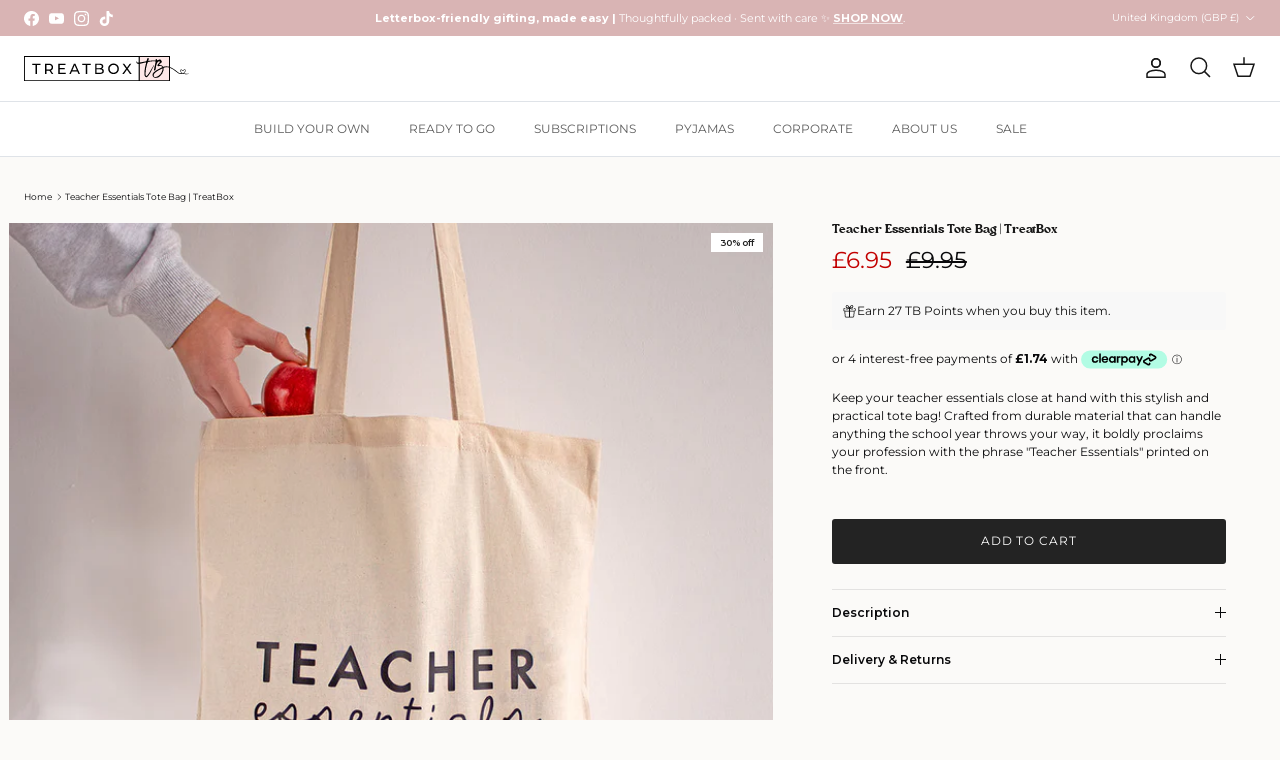

--- FILE ---
content_type: text/html; charset=UTF-8
request_url: https://api.reviews.io/json-ld/product/richsnippet?sku=%3B43645257842880%3B7484509946048%3Bcopy-of-teacher-essentials-tote-bag&store=www.treatboxuk.com-9gxrgg2&url=https://treatboxuk.com/products/copy-of-teacher-essentials-tote-bag&data=true
body_size: 188
content:
{
	"@context" : "http://schema.org",
	"@type" : "Product"

  			
		    ,"name" : "Teacher Essentials Tote Bag | TreatBox",
		"image" : "https://cdn.shopify.com/s/files/1/1305/1615/files/Teacheressentialstotebag2_a45a1a2b-9e56-48fd-99e0-84d49ec9079d.jpg?v=1705933293",
				"sku" : "43645257842880"
		    
}


--- FILE ---
content_type: text/html
request_url: https://placement-api.clearpay.co.uk/?mpid=treatboxuk.myshopify.com&placementid=null&pageType=null&zoid=9.0.85
body_size: 1025
content:

  <!DOCTYPE html>
  <html>
  <head>
      <link rel='icon' href='data:,' />
      <meta http-equiv="Content-Security-Policy"
          content="base-uri 'self'; default-src 'self'; font-src 'self'; style-src 'self'; script-src 'self' https://cdn.jsdelivr.net/npm/zoid@9.0.85/dist/zoid.min.js; img-src 'self'; connect-src 'self'; frame-src 'self'">
      <title></title>
      <link rel="preload" href="/index.js" as="script" />
      <link rel="preload" href="https://cdn.jsdelivr.net/npm/zoid@9.0.85/dist/zoid.min.js" integrity="sha384-67MznxkYtbE8teNrhdkvnzQBmeiErnMskO7eD8QwolLpdUliTdivKWx0ANHgw+w8" as="script" crossorigin="anonymous" />
      <div id="__AP_DATA__" hidden>
        {"errors":{"mcr":null},"mcrResponse":{"data":{"errors":[],"config":{"mpId":"treatboxuk.myshopify.com","createdAt":"2023-09-06T08:07:00.631964602Z","updatedAt":"2024-11-08T02:04:32.82967716Z","config":{"consumerLending":{"metadata":{"shouldForceCache":false,"isProductEnabled":false,"updatedAt":"2024-11-08T02:04:32.82965732Z","version":0},"details":{}},"interestFreePayment":{"metadata":{"shouldForceCache":false,"isProductEnabled":false,"updatedAt":"2024-11-08T02:04:32.82963337Z","version":0},"details":{"minimumAmount":{"amount":"1.00","currency":"GBP"},"maximumAmount":{"amount":"1200.00","currency":"GBP"},"cbt":{"enabled":false,"countries":[],"limits":{}}}},"merchantAttributes":{"metadata":{"shouldForceCache":false,"isProductEnabled":true,"updatedAt":"2024-11-08T02:04:32.82966425Z","version":0},"details":{"analyticsEnabled":false,"tradingCountry":"GB","storeURI":"http://www.treatboxuk.com","tradingName":"Treat Box","vpuf":true}},"onsitePlacements":{"metadata":{"expiresAt":1695658461966,"ttl":900,"updatedAt":"2023-09-25T15:59:21.966066644Z","version":0},"details":{"onsitePlacements":{"67b223ea-8f5a-409d-a591-729aeb13c3fc":{"placementId":"67b223ea-8f5a-409d-a591-729aeb13c3fc","pageType":"product","enabled":true,"type":"price-paragraph","introText":"or","logoType":"badge","badgeTheme":"black-on-mint","lockupTheme":"black","modalTheme":"mint","modalLinkStyle":"circled-info-icon","paymentAmountIsBold":false,"promoRenderStyle":"promo-with-get-and-payments","size":"sm","showIfOutsideLimits":true,"showInterestFree":true,"showLowerLimit":true,"showUpperLimit":true,"showWith":true,"showPaymentAmount":true},"184f46a4-ef31-4b61-a536-14eab9d0ff69":{"placementId":"184f46a4-ef31-4b61-a536-14eab9d0ff69","pageType":"cart","enabled":true,"type":"price-paragraph","introText":"or","logoType":"badge","badgeTheme":"black-on-mint","lockupTheme":"black","modalTheme":"mint","modalLinkStyle":"circled-info-icon","paymentAmountIsBold":false,"promoRenderStyle":"promo-with-get-and-payments","size":"md","showIfOutsideLimits":true,"showInterestFree":true,"showLowerLimit":true,"showUpperLimit":true,"showWith":true,"showPaymentAmount":true}}}},"cashAppPay":{"metadata":{"shouldForceCache":false,"isProductEnabled":false,"updatedAt":"2024-11-08T02:04:32.82967455Z","version":0},"details":{"enabledForOrders":false,"integrationCompleted":false}},"promotionalData":{"metadata":{"version":0},"details":{"consumerLendingPromotions":[]}}}}},"errors":null,"status":200},"brand":"clearpay","meta":{"version":"0.35.4"}}
      </div>
  </head>
  <body></body>
  <script src="/index.js" type="application/javascript"></script>
  </html>
  

--- FILE ---
content_type: text/json
request_url: https://conf.config-security.com/model
body_size: 84
content:
{"title":"recommendation AI model (keras)","structure":"release_id=0x31:52:7c:52:7b:50:7d:3e:7d:3d:75:2d:2a:4b:4f:70:27:32:72:21:76:38:73:5c:6b:28:35:5c:2e;keras;irvbo1jpr25mrgct9reux4mtby4ejspedbgu2nmp8jop01cxmh0anry3eay3fx2uf981c1xl","weights":"../weights/31527c52.h5","biases":"../biases/31527c52.h5"}

--- FILE ---
content_type: text/javascript
request_url: https://cdn.shopify.com/extensions/019b953c-b163-7ea8-838e-16e0140549bb/treatbox-176/assets/theme-CPjhmBlU.js
body_size: 102826
content:
(function(){"use strict";try{if(typeof document<"u"){var t=document.createElement("style");t.appendChild(document.createTextNode(`@import"https://fonts.googleapis.com/css2?family=Montserrat:wght@300;400;500;600;700&display=swap";*,:before,:after{--tw-border-spacing-x: 0;--tw-border-spacing-y: 0;--tw-translate-x: 0;--tw-translate-y: 0;--tw-rotate: 0;--tw-skew-x: 0;--tw-skew-y: 0;--tw-scale-x: 1;--tw-scale-y: 1;--tw-pan-x: ;--tw-pan-y: ;--tw-pinch-zoom: ;--tw-scroll-snap-strictness: proximity;--tw-gradient-from-position: ;--tw-gradient-via-position: ;--tw-gradient-to-position: ;--tw-ordinal: ;--tw-slashed-zero: ;--tw-numeric-figure: ;--tw-numeric-spacing: ;--tw-numeric-fraction: ;--tw-ring-inset: ;--tw-ring-offset-width: 0px;--tw-ring-offset-color: #fff;--tw-ring-color: rgb(59 130 246 / .5);--tw-ring-offset-shadow: 0 0 #0000;--tw-ring-shadow: 0 0 #0000;--tw-shadow: 0 0 #0000;--tw-shadow-colored: 0 0 #0000;--tw-blur: ;--tw-brightness: ;--tw-contrast: ;--tw-grayscale: ;--tw-hue-rotate: ;--tw-invert: ;--tw-saturate: ;--tw-sepia: ;--tw-drop-shadow: ;--tw-backdrop-blur: ;--tw-backdrop-brightness: ;--tw-backdrop-contrast: ;--tw-backdrop-grayscale: ;--tw-backdrop-hue-rotate: ;--tw-backdrop-invert: ;--tw-backdrop-opacity: ;--tw-backdrop-saturate: ;--tw-backdrop-sepia: ;--tw-contain-size: ;--tw-contain-layout: ;--tw-contain-paint: ;--tw-contain-style: }::backdrop{--tw-border-spacing-x: 0;--tw-border-spacing-y: 0;--tw-translate-x: 0;--tw-translate-y: 0;--tw-rotate: 0;--tw-skew-x: 0;--tw-skew-y: 0;--tw-scale-x: 1;--tw-scale-y: 1;--tw-pan-x: ;--tw-pan-y: ;--tw-pinch-zoom: ;--tw-scroll-snap-strictness: proximity;--tw-gradient-from-position: ;--tw-gradient-via-position: ;--tw-gradient-to-position: ;--tw-ordinal: ;--tw-slashed-zero: ;--tw-numeric-figure: ;--tw-numeric-spacing: ;--tw-numeric-fraction: ;--tw-ring-inset: ;--tw-ring-offset-width: 0px;--tw-ring-offset-color: #fff;--tw-ring-color: rgb(59 130 246 / .5);--tw-ring-offset-shadow: 0 0 #0000;--tw-ring-shadow: 0 0 #0000;--tw-shadow: 0 0 #0000;--tw-shadow-colored: 0 0 #0000;--tw-blur: ;--tw-brightness: ;--tw-contrast: ;--tw-grayscale: ;--tw-hue-rotate: ;--tw-invert: ;--tw-saturate: ;--tw-sepia: ;--tw-drop-shadow: ;--tw-backdrop-blur: ;--tw-backdrop-brightness: ;--tw-backdrop-contrast: ;--tw-backdrop-grayscale: ;--tw-backdrop-hue-rotate: ;--tw-backdrop-invert: ;--tw-backdrop-opacity: ;--tw-backdrop-saturate: ;--tw-backdrop-sepia: ;--tw-contain-size: ;--tw-contain-layout: ;--tw-contain-paint: ;--tw-contain-style: }*,:before,:after{box-sizing:border-box;border-width:0;border-style:solid;border-color:#e5e7eb}:before,:after{--tw-content: ""}html,:host{line-height:1.5;-webkit-text-size-adjust:100%;-moz-tab-size:4;-o-tab-size:4;tab-size:4;font-family:Montserrat,sans-serif;font-feature-settings:normal;font-variation-settings:normal;-webkit-tap-highlight-color:transparent}body{margin:0;line-height:inherit}hr{height:0;color:inherit;border-top-width:1px}abbr:where([title]){-webkit-text-decoration:underline dotted;text-decoration:underline dotted}h1,h2,h3,h4,h5,h6{font-size:inherit;font-weight:inherit}a{color:inherit;text-decoration:inherit}b,strong{font-weight:bolder}code,kbd,samp,pre{font-family:ui-monospace,SFMono-Regular,Menlo,Monaco,Consolas,Liberation Mono,Courier New,monospace;font-feature-settings:normal;font-variation-settings:normal;font-size:1em}small{font-size:80%}sub,sup{font-size:75%;line-height:0;position:relative;vertical-align:baseline}sub{bottom:-.25em}sup{top:-.5em}table{text-indent:0;border-color:inherit;border-collapse:collapse}button,input,optgroup,select,textarea{font-family:inherit;font-feature-settings:inherit;font-variation-settings:inherit;font-size:100%;font-weight:inherit;line-height:inherit;letter-spacing:inherit;color:inherit;margin:0;padding:0}button,select{text-transform:none}button,input:where([type=button]),input:where([type=reset]),input:where([type=submit]){-webkit-appearance:button;background-color:transparent;background-image:none}:-moz-focusring{outline:auto}:-moz-ui-invalid{box-shadow:none}progress{vertical-align:baseline}::-webkit-inner-spin-button,::-webkit-outer-spin-button{height:auto}[type=search]{-webkit-appearance:textfield;outline-offset:-2px}::-webkit-search-decoration{-webkit-appearance:none}::-webkit-file-upload-button{-webkit-appearance:button;font:inherit}summary{display:list-item}blockquote,dl,dd,h1,h2,h3,h4,h5,h6,hr,figure,p,pre{margin:0}fieldset{margin:0;padding:0}legend{padding:0}ol,ul,menu{list-style:none;margin:0;padding:0}dialog{padding:0}textarea{resize:vertical}input::-moz-placeholder,textarea::-moz-placeholder{opacity:1;color:#9ca3af}input::placeholder,textarea::placeholder{opacity:1;color:#9ca3af}button,[role=button]{cursor:pointer}:disabled{cursor:default}img,svg,video,canvas,audio,iframe,embed,object{display:block;vertical-align:middle}img,video{max-width:100%;height:auto}[hidden]:where(:not([hidden=until-found])){display:none}:root{--background: 30 30% 98%;--foreground: 240 10% 3.9%;--card: 0 0% 100%;--card-foreground: 240 10% 3.9%;--popover: 0 0% 100%;--popover-foreground: 240 10% 3.9%;--primary: 353 89% 85%;--primary-foreground: 355 30% 30%;--secondary: 240 4.8% 95.9%;--secondary-foreground: 240 5.9% 10%;--muted: 240 4.8% 95.9%;--muted-foreground: 240 3.8% 46.1%;--accent: 240 4.8% 95.9%;--accent-foreground: 240 5.9% 10%;--destructive: 0 84.2% 60.2%;--destructive-foreground: 0 0% 98%;--border: 240 5.9% 90%;--input: 240 5.9% 90%;--ring: 240 5.9% 10%;--radius: .75rem}.dark{--background: 240 10% 3.9%;--foreground: 0 0% 98%;--card: 240 10% 3.9%;--card-foreground: 0 0% 98%;--popover: 240 10% 3.9%;--popover-foreground: 0 0% 98%;--primary: 353 89% 85%;--primary-foreground: 355 30% 30%;--secondary: 240 3.7% 15.9%;--secondary-foreground: 0 0% 98%;--muted: 240 3.7% 15.9%;--muted-foreground: 240 5% 64.9%;--accent: 240 3.7% 15.9%;--accent-foreground: 0 0% 98%;--destructive: 0 62.8% 30.6%;--destructive-foreground: 0 0% 98%;--border: 240 3.7% 15.9%;--input: 240 3.7% 15.9%;--ring: 240 4.9% 83.9%}*{border-color:hsl(var(--border))}body{background-color:hsl(var(--background));color:hsl(var(--foreground));-webkit-font-smoothing:antialiased;-moz-osx-font-smoothing:grayscale;font-family:Montserrat,sans-serif}.container{width:100%;margin-right:auto;margin-left:auto;padding-right:2rem;padding-left:2rem}@media (min-width: 1400px){.container{max-width:1400px}}.sr-only{position:absolute;width:1px;height:1px;padding:0;margin:-1px;overflow:hidden;clip:rect(0,0,0,0);white-space:nowrap;border-width:0}.pointer-events-none{pointer-events:none}.pointer-events-auto{pointer-events:auto}.visible{visibility:visible}.invisible{visibility:hidden}.static{position:static}.fixed{position:fixed}.absolute{position:absolute}.relative{position:relative}.sticky{position:sticky}.inset-0{top:0;right:0;bottom:0;left:0}.inset-x-0{left:0;right:0}.inset-y-0{top:0;bottom:0}.-bottom-12{bottom:-3rem}.-bottom-4{bottom:-1rem}.-left-12{left:-3rem}.-right-1{right:-.25rem}.-right-12{right:-3rem}.-right-2{right:-.5rem}.-right-4{right:-1rem}.-top-1{top:-.25rem}.-top-12{top:-3rem}.-top-2{top:-.5rem}.bottom-0{bottom:0}.bottom-2{bottom:.5rem}.left-0{left:0}.left-1{left:.25rem}.left-1\\/2{left:50%}.left-2{left:.5rem}.left-3{left:.75rem}.left-\\[50\\%\\]{left:50%}.right-0{right:0}.right-1{right:.25rem}.right-2{right:.5rem}.right-3{right:.75rem}.right-4{right:1rem}.top-0{top:0}.top-1\\.5{top:.375rem}.top-1\\/2{top:50%}.top-2{top:.5rem}.top-3\\.5{top:.875rem}.top-4{top:1rem}.top-\\[1px\\]{top:1px}.top-\\[30\\%\\]{top:30%}.top-\\[50\\%\\]{top:50%}.top-\\[60\\%\\]{top:60%}.top-full{top:100%}.-z-10{z-index:-10}.z-0{z-index:0}.z-10{z-index:10}.z-20{z-index:20}.z-30{z-index:30}.z-40{z-index:40}.z-50{z-index:50}.z-\\[10000\\]{z-index:10000}.z-\\[10001\\]{z-index:10001}.z-\\[1000\\]{z-index:1000}.z-\\[1\\]{z-index:1}.z-\\[99999\\]{z-index:99999}.z-\\[9999\\]{z-index:9999}.col-span-1{grid-column:span 1 / span 1}.col-span-12{grid-column:span 12 / span 12}.col-span-2{grid-column:span 2 / span 2}.col-span-3{grid-column:span 3 / span 3}.col-span-full{grid-column:1 / -1}.m-4{margin:1rem}.-mx-1{margin-left:-.25rem;margin-right:-.25rem}.-mx-9{margin-left:-2.25rem;margin-right:-2.25rem}.mx-2{margin-left:.5rem;margin-right:.5rem}.mx-3\\.5{margin-left:.875rem;margin-right:.875rem}.mx-4{margin-left:1rem;margin-right:1rem}.mx-auto{margin-left:auto;margin-right:auto}.my-0\\.5{margin-top:.125rem;margin-bottom:.125rem}.my-1{margin-top:.25rem;margin-bottom:.25rem}.my-4{margin-top:1rem;margin-bottom:1rem}.\\!ml-0{margin-left:0!important}.\\!mt-4{margin-top:1rem!important}.-ml-2{margin-left:-.5rem}.-ml-4{margin-left:-1rem}.-mt-4{margin-top:-1rem}.mb-0{margin-bottom:0}.mb-1{margin-bottom:.25rem}.mb-2{margin-bottom:.5rem}.mb-24{margin-bottom:6rem}.mb-3{margin-bottom:.75rem}.mb-4{margin-bottom:1rem}.mb-5{margin-bottom:1.25rem}.mb-6{margin-bottom:1.5rem}.mb-8{margin-bottom:2rem}.ml-0{margin-left:0}.ml-1{margin-left:.25rem}.ml-2{margin-left:.5rem}.ml-3{margin-left:.75rem}.ml-4{margin-left:1rem}.ml-auto{margin-left:auto}.mr-2{margin-right:.5rem}.mt-0{margin-top:0}.mt-0\\.5{margin-top:.125rem}.mt-1{margin-top:.25rem}.mt-1\\.5{margin-top:.375rem}.mt-10{margin-top:2.5rem}.mt-12{margin-top:3rem}.mt-16{margin-top:4rem}.mt-2{margin-top:.5rem}.mt-24{margin-top:6rem}.mt-32{margin-top:8rem}.mt-4{margin-top:1rem}.mt-6{margin-top:1.5rem}.mt-8{margin-top:2rem}.mt-auto{margin-top:auto}.line-clamp-2{overflow:hidden;display:-webkit-box;-webkit-box-orient:vertical;-webkit-line-clamp:2}.block{display:block}.inline-block{display:inline-block}.inline{display:inline}.flex{display:flex}.inline-flex{display:inline-flex}.table{display:table}.grid{display:grid}.contents{display:contents}.hidden{display:none}.aspect-\\[4\\/5\\]{aspect-ratio:4/5}.aspect-square{aspect-ratio:1 / 1}.aspect-video{aspect-ratio:16 / 9}.size-4{width:1rem;height:1rem}.\\!h-10{height:2.5rem!important}.h-0\\.5{height:.125rem}.h-1{height:.25rem}.h-1\\.5{height:.375rem}.h-10{height:2.5rem}.h-11{height:2.75rem}.h-12{height:3rem}.h-16{height:4rem}.h-2{height:.5rem}.h-2\\.5{height:.625rem}.h-20{height:5rem}.h-24{height:6rem}.h-3{height:.75rem}.h-3\\.5{height:.875rem}.h-32{height:8rem}.h-4{height:1rem}.h-40{height:10rem}.h-5{height:1.25rem}.h-56{height:14rem}.h-6{height:1.5rem}.h-7{height:1.75rem}.h-8{height:2rem}.h-9{height:2.25rem}.h-\\[100px\\]{height:100px}.h-\\[1px\\]{height:1px}.h-\\[35px\\]{height:35px}.h-\\[60vh\\]{height:60vh}.h-\\[var\\(--radix-navigation-menu-viewport-height\\)\\]{height:var(--radix-navigation-menu-viewport-height)}.h-\\[var\\(--radix-select-trigger-height\\)\\]{height:var(--radix-select-trigger-height)}.h-auto{height:auto}.h-full{height:100%}.h-min{height:-moz-min-content;height:min-content}.h-px{height:1px}.h-svh{height:100svh}.max-h-96{max-height:24rem}.max-h-\\[200px\\]{max-height:200px}.max-h-\\[300px\\]{max-height:300px}.max-h-\\[600px\\]{max-height:600px}.max-h-\\[70vh\\]{max-height:70vh}.max-h-\\[80vh\\]{max-height:80vh}.max-h-\\[90vh\\]{max-height:90vh}.max-h-\\[calc\\(100vh-200px\\)\\]{max-height:calc(100vh - 200px)}.max-h-\\[calc\\(100vh-20rem\\)\\]{max-height:calc(100vh - 20rem)}.max-h-none{max-height:none}.max-h-screen{max-height:100vh}.min-h-0{min-height:0px}.min-h-10{min-height:2.5rem}.min-h-4{min-height:1rem}.min-h-\\[60px\\]{min-height:60px}.min-h-\\[80px\\]{min-height:80px}.min-h-screen{min-height:100vh}.min-h-svh{min-height:100svh}.\\!w-\\[110px\\]{width:110px!important}.w-0{width:0px}.w-1{width:.25rem}.w-1\\/2{width:50%}.w-10{width:2.5rem}.w-11{width:2.75rem}.w-12{width:3rem}.w-16{width:4rem}.w-2{width:.5rem}.w-2\\.5{width:.625rem}.w-20{width:5rem}.w-24{width:6rem}.w-3{width:.75rem}.w-3\\.5{width:.875rem}.w-3\\/4{width:75%}.w-32{width:8rem}.w-4{width:1rem}.w-5{width:1.25rem}.w-6{width:1.5rem}.w-64{width:16rem}.w-7{width:1.75rem}.w-72{width:18rem}.w-8{width:2rem}.w-9{width:2.25rem}.w-\\[--sidebar-width\\]{width:var(--sidebar-width)}.w-\\[100px\\]{width:100px}.w-\\[1px\\]{width:1px}.w-\\[220px\\]{width:220px}.w-\\[225px\\]{width:225px}.w-\\[280px\\]{width:280px}.w-\\[300px\\]{width:300px}.w-\\[350px\\]{width:350px}.w-\\[calc\\(100\\%-32px\\)\\]{width:calc(100% - 32px)}.w-\\[calc\\(100\\%-72px\\)\\]{width:calc(100% - 72px)}.w-auto{width:auto}.w-full{width:100%}.w-max{width:-moz-max-content;width:max-content}.w-px{width:1px}.w-screen{width:100vw}.min-w-0{min-width:0px}.min-w-4{min-width:1rem}.min-w-5{min-width:1.25rem}.min-w-\\[100px\\]{min-width:100px}.min-w-\\[12rem\\]{min-width:12rem}.min-w-\\[225px\\]{min-width:225px}.min-w-\\[80px\\]{min-width:80px}.min-w-\\[8rem\\]{min-width:8rem}.min-w-\\[var\\(--radix-select-trigger-width\\)\\]{min-width:var(--radix-select-trigger-width)}.max-w-2xl{max-width:42rem}.max-w-3xl{max-width:48rem}.max-w-4xl{max-width:56rem}.max-w-5xl{max-width:64rem}.max-w-7xl{max-width:80rem}.max-w-\\[--skeleton-width\\]{max-width:var(--skeleton-width)}.max-w-\\[100rem\\]{max-width:100rem}.max-w-\\[90\\%\\]{max-width:90%}.max-w-\\[90rem\\]{max-width:90rem}.max-w-full{max-width:100%}.max-w-lg{max-width:32rem}.max-w-max{max-width:-moz-max-content;max-width:max-content}.max-w-md{max-width:28rem}.max-w-sm{max-width:24rem}.max-w-xs{max-width:20rem}.flex-1{flex:1 1 0%}.flex-shrink-0,.shrink-0{flex-shrink:0}.flex-grow,.grow{flex-grow:1}.grow-0{flex-grow:0}.basis-1\\/2{flex-basis:50%}.basis-full{flex-basis:100%}.caption-bottom{caption-side:bottom}.border-collapse{border-collapse:collapse}.-translate-x-1\\/2{--tw-translate-x: -50%;transform:translate(var(--tw-translate-x),var(--tw-translate-y)) rotate(var(--tw-rotate)) skew(var(--tw-skew-x)) skewY(var(--tw-skew-y)) scaleX(var(--tw-scale-x)) scaleY(var(--tw-scale-y))}.-translate-x-px{--tw-translate-x: -1px;transform:translate(var(--tw-translate-x),var(--tw-translate-y)) rotate(var(--tw-rotate)) skew(var(--tw-skew-x)) skewY(var(--tw-skew-y)) scaleX(var(--tw-scale-x)) scaleY(var(--tw-scale-y))}.-translate-y-1\\/2{--tw-translate-y: -50%;transform:translate(var(--tw-translate-x),var(--tw-translate-y)) rotate(var(--tw-rotate)) skew(var(--tw-skew-x)) skewY(var(--tw-skew-y)) scaleX(var(--tw-scale-x)) scaleY(var(--tw-scale-y))}.translate-x-\\[-50\\%\\]{--tw-translate-x: -50%;transform:translate(var(--tw-translate-x),var(--tw-translate-y)) rotate(var(--tw-rotate)) skew(var(--tw-skew-x)) skewY(var(--tw-skew-y)) scaleX(var(--tw-scale-x)) scaleY(var(--tw-scale-y))}.translate-x-px{--tw-translate-x: 1px;transform:translate(var(--tw-translate-x),var(--tw-translate-y)) rotate(var(--tw-rotate)) skew(var(--tw-skew-x)) skewY(var(--tw-skew-y)) scaleX(var(--tw-scale-x)) scaleY(var(--tw-scale-y))}.translate-y-\\[-50\\%\\]{--tw-translate-y: -50%;transform:translate(var(--tw-translate-x),var(--tw-translate-y)) rotate(var(--tw-rotate)) skew(var(--tw-skew-x)) skewY(var(--tw-skew-y)) scaleX(var(--tw-scale-x)) scaleY(var(--tw-scale-y))}.rotate-45{--tw-rotate: 45deg;transform:translate(var(--tw-translate-x),var(--tw-translate-y)) rotate(var(--tw-rotate)) skew(var(--tw-skew-x)) skewY(var(--tw-skew-y)) scaleX(var(--tw-scale-x)) scaleY(var(--tw-scale-y))}.rotate-90{--tw-rotate: 90deg;transform:translate(var(--tw-translate-x),var(--tw-translate-y)) rotate(var(--tw-rotate)) skew(var(--tw-skew-x)) skewY(var(--tw-skew-y)) scaleX(var(--tw-scale-x)) scaleY(var(--tw-scale-y))}.-scale-x-100{--tw-scale-x: -1;transform:translate(var(--tw-translate-x),var(--tw-translate-y)) rotate(var(--tw-rotate)) skew(var(--tw-skew-x)) skewY(var(--tw-skew-y)) scaleX(var(--tw-scale-x)) scaleY(var(--tw-scale-y))}.transform{transform:translate(var(--tw-translate-x),var(--tw-translate-y)) rotate(var(--tw-rotate)) skew(var(--tw-skew-x)) skewY(var(--tw-skew-y)) scaleX(var(--tw-scale-x)) scaleY(var(--tw-scale-y))}@keyframes pulse{50%{opacity:.5}}.animate-pulse{animation:pulse 2s cubic-bezier(.4,0,.6,1) infinite}.animate-shimmer{animation:shimmer 3s ease-in-out}@keyframes spin{to{transform:rotate(360deg)}}.animate-spin{animation:spin 1s linear infinite}.cursor-default{cursor:default}.cursor-help{cursor:help}.cursor-not-allowed{cursor:not-allowed}.cursor-pointer{cursor:pointer}.touch-none{touch-action:none}.select-none{-webkit-user-select:none;-moz-user-select:none;user-select:none}.resize-none{resize:none}.resize{resize:both}.list-inside{list-style-position:inside}.list-disc{list-style-type:disc}.list-none{list-style-type:none}.grid-cols-1{grid-template-columns:repeat(1,minmax(0,1fr))}.grid-cols-2{grid-template-columns:repeat(2,minmax(0,1fr))}.grid-rows-\\[auto_1fr\\]{grid-template-rows:auto 1fr}.flex-row{flex-direction:row}.flex-col{flex-direction:column}.flex-col-reverse{flex-direction:column-reverse}.flex-wrap{flex-wrap:wrap}.flex-nowrap{flex-wrap:nowrap}.content-center{align-content:center}.items-start{align-items:flex-start}.items-end{align-items:flex-end}.items-center{align-items:center}.items-stretch{align-items:stretch}.justify-start{justify-content:flex-start}.justify-end{justify-content:flex-end}.justify-center{justify-content:center}.justify-between{justify-content:space-between}.gap-0{gap:0px}.gap-1{gap:.25rem}.gap-1\\.5{gap:.375rem}.gap-12{gap:3rem}.gap-2{gap:.5rem}.gap-3{gap:.75rem}.gap-4{gap:1rem}.gap-6{gap:1.5rem}.gap-8{gap:2rem}.space-x-1>:not([hidden])~:not([hidden]){--tw-space-x-reverse: 0;margin-right:calc(.25rem * var(--tw-space-x-reverse));margin-left:calc(.25rem * calc(1 - var(--tw-space-x-reverse)))}.space-x-2>:not([hidden])~:not([hidden]){--tw-space-x-reverse: 0;margin-right:calc(.5rem * var(--tw-space-x-reverse));margin-left:calc(.5rem * calc(1 - var(--tw-space-x-reverse)))}.space-x-3>:not([hidden])~:not([hidden]){--tw-space-x-reverse: 0;margin-right:calc(.75rem * var(--tw-space-x-reverse));margin-left:calc(.75rem * calc(1 - var(--tw-space-x-reverse)))}.space-x-4>:not([hidden])~:not([hidden]){--tw-space-x-reverse: 0;margin-right:calc(1rem * var(--tw-space-x-reverse));margin-left:calc(1rem * calc(1 - var(--tw-space-x-reverse)))}.space-x-8>:not([hidden])~:not([hidden]){--tw-space-x-reverse: 0;margin-right:calc(2rem * var(--tw-space-x-reverse));margin-left:calc(2rem * calc(1 - var(--tw-space-x-reverse)))}.space-y-1>:not([hidden])~:not([hidden]){--tw-space-y-reverse: 0;margin-top:calc(.25rem * calc(1 - var(--tw-space-y-reverse)));margin-bottom:calc(.25rem * var(--tw-space-y-reverse))}.space-y-1\\.5>:not([hidden])~:not([hidden]){--tw-space-y-reverse: 0;margin-top:calc(.375rem * calc(1 - var(--tw-space-y-reverse)));margin-bottom:calc(.375rem * var(--tw-space-y-reverse))}.space-y-2>:not([hidden])~:not([hidden]){--tw-space-y-reverse: 0;margin-top:calc(.5rem * calc(1 - var(--tw-space-y-reverse)));margin-bottom:calc(.5rem * var(--tw-space-y-reverse))}.space-y-3>:not([hidden])~:not([hidden]){--tw-space-y-reverse: 0;margin-top:calc(.75rem * calc(1 - var(--tw-space-y-reverse)));margin-bottom:calc(.75rem * var(--tw-space-y-reverse))}.space-y-4>:not([hidden])~:not([hidden]){--tw-space-y-reverse: 0;margin-top:calc(1rem * calc(1 - var(--tw-space-y-reverse)));margin-bottom:calc(1rem * var(--tw-space-y-reverse))}.space-y-6>:not([hidden])~:not([hidden]){--tw-space-y-reverse: 0;margin-top:calc(1.5rem * calc(1 - var(--tw-space-y-reverse)));margin-bottom:calc(1.5rem * var(--tw-space-y-reverse))}.space-y-8>:not([hidden])~:not([hidden]){--tw-space-y-reverse: 0;margin-top:calc(2rem * calc(1 - var(--tw-space-y-reverse)));margin-bottom:calc(2rem * var(--tw-space-y-reverse))}.divide-y>:not([hidden])~:not([hidden]){--tw-divide-y-reverse: 0;border-top-width:calc(1px * calc(1 - var(--tw-divide-y-reverse)));border-bottom-width:calc(1px * var(--tw-divide-y-reverse))}.justify-self-end{justify-self:end}.overflow-auto{overflow:auto}.overflow-hidden{overflow:hidden}.overflow-x-auto{overflow-x:auto}.overflow-y-auto{overflow-y:auto}.overflow-x-hidden{overflow-x:hidden}.truncate{overflow:hidden;text-overflow:ellipsis;white-space:nowrap}.whitespace-nowrap{white-space:nowrap}.text-nowrap{text-wrap:nowrap}.break-words{overflow-wrap:break-word}.rounded{border-radius:.25rem}.rounded-2xl{border-radius:1rem}.rounded-\\[2px\\]{border-radius:2px}.rounded-\\[inherit\\]{border-radius:inherit}.rounded-full{border-radius:9999px}.rounded-lg{border-radius:var(--radius)}.rounded-md{border-radius:calc(var(--radius) - 2px)}.rounded-none{border-radius:0}.rounded-sm{border-radius:calc(var(--radius) - 4px)}.rounded-xl{border-radius:.75rem}.rounded-t-\\[10px\\]{border-top-left-radius:10px;border-top-right-radius:10px}.rounded-tl-sm{border-top-left-radius:calc(var(--radius) - 4px)}.\\!border-2{border-width:2px!important}.border{border-width:1px}.border-2{border-width:2px}.border-\\[1\\.5px\\]{border-width:1.5px}.border-\\[1px\\]{border-width:1px}.border-y{border-top-width:1px;border-bottom-width:1px}.\\!border-b{border-bottom-width:1px!important}.border-b{border-bottom-width:1px}.border-b-2{border-bottom-width:2px}.border-b-4{border-bottom-width:4px}.border-b-\\[1px\\]{border-bottom-width:1px}.border-l{border-left-width:1px}.border-l-4{border-left-width:4px}.border-r{border-right-width:1px}.border-t{border-top-width:1px}.\\!border-dashed{border-style:dashed!important}.border-dashed{border-style:dashed}.\\!border-none{border-style:none!important}.border-none{border-style:none}.\\!border-gray-500\\/40{border-color:#6b728066!important}.\\!border-white\\/20{border-color:#fff3!important}.border-\\[\\#252424\\]\\/20{border-color:#25242433}.border-\\[\\#fae8e8\\]{--tw-border-opacity: 1;border-color:rgb(250 232 232 / var(--tw-border-opacity, 1))}.border-\\[\\#fae8e8\\]\\/20{border-color:#fae8e833}.border-\\[--color-border\\]{border-color:var(--color-border)}.border-amber-200{--tw-border-opacity: 1;border-color:rgb(253 230 138 / var(--tw-border-opacity, 1))}.border-amber-300{--tw-border-opacity: 1;border-color:rgb(252 211 77 / var(--tw-border-opacity, 1))}.border-black\\/20{border-color:#0003}.border-black\\/30{border-color:#0000004d}.border-black\\/50{border-color:#00000080}.border-blue-200{--tw-border-opacity: 1;border-color:rgb(191 219 254 / var(--tw-border-opacity, 1))}.border-blue-500\\/50{border-color:#3b82f680}.border-border{border-color:hsl(var(--border))}.border-border\\/50{border-color:hsl(var(--border) / .5)}.border-destructive{border-color:hsl(var(--destructive))}.border-destructive\\/20{border-color:hsl(var(--destructive) / .2)}.border-destructive\\/50{border-color:hsl(var(--destructive) / .5)}.border-gray-300{--tw-border-opacity: 1;border-color:rgb(209 213 219 / var(--tw-border-opacity, 1))}.border-gray-600{--tw-border-opacity: 1;border-color:rgb(75 85 99 / var(--tw-border-opacity, 1))}.border-green-200{--tw-border-opacity: 1;border-color:rgb(187 247 208 / var(--tw-border-opacity, 1))}.border-green-500{--tw-border-opacity: 1;border-color:rgb(34 197 94 / var(--tw-border-opacity, 1))}.border-input{border-color:hsl(var(--input))}.border-muted{border-color:hsl(var(--muted))}.border-orange-500{--tw-border-opacity: 1;border-color:rgb(249 115 22 / var(--tw-border-opacity, 1))}.border-primary{border-color:hsl(var(--primary))}.border-primary\\/20{border-color:hsl(var(--primary) / .2)}.border-primary\\/30{border-color:hsl(var(--primary) / .3)}.border-primary\\/50{border-color:hsl(var(--primary) / .5)}.border-red-500{--tw-border-opacity: 1;border-color:rgb(239 68 68 / var(--tw-border-opacity, 1))}.border-red-500\\/20{border-color:#ef444433}.border-sidebar-border{border-color:hsl(var(--sidebar-border))}.border-transparent{border-color:transparent}.border-white{--tw-border-opacity: 1;border-color:rgb(255 255 255 / var(--tw-border-opacity, 1))}.border-white\\/20{border-color:#fff3}.border-white\\/30{border-color:#ffffff4d}.border-yellow-500\\/50{border-color:#eab30880}.border-b-stone-400{--tw-border-opacity: 1;border-bottom-color:rgb(168 162 158 / var(--tw-border-opacity, 1))}.border-l-amber-500{--tw-border-opacity: 1;border-left-color:rgb(245 158 11 / var(--tw-border-opacity, 1))}.border-l-transparent{border-left-color:transparent}.border-t-transparent{border-top-color:transparent}.\\!bg-\\[\\#3a3939\\]{--tw-bg-opacity: 1 !important;background-color:rgb(58 57 57 / var(--tw-bg-opacity, 1))!important}.bg-\\[\\#211c20\\]{--tw-bg-opacity: 1;background-color:rgb(33 28 32 / var(--tw-bg-opacity, 1))}.bg-\\[\\#252424\\]{--tw-bg-opacity: 1;background-color:rgb(37 36 36 / var(--tw-bg-opacity, 1))}.bg-\\[\\#252424\\]\\/90{background-color:#252424e6}.bg-\\[\\#3C3939\\]{--tw-bg-opacity: 1;background-color:rgb(60 57 57 / var(--tw-bg-opacity, 1))}.bg-\\[\\#f5f5f5\\]{--tw-bg-opacity: 1;background-color:rgb(245 245 245 / var(--tw-bg-opacity, 1))}.bg-\\[\\#fae8e8\\]{--tw-bg-opacity: 1;background-color:rgb(250 232 232 / var(--tw-bg-opacity, 1))}.bg-\\[\\#fae8e8\\]\\/30{background-color:#fae8e84d}.bg-\\[\\#fae8e8\\]\\/90{background-color:#fae8e8e6}.bg-\\[--color-bg\\]{background-color:var(--color-bg)}.bg-accent{background-color:hsl(var(--accent))}.bg-amber-50{--tw-bg-opacity: 1;background-color:rgb(255 251 235 / var(--tw-bg-opacity, 1))}.bg-amber-500{--tw-bg-opacity: 1;background-color:rgb(245 158 11 / var(--tw-bg-opacity, 1))}.bg-background{background-color:hsl(var(--background))}.bg-black{--tw-bg-opacity: 1;background-color:rgb(0 0 0 / var(--tw-bg-opacity, 1))}.bg-black\\/10{background-color:#0000001a}.bg-black\\/20{background-color:#0003}.bg-black\\/40{background-color:#0006}.bg-black\\/50{background-color:#00000080}.bg-black\\/80{background-color:#000c}.bg-blue-50{--tw-bg-opacity: 1;background-color:rgb(239 246 255 / var(--tw-bg-opacity, 1))}.bg-blue-500{--tw-bg-opacity: 1;background-color:rgb(59 130 246 / var(--tw-bg-opacity, 1))}.bg-blue-500\\/20{background-color:#3b82f633}.bg-border{background-color:hsl(var(--border))}.bg-card{background-color:hsl(var(--card))}.bg-destructive{background-color:hsl(var(--destructive))}.bg-destructive\\/10{background-color:hsl(var(--destructive) / .1)}.bg-foreground{background-color:hsl(var(--foreground))}.bg-gray-100{--tw-bg-opacity: 1;background-color:rgb(243 244 246 / var(--tw-bg-opacity, 1))}.bg-gray-200{--tw-bg-opacity: 1;background-color:rgb(229 231 235 / var(--tw-bg-opacity, 1))}.bg-gray-300{--tw-bg-opacity: 1;background-color:rgb(209 213 219 / var(--tw-bg-opacity, 1))}.bg-gray-500{--tw-bg-opacity: 1;background-color:rgb(107 114 128 / var(--tw-bg-opacity, 1))}.bg-green-50{--tw-bg-opacity: 1;background-color:rgb(240 253 244 / var(--tw-bg-opacity, 1))}.bg-green-500{--tw-bg-opacity: 1;background-color:rgb(34 197 94 / var(--tw-bg-opacity, 1))}.bg-indigo-500{--tw-bg-opacity: 1;background-color:rgb(99 102 241 / var(--tw-bg-opacity, 1))}.bg-input{background-color:hsl(var(--input))}.bg-muted{background-color:hsl(var(--muted))}.bg-muted\\/20{background-color:hsl(var(--muted) / .2)}.bg-muted\\/50{background-color:hsl(var(--muted) / .5)}.bg-orange-500{--tw-bg-opacity: 1;background-color:rgb(249 115 22 / var(--tw-bg-opacity, 1))}.bg-pink-500{--tw-bg-opacity: 1;background-color:rgb(236 72 153 / var(--tw-bg-opacity, 1))}.bg-popover{background-color:hsl(var(--popover))}.bg-primary{background-color:hsl(var(--primary))}.bg-primary\\/10{background-color:hsl(var(--primary) / .1)}.bg-primary\\/20{background-color:hsl(var(--primary) / .2)}.bg-primary\\/30{background-color:hsl(var(--primary) / .3)}.bg-primary\\/40{background-color:hsl(var(--primary) / .4)}.bg-primary\\/5{background-color:hsl(var(--primary) / .05)}.bg-primary\\/50{background-color:hsl(var(--primary) / .5)}.bg-primary\\/80{background-color:hsl(var(--primary) / .8)}.bg-primary\\/90{background-color:hsl(var(--primary) / .9)}.bg-purple-500{--tw-bg-opacity: 1;background-color:rgb(168 85 247 / var(--tw-bg-opacity, 1))}.bg-red-100{--tw-bg-opacity: 1;background-color:rgb(254 226 226 / var(--tw-bg-opacity, 1))}.bg-red-500{--tw-bg-opacity: 1;background-color:rgb(239 68 68 / var(--tw-bg-opacity, 1))}.bg-red-500\\/90{background-color:#ef4444e6}.bg-red-600{--tw-bg-opacity: 1;background-color:rgb(220 38 38 / var(--tw-bg-opacity, 1))}.bg-secondary{background-color:hsl(var(--secondary))}.bg-secondary\\/10{background-color:hsl(var(--secondary) / .1)}.bg-secondary\\/20{background-color:hsl(var(--secondary) / .2)}.bg-secondary\\/30{background-color:hsl(var(--secondary) / .3)}.bg-secondary\\/40{background-color:hsl(var(--secondary) / .4)}.bg-secondary\\/50{background-color:hsl(var(--secondary) / .5)}.bg-sidebar{background-color:hsl(var(--sidebar-background))}.bg-sidebar-border{background-color:hsl(var(--sidebar-border))}.bg-teal-500{--tw-bg-opacity: 1;background-color:rgb(20 184 166 / var(--tw-bg-opacity, 1))}.bg-transparent{background-color:transparent}.bg-white{--tw-bg-opacity: 1;background-color:rgb(255 255 255 / var(--tw-bg-opacity, 1))}.bg-white\\/10{background-color:#ffffff1a}.bg-white\\/20{background-color:#fff3}.bg-white\\/30{background-color:#ffffff4d}.bg-white\\/70{background-color:#ffffffb3}.bg-white\\/80{background-color:#fffc}.bg-white\\/95{background-color:#fffffff2}.bg-yellow-400{--tw-bg-opacity: 1;background-color:rgb(250 204 21 / var(--tw-bg-opacity, 1))}.bg-yellow-500\\/20{background-color:#eab30833}.bg-\\[linear-gradient\\(110deg\\,transparent_40\\%\\,rgba\\(255\\,255\\,255\\,0\\.3\\)_50\\%\\,transparent_60\\%\\)\\]{background-image:linear-gradient(110deg,transparent 40%,rgba(255,255,255,.3) 50%,transparent 60%)}.bg-gradient-to-b{background-image:linear-gradient(to bottom,var(--tw-gradient-stops))}.bg-gradient-to-br{background-image:linear-gradient(to bottom right,var(--tw-gradient-stops))}.bg-gradient-to-r{background-image:linear-gradient(to right,var(--tw-gradient-stops))}.from-amber-50{--tw-gradient-from: #fffbeb var(--tw-gradient-from-position);--tw-gradient-to: rgb(255 251 235 / 0) var(--tw-gradient-to-position);--tw-gradient-stops: var(--tw-gradient-from), var(--tw-gradient-to)}.from-amber-500{--tw-gradient-from: #f59e0b var(--tw-gradient-from-position);--tw-gradient-to: rgb(245 158 11 / 0) var(--tw-gradient-to-position);--tw-gradient-stops: var(--tw-gradient-from), var(--tw-gradient-to)}.from-background{--tw-gradient-from: hsl(var(--background)) var(--tw-gradient-from-position);--tw-gradient-to: hsl(var(--background) / 0) var(--tw-gradient-to-position);--tw-gradient-stops: var(--tw-gradient-from), var(--tw-gradient-to)}.from-primary\\/10{--tw-gradient-from: hsl(var(--primary) / .1) var(--tw-gradient-from-position);--tw-gradient-to: hsl(var(--primary) / 0) var(--tw-gradient-to-position);--tw-gradient-stops: var(--tw-gradient-from), var(--tw-gradient-to)}.from-primary\\/20{--tw-gradient-from: hsl(var(--primary) / .2) var(--tw-gradient-from-position);--tw-gradient-to: hsl(var(--primary) / 0) var(--tw-gradient-to-position);--tw-gradient-stops: var(--tw-gradient-from), var(--tw-gradient-to)}.from-red-500{--tw-gradient-from: #ef4444 var(--tw-gradient-from-position);--tw-gradient-to: rgb(239 68 68 / 0) var(--tw-gradient-to-position);--tw-gradient-stops: var(--tw-gradient-from), var(--tw-gradient-to)}.from-white{--tw-gradient-from: #fff var(--tw-gradient-from-position);--tw-gradient-to: rgb(255 255 255 / 0) var(--tw-gradient-to-position);--tw-gradient-stops: var(--tw-gradient-from), var(--tw-gradient-to)}.to-amber-100\\/50{--tw-gradient-to: rgb(254 243 199 / .5) var(--tw-gradient-to-position)}.to-amber-50\\/30{--tw-gradient-to: rgb(255 251 235 / .3) var(--tw-gradient-to-position)}.to-amber-600{--tw-gradient-to: #d97706 var(--tw-gradient-to-position)}.to-primary\\/20{--tw-gradient-to: hsl(var(--primary) / .2) var(--tw-gradient-to-position)}.to-primary\\/30{--tw-gradient-to: hsl(var(--primary) / .3) var(--tw-gradient-to-position)}.to-red-600{--tw-gradient-to: #dc2626 var(--tw-gradient-to-position)}.to-secondary\\/30{--tw-gradient-to: hsl(var(--secondary) / .3) var(--tw-gradient-to-position)}.bg-\\[length\\:200\\%_100\\%\\]{background-size:200% 100%}.fill-current{fill:currentColor}.fill-none{fill:none}.object-contain{-o-object-fit:contain;object-fit:contain}.object-cover{-o-object-fit:cover;object-fit:cover}.object-bottom{-o-object-position:bottom;object-position:bottom}.\\!p-0{padding:0!important}.p-0{padding:0}.p-1{padding:.25rem}.p-1\\.5{padding:.375rem}.p-2{padding:.5rem}.p-3{padding:.75rem}.p-4{padding:1rem}.p-6{padding:1.5rem}.p-8{padding:2rem}.p-\\[1px\\]{padding:1px}.\\!px-2{padding-left:.5rem!important;padding-right:.5rem!important}.\\!py-1{padding-top:.25rem!important;padding-bottom:.25rem!important}.px-0{padding-left:0;padding-right:0}.px-1{padding-left:.25rem;padding-right:.25rem}.px-1\\.5{padding-left:.375rem;padding-right:.375rem}.px-2{padding-left:.5rem;padding-right:.5rem}.px-2\\.5{padding-left:.625rem;padding-right:.625rem}.px-3{padding-left:.75rem;padding-right:.75rem}.px-4{padding-left:1rem;padding-right:1rem}.px-5{padding-left:1.25rem;padding-right:1.25rem}.px-6{padding-left:1.5rem;padding-right:1.5rem}.px-8{padding-left:2rem;padding-right:2rem}.px-9{padding-left:2.25rem;padding-right:2.25rem}.py-0{padding-top:0;padding-bottom:0}.py-0\\.5{padding-top:.125rem;padding-bottom:.125rem}.py-1{padding-top:.25rem;padding-bottom:.25rem}.py-1\\.5{padding-top:.375rem;padding-bottom:.375rem}.py-12{padding-top:3rem;padding-bottom:3rem}.py-2{padding-top:.5rem;padding-bottom:.5rem}.py-2\\.5{padding-top:.625rem;padding-bottom:.625rem}.py-3{padding-top:.75rem;padding-bottom:.75rem}.py-4{padding-top:1rem;padding-bottom:1rem}.py-6{padding-top:1.5rem;padding-bottom:1.5rem}.py-8{padding-top:2rem;padding-bottom:2rem}.pb-0{padding-bottom:0}.pb-1{padding-bottom:.25rem}.pb-2{padding-bottom:.5rem}.pb-3{padding-bottom:.75rem}.pb-32{padding-bottom:8rem}.pb-4{padding-bottom:1rem}.pb-8{padding-bottom:2rem}.pl-0{padding-left:0}.pl-10{padding-left:2.5rem}.pl-2{padding-left:.5rem}.pl-2\\.5{padding-left:.625rem}.pl-4{padding-left:1rem}.pl-6{padding-left:1.5rem}.pl-7{padding-left:1.75rem}.pl-8{padding-left:2rem}.pr-2{padding-right:.5rem}.pr-2\\.5{padding-right:.625rem}.pr-4{padding-right:1rem}.pr-8{padding-right:2rem}.pt-0{padding-top:0}.pt-1{padding-top:.25rem}.pt-16{padding-top:4rem}.pt-2{padding-top:.5rem}.pt-3{padding-top:.75rem}.pt-4{padding-top:1rem}.pt-6{padding-top:1.5rem}.pt-8{padding-top:2rem}.text-left{text-align:left}.text-center{text-align:center}.text-right{text-align:right}.align-middle{vertical-align:middle}.font-heading{font-family:allenoire,serif}.font-mono{font-family:ui-monospace,SFMono-Regular,Menlo,Monaco,Consolas,Liberation Mono,Courier New,monospace}.text-2xl{font-size:1.5rem;line-height:2rem}.text-3xl{font-size:1.875rem;line-height:2.25rem}.text-4xl{font-size:2.25rem;line-height:2.5rem}.text-\\[0\\.8rem\\]{font-size:.8rem}.text-\\[10px\\]{font-size:10px}.text-\\[11px\\]{font-size:11px}.text-\\[8px\\]{font-size:8px}.text-base{font-size:1rem;line-height:1.5rem}.text-lg{font-size:1.125rem;line-height:1.75rem}.text-sm{font-size:.875rem;line-height:1.25rem}.text-xl{font-size:1.25rem;line-height:1.75rem}.text-xs{font-size:.75rem;line-height:1rem}.font-bold{font-weight:700}.font-extrabold{font-weight:800}.font-light{font-weight:300}.font-medium{font-weight:500}.font-normal{font-weight:400}.font-semibold{font-weight:600}.uppercase{text-transform:uppercase}.lowercase{text-transform:lowercase}.italic{font-style:italic}.tabular-nums{--tw-numeric-spacing: tabular-nums;font-variant-numeric:var(--tw-ordinal) var(--tw-slashed-zero) var(--tw-numeric-figure) var(--tw-numeric-spacing) var(--tw-numeric-fraction)}.leading-none{line-height:1}.leading-relaxed{line-height:1.625}.leading-tight{line-height:1.25}.tracking-tight{letter-spacing:-.025em}.tracking-wide{letter-spacing:.025em}.tracking-wider{letter-spacing:.05em}.tracking-widest{letter-spacing:.1em}.\\!text-white{--tw-text-opacity: 1 !important;color:rgb(255 255 255 / var(--tw-text-opacity, 1))!important}.text-\\[\\#252424\\]{--tw-text-opacity: 1;color:rgb(37 36 36 / var(--tw-text-opacity, 1))}.text-\\[\\#FBB7BF\\]{--tw-text-opacity: 1;color:rgb(251 183 191 / var(--tw-text-opacity, 1))}.text-\\[\\#d57d91\\]{--tw-text-opacity: 1;color:rgb(213 125 145 / var(--tw-text-opacity, 1))}.text-\\[\\#fae8e8\\]{--tw-text-opacity: 1;color:rgb(250 232 232 / var(--tw-text-opacity, 1))}.text-\\[\\#ffb4b4\\]{--tw-text-opacity: 1;color:rgb(255 180 180 / var(--tw-text-opacity, 1))}.text-\\[white\\]{--tw-text-opacity: 1;color:rgb(255 255 255 / var(--tw-text-opacity, 1))}.text-accent-foreground{color:hsl(var(--accent-foreground))}.text-amber-600{--tw-text-opacity: 1;color:rgb(217 119 6 / var(--tw-text-opacity, 1))}.text-amber-700{--tw-text-opacity: 1;color:rgb(180 83 9 / var(--tw-text-opacity, 1))}.text-amber-800{--tw-text-opacity: 1;color:rgb(146 64 14 / var(--tw-text-opacity, 1))}.text-background{color:hsl(var(--background))}.text-black{--tw-text-opacity: 1;color:rgb(0 0 0 / var(--tw-text-opacity, 1))}.text-black\\/20{color:#0003}.text-black\\/80{color:#000c}.text-blue-500{--tw-text-opacity: 1;color:rgb(59 130 246 / var(--tw-text-opacity, 1))}.text-blue-800{--tw-text-opacity: 1;color:rgb(30 64 175 / var(--tw-text-opacity, 1))}.text-card-foreground{color:hsl(var(--card-foreground))}.text-current{color:currentColor}.text-destructive{color:hsl(var(--destructive))}.text-destructive-foreground{color:hsl(var(--destructive-foreground))}.text-destructive\\/90{color:hsl(var(--destructive) / .9)}.text-foreground{color:hsl(var(--foreground))}.text-foreground\\/50{color:hsl(var(--foreground) / .5)}.text-foreground\\/60{color:hsl(var(--foreground) / .6)}.text-gray-400{--tw-text-opacity: 1;color:rgb(156 163 175 / var(--tw-text-opacity, 1))}.text-gray-500{--tw-text-opacity: 1;color:rgb(107 114 128 / var(--tw-text-opacity, 1))}.text-gray-500\\/80{color:#6b7280cc}.text-gray-600{--tw-text-opacity: 1;color:rgb(75 85 99 / var(--tw-text-opacity, 1))}.text-gray-700{--tw-text-opacity: 1;color:rgb(55 65 81 / var(--tw-text-opacity, 1))}.text-gray-800{--tw-text-opacity: 1;color:rgb(31 41 55 / var(--tw-text-opacity, 1))}.text-gray-900{--tw-text-opacity: 1;color:rgb(17 24 39 / var(--tw-text-opacity, 1))}.text-green-600{--tw-text-opacity: 1;color:rgb(22 163 74 / var(--tw-text-opacity, 1))}.text-green-800{--tw-text-opacity: 1;color:rgb(22 101 52 / var(--tw-text-opacity, 1))}.text-muted-foreground{color:hsl(var(--muted-foreground))}.text-orange-600{--tw-text-opacity: 1;color:rgb(234 88 12 / var(--tw-text-opacity, 1))}.text-popover-foreground{color:hsl(var(--popover-foreground))}.text-primary{color:hsl(var(--primary))}.text-primary-foreground{color:hsl(var(--primary-foreground))}.text-primary-foreground\\/50{color:hsl(var(--primary-foreground) / .5)}.text-primary-foreground\\/80{color:hsl(var(--primary-foreground) / .8)}.text-red-500{--tw-text-opacity: 1;color:rgb(239 68 68 / var(--tw-text-opacity, 1))}.text-red-600{--tw-text-opacity: 1;color:rgb(220 38 38 / var(--tw-text-opacity, 1))}.text-secondary-foreground{color:hsl(var(--secondary-foreground))}.text-sidebar-foreground{color:hsl(var(--sidebar-foreground))}.text-sidebar-foreground\\/70{color:hsl(var(--sidebar-foreground) / .7)}.text-white{--tw-text-opacity: 1;color:rgb(255 255 255 / var(--tw-text-opacity, 1))}.text-white\\/50{color:#ffffff80}.text-white\\/60{color:#fff9}.text-white\\/80{color:#fffc}.text-yellow-400{--tw-text-opacity: 1;color:rgb(250 204 21 / var(--tw-text-opacity, 1))}.text-yellow-600{--tw-text-opacity: 1;color:rgb(202 138 4 / var(--tw-text-opacity, 1))}.underline{text-decoration-line:underline}.line-through{text-decoration-line:line-through}.no-underline{text-decoration-line:none}.underline-offset-4{text-underline-offset:4px}.placeholder-white\\/60::-moz-placeholder{color:#fff9}.placeholder-white\\/60::placeholder{color:#fff9}.\\!opacity-50{opacity:.5!important}.opacity-0{opacity:0}.opacity-100{opacity:1}.opacity-30{opacity:.3}.opacity-40{opacity:.4}.opacity-50{opacity:.5}.opacity-60{opacity:.6}.opacity-70{opacity:.7}.opacity-90{opacity:.9}.shadow{--tw-shadow: 0 1px 3px 0 rgb(0 0 0 / .1), 0 1px 2px -1px rgb(0 0 0 / .1);--tw-shadow-colored: 0 1px 3px 0 var(--tw-shadow-color), 0 1px 2px -1px var(--tw-shadow-color);box-shadow:var(--tw-ring-offset-shadow, 0 0 #0000),var(--tw-ring-shadow, 0 0 #0000),var(--tw-shadow)}.shadow-2xl{--tw-shadow: 0 25px 50px -12px rgb(0 0 0 / .25);--tw-shadow-colored: 0 25px 50px -12px var(--tw-shadow-color);box-shadow:var(--tw-ring-offset-shadow, 0 0 #0000),var(--tw-ring-shadow, 0 0 #0000),var(--tw-shadow)}.shadow-\\[0_-4px_6px_-1px_rgba\\(0\\,0\\,0\\,0\\.1\\)\\]{--tw-shadow: 0 -4px 6px -1px rgba(0,0,0,.1);--tw-shadow-colored: 0 -4px 6px -1px var(--tw-shadow-color);box-shadow:var(--tw-ring-offset-shadow, 0 0 #0000),var(--tw-ring-shadow, 0 0 #0000),var(--tw-shadow)}.shadow-\\[0_0_0_1px_hsl\\(var\\(--sidebar-border\\)\\)\\]{--tw-shadow: 0 0 0 1px hsl(var(--sidebar-border));--tw-shadow-colored: 0 0 0 1px var(--tw-shadow-color);box-shadow:var(--tw-ring-offset-shadow, 0 0 #0000),var(--tw-ring-shadow, 0 0 #0000),var(--tw-shadow)}.shadow-\\[rgba\\(0\\,0\\,0\\,0\\.1\\)_0px_-2px_7px_0px\\]{--tw-shadow: rgba(0,0,0,.1) 0px -2px 7px 0px;--tw-shadow-colored: 0px -2px 7px 0px var(--tw-shadow-color);box-shadow:var(--tw-ring-offset-shadow, 0 0 #0000),var(--tw-ring-shadow, 0 0 #0000),var(--tw-shadow)}.shadow-lg{--tw-shadow: 0 10px 15px -3px rgb(0 0 0 / .1), 0 4px 6px -4px rgb(0 0 0 / .1);--tw-shadow-colored: 0 10px 15px -3px var(--tw-shadow-color), 0 4px 6px -4px var(--tw-shadow-color);box-shadow:var(--tw-ring-offset-shadow, 0 0 #0000),var(--tw-ring-shadow, 0 0 #0000),var(--tw-shadow)}.shadow-md{--tw-shadow: 0 4px 6px -1px rgb(0 0 0 / .1), 0 2px 4px -2px rgb(0 0 0 / .1);--tw-shadow-colored: 0 4px 6px -1px var(--tw-shadow-color), 0 2px 4px -2px var(--tw-shadow-color);box-shadow:var(--tw-ring-offset-shadow, 0 0 #0000),var(--tw-ring-shadow, 0 0 #0000),var(--tw-shadow)}.shadow-none{--tw-shadow: 0 0 #0000;--tw-shadow-colored: 0 0 #0000;box-shadow:var(--tw-ring-offset-shadow, 0 0 #0000),var(--tw-ring-shadow, 0 0 #0000),var(--tw-shadow)}.shadow-sm{--tw-shadow: 0 1px 2px 0 rgb(0 0 0 / .05);--tw-shadow-colored: 0 1px 2px 0 var(--tw-shadow-color);box-shadow:var(--tw-ring-offset-shadow, 0 0 #0000),var(--tw-ring-shadow, 0 0 #0000),var(--tw-shadow)}.shadow-xl{--tw-shadow: 0 20px 25px -5px rgb(0 0 0 / .1), 0 8px 10px -6px rgb(0 0 0 / .1);--tw-shadow-colored: 0 20px 25px -5px var(--tw-shadow-color), 0 8px 10px -6px var(--tw-shadow-color);box-shadow:var(--tw-ring-offset-shadow, 0 0 #0000),var(--tw-ring-shadow, 0 0 #0000),var(--tw-shadow)}.outline-none{outline:2px solid transparent;outline-offset:2px}.outline{outline-style:solid}.ring{--tw-ring-offset-shadow: var(--tw-ring-inset) 0 0 0 var(--tw-ring-offset-width) var(--tw-ring-offset-color);--tw-ring-shadow: var(--tw-ring-inset) 0 0 0 calc(3px + var(--tw-ring-offset-width)) var(--tw-ring-color);box-shadow:var(--tw-ring-offset-shadow),var(--tw-ring-shadow),var(--tw-shadow, 0 0 #0000)}.ring-0{--tw-ring-offset-shadow: var(--tw-ring-inset) 0 0 0 var(--tw-ring-offset-width) var(--tw-ring-offset-color);--tw-ring-shadow: var(--tw-ring-inset) 0 0 0 calc(0px + var(--tw-ring-offset-width)) var(--tw-ring-color);box-shadow:var(--tw-ring-offset-shadow),var(--tw-ring-shadow),var(--tw-shadow, 0 0 #0000)}.ring-1{--tw-ring-offset-shadow: var(--tw-ring-inset) 0 0 0 var(--tw-ring-offset-width) var(--tw-ring-offset-color);--tw-ring-shadow: var(--tw-ring-inset) 0 0 0 calc(1px + var(--tw-ring-offset-width)) var(--tw-ring-color);box-shadow:var(--tw-ring-offset-shadow),var(--tw-ring-shadow),var(--tw-shadow, 0 0 #0000)}.ring-2{--tw-ring-offset-shadow: var(--tw-ring-inset) 0 0 0 var(--tw-ring-offset-width) var(--tw-ring-offset-color);--tw-ring-shadow: var(--tw-ring-inset) 0 0 0 calc(2px + var(--tw-ring-offset-width)) var(--tw-ring-color);box-shadow:var(--tw-ring-offset-shadow),var(--tw-ring-shadow),var(--tw-shadow, 0 0 #0000)}.ring-\\[\\#fae8e8\\]{--tw-ring-opacity: 1;--tw-ring-color: rgb(250 232 232 / var(--tw-ring-opacity, 1))}.ring-amber-400\\/50{--tw-ring-color: rgb(251 191 36 / .5)}.ring-primary\\/20{--tw-ring-color: hsl(var(--primary) / .2)}.ring-primary\\/30{--tw-ring-color: hsl(var(--primary) / .3)}.ring-ring{--tw-ring-color: hsl(var(--ring))}.ring-sidebar-ring{--tw-ring-color: hsl(var(--sidebar-ring))}.ring-offset-background{--tw-ring-offset-color: hsl(var(--background))}.blur{--tw-blur: blur(8px);filter:var(--tw-blur) var(--tw-brightness) var(--tw-contrast) var(--tw-grayscale) var(--tw-hue-rotate) var(--tw-invert) var(--tw-saturate) var(--tw-sepia) var(--tw-drop-shadow)}.grayscale{--tw-grayscale: grayscale(100%);filter:var(--tw-blur) var(--tw-brightness) var(--tw-contrast) var(--tw-grayscale) var(--tw-hue-rotate) var(--tw-invert) var(--tw-saturate) var(--tw-sepia) var(--tw-drop-shadow)}.invert{--tw-invert: invert(100%);filter:var(--tw-blur) var(--tw-brightness) var(--tw-contrast) var(--tw-grayscale) var(--tw-hue-rotate) var(--tw-invert) var(--tw-saturate) var(--tw-sepia) var(--tw-drop-shadow)}.sepia{--tw-sepia: sepia(100%);filter:var(--tw-blur) var(--tw-brightness) var(--tw-contrast) var(--tw-grayscale) var(--tw-hue-rotate) var(--tw-invert) var(--tw-saturate) var(--tw-sepia) var(--tw-drop-shadow)}.filter{filter:var(--tw-blur) var(--tw-brightness) var(--tw-contrast) var(--tw-grayscale) var(--tw-hue-rotate) var(--tw-invert) var(--tw-saturate) var(--tw-sepia) var(--tw-drop-shadow)}.backdrop-blur-md{--tw-backdrop-blur: blur(12px);-webkit-backdrop-filter:var(--tw-backdrop-blur) var(--tw-backdrop-brightness) var(--tw-backdrop-contrast) var(--tw-backdrop-grayscale) var(--tw-backdrop-hue-rotate) var(--tw-backdrop-invert) var(--tw-backdrop-opacity) var(--tw-backdrop-saturate) var(--tw-backdrop-sepia);backdrop-filter:var(--tw-backdrop-blur) var(--tw-backdrop-brightness) var(--tw-backdrop-contrast) var(--tw-backdrop-grayscale) var(--tw-backdrop-hue-rotate) var(--tw-backdrop-invert) var(--tw-backdrop-opacity) var(--tw-backdrop-saturate) var(--tw-backdrop-sepia)}.backdrop-blur-sm{--tw-backdrop-blur: blur(4px);-webkit-backdrop-filter:var(--tw-backdrop-blur) var(--tw-backdrop-brightness) var(--tw-backdrop-contrast) var(--tw-backdrop-grayscale) var(--tw-backdrop-hue-rotate) var(--tw-backdrop-invert) var(--tw-backdrop-opacity) var(--tw-backdrop-saturate) var(--tw-backdrop-sepia);backdrop-filter:var(--tw-backdrop-blur) var(--tw-backdrop-brightness) var(--tw-backdrop-contrast) var(--tw-backdrop-grayscale) var(--tw-backdrop-hue-rotate) var(--tw-backdrop-invert) var(--tw-backdrop-opacity) var(--tw-backdrop-saturate) var(--tw-backdrop-sepia)}.transition{transition-property:color,background-color,border-color,text-decoration-color,fill,stroke,opacity,box-shadow,transform,filter,-webkit-backdrop-filter;transition-property:color,background-color,border-color,text-decoration-color,fill,stroke,opacity,box-shadow,transform,filter,backdrop-filter;transition-property:color,background-color,border-color,text-decoration-color,fill,stroke,opacity,box-shadow,transform,filter,backdrop-filter,-webkit-backdrop-filter;transition-timing-function:cubic-bezier(.4,0,.2,1);transition-duration:.15s}.transition-\\[left\\,right\\,width\\]{transition-property:left,right,width;transition-timing-function:cubic-bezier(.4,0,.2,1);transition-duration:.15s}.transition-\\[margin\\,opa\\]{transition-property:margin,opa;transition-timing-function:cubic-bezier(.4,0,.2,1);transition-duration:.15s}.transition-\\[width\\,height\\,padding\\]{transition-property:width,height,padding;transition-timing-function:cubic-bezier(.4,0,.2,1);transition-duration:.15s}.transition-\\[width\\]{transition-property:width;transition-timing-function:cubic-bezier(.4,0,.2,1);transition-duration:.15s}.transition-all{transition-property:all;transition-timing-function:cubic-bezier(.4,0,.2,1);transition-duration:.15s}.transition-colors{transition-property:color,background-color,border-color,text-decoration-color,fill,stroke;transition-timing-function:cubic-bezier(.4,0,.2,1);transition-duration:.15s}.transition-opacity{transition-property:opacity;transition-timing-function:cubic-bezier(.4,0,.2,1);transition-duration:.15s}.transition-shadow{transition-property:box-shadow;transition-timing-function:cubic-bezier(.4,0,.2,1);transition-duration:.15s}.transition-transform{transition-property:transform;transition-timing-function:cubic-bezier(.4,0,.2,1);transition-duration:.15s}.duration-1000{transition-duration:1s}.duration-200{transition-duration:.2s}.duration-300{transition-duration:.3s}.ease-in-out{transition-timing-function:cubic-bezier(.4,0,.2,1)}.ease-linear{transition-timing-function:linear}.ease-out{transition-timing-function:cubic-bezier(0,0,.2,1)}@keyframes enter{0%{opacity:var(--tw-enter-opacity, 1);transform:translate3d(var(--tw-enter-translate-x, 0),var(--tw-enter-translate-y, 0),0) scale3d(var(--tw-enter-scale, 1),var(--tw-enter-scale, 1),var(--tw-enter-scale, 1)) rotate(var(--tw-enter-rotate, 0))}}@keyframes exit{to{opacity:var(--tw-exit-opacity, 1);transform:translate3d(var(--tw-exit-translate-x, 0),var(--tw-exit-translate-y, 0),0) scale3d(var(--tw-exit-scale, 1),var(--tw-exit-scale, 1),var(--tw-exit-scale, 1)) rotate(var(--tw-exit-rotate, 0))}}.animate-in{animation-name:enter;animation-duration:.15s;--tw-enter-opacity: initial;--tw-enter-scale: initial;--tw-enter-rotate: initial;--tw-enter-translate-x: initial;--tw-enter-translate-y: initial}.animate-out{animation-name:exit;animation-duration:.15s;--tw-exit-opacity: initial;--tw-exit-scale: initial;--tw-exit-rotate: initial;--tw-exit-translate-x: initial;--tw-exit-translate-y: initial}.fade-in-0{--tw-enter-opacity: 0}.fade-in-80{--tw-enter-opacity: .8}.zoom-in-95{--tw-enter-scale: .95}.duration-1000{animation-duration:1s}.duration-200{animation-duration:.2s}.duration-300{animation-duration:.3s}.ease-in-out{animation-timing-function:cubic-bezier(.4,0,.2,1)}.ease-linear{animation-timing-function:linear}.ease-out{animation-timing-function:cubic-bezier(0,0,.2,1)}.running{animation-play-state:running}.paused{animation-play-state:paused}.px-gutter{padding-left:2.25rem;padding-right:2.25rem}.scrollbar-hide{-ms-overflow-style:none;scrollbar-width:none}.scrollbar-hide::-webkit-scrollbar{display:none}#byob-app{font-size:16px}@font-face{font-family:allenoire;src:url(/fonts/allenoire.woff2) format("woff2"),url(/fonts/allenoire.woff) format("woff");font-weight:400;font-style:normal;font-display:swap}.glass-morphism{background:#fff9;backdrop-filter:blur(12px);-webkit-backdrop-filter:blur(12px);border:1px solid rgba(255,255,255,.2)}.neo-morphism{box-shadow:8px 8px 16px #a3b1c626,-8px -8px 16px #ffffffb3;background-color:#f0f0f3}.luxury-glow{position:relative;animation:luxury-pulse 2s ease-in-out infinite}.luxury-glow:before{content:"";position:absolute;top:-8px;right:-8px;bottom:-8px;left:-8px;border-radius:inherit;padding:8px;background:conic-gradient(from 0deg,transparent 0deg,var(--glow-color, #fae8e8) 30deg,rgba(219,192,156,.8) 60deg,var(--glow-color, #fae8e8) 90deg,transparent 120deg,transparent 360deg);-webkit-mask:linear-gradient(#fff 0 0) content-box,linear-gradient(#fff 0 0);mask:linear-gradient(#fff 0 0) content-box,linear-gradient(#fff 0 0);-webkit-mask-composite:xor;mask-composite:exclude;animation:luxury-glow-rotate 2s linear infinite;z-index:-1;filter:blur(1px);box-shadow:0 0 20px #dbc09c99,0 0 40px #dbc09c4d,0 0 60px #dbc09c1a}.luxury-glow:after{content:"";position:absolute;top:-1px;left:-1px;right:-1px;bottom:-1px;background:conic-gradient(from 180deg,transparent,rgba(219,192,156,.8),transparent,rgba(219,192,156,.4),transparent,rgba(219,192,156,.8),transparent);border-radius:inherit;z-index:-1;animation:luxury-rotate 2s linear infinite reverse}@keyframes luxury-rotate{0%{transform:rotate(0)}to{transform:rotate(360deg)}}.luxury-glow-subtle{position:relative;box-shadow:0 0 20px #dbc09c80;animation:luxury-pulse 2s ease-in-out infinite alternate}@keyframes luxury-pulse{0%,to{opacity:1;transform:scale(1)}50%{opacity:.8;transform:scale(1.02)}}@keyframes shimmer{0%{background-position:-200% 0}to{background-position:200% 0}}.animate-shimmer{animation:shimmer var(--shimmer-duration, 2s) ease-in-out}.page-transition-enter{opacity:0;transform:scale(.96)}.page-transition-enter-active{opacity:1;transform:scale(1);transition:opacity .4s,transform .4s}.page-transition-exit{opacity:1;transform:scale(1)}.page-transition-exit-active{opacity:0;transform:scale(.96);transition:opacity .3s,transform .3s}html{scroll-behavior:smooth}img{-o-object-fit:cover;object-fit:cover}.file\\:border-0::file-selector-button{border-width:0px}.file\\:bg-transparent::file-selector-button{background-color:transparent}.file\\:text-sm::file-selector-button{font-size:.875rem;line-height:1.25rem}.file\\:font-medium::file-selector-button{font-weight:500}.file\\:text-foreground::file-selector-button{color:hsl(var(--foreground))}.placeholder\\:text-black\\/60::-moz-placeholder{color:#0009}.placeholder\\:text-black\\/60::placeholder{color:#0009}.placeholder\\:text-muted-foreground::-moz-placeholder{color:hsl(var(--muted-foreground))}.placeholder\\:text-muted-foreground::placeholder{color:hsl(var(--muted-foreground))}.placeholder\\:text-primary-foreground\\/60::-moz-placeholder{color:hsl(var(--primary-foreground) / .6)}.placeholder\\:text-primary-foreground\\/60::placeholder{color:hsl(var(--primary-foreground) / .6)}.after\\:absolute:after{content:var(--tw-content);position:absolute}.after\\:-inset-2:after{content:var(--tw-content);top:-.5rem;right:-.5rem;bottom:-.5rem;left:-.5rem}.after\\:inset-y-0:after{content:var(--tw-content);top:0;bottom:0}.after\\:left-1\\/2:after{content:var(--tw-content);left:50%}.after\\:w-1:after{content:var(--tw-content);width:.25rem}.after\\:w-\\[2px\\]:after{content:var(--tw-content);width:2px}.after\\:-translate-x-1\\/2:after{content:var(--tw-content);--tw-translate-x: -50%;transform:translate(var(--tw-translate-x),var(--tw-translate-y)) rotate(var(--tw-rotate)) skew(var(--tw-skew-x)) skewY(var(--tw-skew-y)) scaleX(var(--tw-scale-x)) scaleY(var(--tw-scale-y))}.first\\:rounded-l-md:first-child{border-top-left-radius:calc(var(--radius) - 2px);border-bottom-left-radius:calc(var(--radius) - 2px)}.first\\:border-l:first-child{border-left-width:1px}.last\\:rounded-r-md:last-child{border-top-right-radius:calc(var(--radius) - 2px);border-bottom-right-radius:calc(var(--radius) - 2px)}.last\\:border-b-0:last-child{border-bottom-width:0px}.focus-within\\:relative:focus-within{position:relative}.focus-within\\:z-20:focus-within{z-index:20}.hover\\:border-\\[\\#fae8e8\\]:hover{--tw-border-opacity: 1;border-color:rgb(250 232 232 / var(--tw-border-opacity, 1))}.hover\\:border-amber-200\\/50:hover{border-color:#fde68a80}.hover\\:border-primary:hover{border-color:hsl(var(--primary))}.hover\\:border-primary\\/10:hover{border-color:hsl(var(--primary) / .1)}.hover\\:border-primary\\/20:hover{border-color:hsl(var(--primary) / .2)}.hover\\:border-primary\\/30:hover{border-color:hsl(var(--primary) / .3)}.hover\\:border-primary\\/50:hover{border-color:hsl(var(--primary) / .5)}.hover\\:bg-\\[\\#252424\\]\\/80:hover{background-color:#252424cc}.hover\\:bg-\\[\\#404040\\]:hover{--tw-bg-opacity: 1;background-color:rgb(64 64 64 / var(--tw-bg-opacity, 1))}.hover\\:bg-\\[\\#fae8e8\\]\\/20:hover{background-color:#fae8e833}.hover\\:bg-\\[\\#fae8e8\\]\\/80:hover{background-color:#fae8e8cc}.hover\\:bg-accent:hover{background-color:hsl(var(--accent))}.hover\\:bg-amber-50:hover{--tw-bg-opacity: 1;background-color:rgb(255 251 235 / var(--tw-bg-opacity, 1))}.hover\\:bg-black\\/30:hover{background-color:#0000004d}.hover\\:bg-destructive\\/10:hover{background-color:hsl(var(--destructive) / .1)}.hover\\:bg-destructive\\/80:hover{background-color:hsl(var(--destructive) / .8)}.hover\\:bg-destructive\\/90:hover{background-color:hsl(var(--destructive) / .9)}.hover\\:bg-gray-100:hover{--tw-bg-opacity: 1;background-color:rgb(243 244 246 / var(--tw-bg-opacity, 1))}.hover\\:bg-gray-50:hover{--tw-bg-opacity: 1;background-color:rgb(249 250 251 / var(--tw-bg-opacity, 1))}.hover\\:bg-muted:hover{background-color:hsl(var(--muted))}.hover\\:bg-muted\\/50:hover{background-color:hsl(var(--muted) / .5)}.hover\\:bg-muted\\/80:hover{background-color:hsl(var(--muted) / .8)}.hover\\:bg-primary:hover{background-color:hsl(var(--primary))}.hover\\:bg-primary\\/30:hover{background-color:hsl(var(--primary) / .3)}.hover\\:bg-primary\\/80:hover{background-color:hsl(var(--primary) / .8)}.hover\\:bg-primary\\/90:hover{background-color:hsl(var(--primary) / .9)}.hover\\:bg-red-700:hover{--tw-bg-opacity: 1;background-color:rgb(185 28 28 / var(--tw-bg-opacity, 1))}.hover\\:bg-secondary:hover{background-color:hsl(var(--secondary))}.hover\\:bg-secondary\\/10:hover{background-color:hsl(var(--secondary) / .1)}.hover\\:bg-secondary\\/20:hover{background-color:hsl(var(--secondary) / .2)}.hover\\:bg-secondary\\/30:hover{background-color:hsl(var(--secondary) / .3)}.hover\\:bg-secondary\\/50:hover{background-color:hsl(var(--secondary) / .5)}.hover\\:bg-secondary\\/80:hover{background-color:hsl(var(--secondary) / .8)}.hover\\:bg-sidebar-accent:hover{background-color:hsl(var(--sidebar-accent))}.hover\\:bg-transparent:hover{background-color:transparent}.hover\\:bg-white:hover{--tw-bg-opacity: 1;background-color:rgb(255 255 255 / var(--tw-bg-opacity, 1))}.hover\\:bg-white\\/20:hover{background-color:#fff3}.hover\\:bg-white\\/30:hover{background-color:#ffffff4d}.hover\\:from-amber-600:hover{--tw-gradient-from: #d97706 var(--tw-gradient-from-position);--tw-gradient-to: rgb(217 119 6 / 0) var(--tw-gradient-to-position);--tw-gradient-stops: var(--tw-gradient-from), var(--tw-gradient-to)}.hover\\:to-amber-700:hover{--tw-gradient-to: #b45309 var(--tw-gradient-to-position)}.hover\\:text-\\[\\#fae8e8\\]:hover{--tw-text-opacity: 1;color:rgb(250 232 232 / var(--tw-text-opacity, 1))}.hover\\:text-accent-foreground:hover{color:hsl(var(--accent-foreground))}.hover\\:text-blue-700:hover{--tw-text-opacity: 1;color:rgb(29 78 216 / var(--tw-text-opacity, 1))}.hover\\:text-foreground:hover{color:hsl(var(--foreground))}.hover\\:text-muted-foreground:hover{color:hsl(var(--muted-foreground))}.hover\\:text-primary:hover{color:hsl(var(--primary))}.hover\\:text-primary-foreground:hover{color:hsl(var(--primary-foreground))}.hover\\:text-red-500:hover{--tw-text-opacity: 1;color:rgb(239 68 68 / var(--tw-text-opacity, 1))}.hover\\:text-sidebar-accent-foreground:hover{color:hsl(var(--sidebar-accent-foreground))}.hover\\:text-white:hover{--tw-text-opacity: 1;color:rgb(255 255 255 / var(--tw-text-opacity, 1))}.hover\\:underline:hover{text-decoration-line:underline}.hover\\:no-underline:hover{text-decoration-line:none}.hover\\:opacity-100:hover{opacity:1}.hover\\:opacity-50:hover{opacity:.5}.hover\\:shadow-\\[0_0_0_1px_hsl\\(var\\(--sidebar-accent\\)\\)\\]:hover{--tw-shadow: 0 0 0 1px hsl(var(--sidebar-accent));--tw-shadow-colored: 0 0 0 1px var(--tw-shadow-color);box-shadow:var(--tw-ring-offset-shadow, 0 0 #0000),var(--tw-ring-shadow, 0 0 #0000),var(--tw-shadow)}.hover\\:shadow-md:hover{--tw-shadow: 0 4px 6px -1px rgb(0 0 0 / .1), 0 2px 4px -2px rgb(0 0 0 / .1);--tw-shadow-colored: 0 4px 6px -1px var(--tw-shadow-color), 0 2px 4px -2px var(--tw-shadow-color);box-shadow:var(--tw-ring-offset-shadow, 0 0 #0000),var(--tw-ring-shadow, 0 0 #0000),var(--tw-shadow)}.hover\\:shadow-xl:hover{--tw-shadow: 0 20px 25px -5px rgb(0 0 0 / .1), 0 8px 10px -6px rgb(0 0 0 / .1);--tw-shadow-colored: 0 20px 25px -5px var(--tw-shadow-color), 0 8px 10px -6px var(--tw-shadow-color);box-shadow:var(--tw-ring-offset-shadow, 0 0 #0000),var(--tw-ring-shadow, 0 0 #0000),var(--tw-shadow)}.hover\\:after\\:bg-sidebar-border:hover:after{content:var(--tw-content);background-color:hsl(var(--sidebar-border))}.focus\\:bg-accent:focus{background-color:hsl(var(--accent))}.focus\\:bg-primary:focus{background-color:hsl(var(--primary))}.focus\\:text-accent-foreground:focus{color:hsl(var(--accent-foreground))}.focus\\:text-primary-foreground:focus{color:hsl(var(--primary-foreground))}.focus\\:opacity-100:focus{opacity:1}.focus\\:outline-none:focus{outline:2px solid transparent;outline-offset:2px}.focus\\:ring-1:focus{--tw-ring-offset-shadow: var(--tw-ring-inset) 0 0 0 var(--tw-ring-offset-width) var(--tw-ring-offset-color);--tw-ring-shadow: var(--tw-ring-inset) 0 0 0 calc(1px + var(--tw-ring-offset-width)) var(--tw-ring-color);box-shadow:var(--tw-ring-offset-shadow),var(--tw-ring-shadow),var(--tw-shadow, 0 0 #0000)}.focus\\:ring-2:focus{--tw-ring-offset-shadow: var(--tw-ring-inset) 0 0 0 var(--tw-ring-offset-width) var(--tw-ring-offset-color);--tw-ring-shadow: var(--tw-ring-inset) 0 0 0 calc(2px + var(--tw-ring-offset-width)) var(--tw-ring-color);box-shadow:var(--tw-ring-offset-shadow),var(--tw-ring-shadow),var(--tw-shadow, 0 0 #0000)}.focus\\:ring-\\[\\#fae8e8\\]\\/20:focus{--tw-ring-color: rgb(250 232 232 / .2)}.focus\\:ring-black\\/50:focus{--tw-ring-color: rgb(0 0 0 / .5)}.focus\\:ring-primary:focus{--tw-ring-color: hsl(var(--primary))}.focus\\:ring-primary\\/20:focus{--tw-ring-color: hsl(var(--primary) / .2)}.focus\\:ring-ring:focus{--tw-ring-color: hsl(var(--ring))}.focus\\:ring-white\\/50:focus{--tw-ring-color: rgb(255 255 255 / .5)}.focus\\:ring-offset-2:focus{--tw-ring-offset-width: 2px}.focus-visible\\:outline-none:focus-visible{outline:2px solid transparent;outline-offset:2px}.focus-visible\\:ring-1:focus-visible{--tw-ring-offset-shadow: var(--tw-ring-inset) 0 0 0 var(--tw-ring-offset-width) var(--tw-ring-offset-color);--tw-ring-shadow: var(--tw-ring-inset) 0 0 0 calc(1px + var(--tw-ring-offset-width)) var(--tw-ring-color);box-shadow:var(--tw-ring-offset-shadow),var(--tw-ring-shadow),var(--tw-shadow, 0 0 #0000)}.focus-visible\\:ring-2:focus-visible{--tw-ring-offset-shadow: var(--tw-ring-inset) 0 0 0 var(--tw-ring-offset-width) var(--tw-ring-offset-color);--tw-ring-shadow: var(--tw-ring-inset) 0 0 0 calc(2px + var(--tw-ring-offset-width)) var(--tw-ring-color);box-shadow:var(--tw-ring-offset-shadow),var(--tw-ring-shadow),var(--tw-shadow, 0 0 #0000)}.focus-visible\\:ring-ring:focus-visible{--tw-ring-color: hsl(var(--ring))}.focus-visible\\:ring-sidebar-ring:focus-visible{--tw-ring-color: hsl(var(--sidebar-ring))}.focus-visible\\:ring-offset-1:focus-visible{--tw-ring-offset-width: 1px}.focus-visible\\:ring-offset-2:focus-visible{--tw-ring-offset-width: 2px}.focus-visible\\:ring-offset-background:focus-visible{--tw-ring-offset-color: hsl(var(--background))}.active\\:bg-sidebar-accent:active{background-color:hsl(var(--sidebar-accent))}.active\\:text-sidebar-accent-foreground:active{color:hsl(var(--sidebar-accent-foreground))}.disabled\\:pointer-events-none:disabled{pointer-events:none}.disabled\\:cursor-not-allowed:disabled{cursor:not-allowed}.disabled\\:opacity-50:disabled{opacity:.5}.group\\/menu-item:focus-within .group-focus-within\\/menu-item\\:opacity-100{opacity:1}.group:hover .group-hover\\:bg-primary\\/20{background-color:hsl(var(--primary) / .2)}.group:hover .group-hover\\:bg-primary\\/90{background-color:hsl(var(--primary) / .9)}.group\\/menu-item:hover .group-hover\\/menu-item\\:opacity-100,.group:hover .group-hover\\:opacity-100{opacity:1}.group.destructive .group-\\[\\.destructive\\]\\:border-muted\\/40{border-color:hsl(var(--muted) / .4)}.group.toaster .group-\\[\\.toaster\\]\\:border-border{border-color:hsl(var(--border))}.group.toast .group-\\[\\.toast\\]\\:bg-muted{background-color:hsl(var(--muted))}.group.toast .group-\\[\\.toast\\]\\:bg-primary{background-color:hsl(var(--primary))}.group.toaster .group-\\[\\.toaster\\]\\:bg-background{background-color:hsl(var(--background))}.group.destructive .group-\\[\\.destructive\\]\\:text-red-300{--tw-text-opacity: 1;color:rgb(252 165 165 / var(--tw-text-opacity, 1))}.group.toast .group-\\[\\.toast\\]\\:text-muted-foreground{color:hsl(var(--muted-foreground))}.group.toast .group-\\[\\.toast\\]\\:text-primary-foreground{color:hsl(var(--primary-foreground))}.group.toaster .group-\\[\\.toaster\\]\\:text-foreground{color:hsl(var(--foreground))}.group.toaster .group-\\[\\.toaster\\]\\:shadow-lg{--tw-shadow: 0 10px 15px -3px rgb(0 0 0 / .1), 0 4px 6px -4px rgb(0 0 0 / .1);--tw-shadow-colored: 0 10px 15px -3px var(--tw-shadow-color), 0 4px 6px -4px var(--tw-shadow-color);box-shadow:var(--tw-ring-offset-shadow, 0 0 #0000),var(--tw-ring-shadow, 0 0 #0000),var(--tw-shadow)}.group.destructive .group-\\[\\.destructive\\]\\:hover\\:border-destructive\\/30:hover{border-color:hsl(var(--destructive) / .3)}.group.destructive .group-\\[\\.destructive\\]\\:hover\\:bg-destructive:hover{background-color:hsl(var(--destructive))}.group.destructive .group-\\[\\.destructive\\]\\:hover\\:text-destructive-foreground:hover{color:hsl(var(--destructive-foreground))}.group.destructive .group-\\[\\.destructive\\]\\:hover\\:text-red-50:hover{--tw-text-opacity: 1;color:rgb(254 242 242 / var(--tw-text-opacity, 1))}.group.destructive .group-\\[\\.destructive\\]\\:focus\\:ring-destructive:focus{--tw-ring-color: hsl(var(--destructive))}.group.destructive .group-\\[\\.destructive\\]\\:focus\\:ring-red-400:focus{--tw-ring-opacity: 1;--tw-ring-color: rgb(248 113 113 / var(--tw-ring-opacity, 1))}.group.destructive .group-\\[\\.destructive\\]\\:focus\\:ring-offset-red-600:focus{--tw-ring-offset-color: #dc2626}.peer\\/menu-button:hover~.peer-hover\\/menu-button\\:text-sidebar-accent-foreground{color:hsl(var(--sidebar-accent-foreground))}.peer:disabled~.peer-disabled\\:cursor-not-allowed{cursor:not-allowed}.peer:disabled~.peer-disabled\\:opacity-70{opacity:.7}.has-\\[\\[data-variant\\=inset\\]\\]\\:bg-sidebar:has([data-variant=inset]){background-color:hsl(var(--sidebar-background))}.has-\\[\\:disabled\\]\\:opacity-50:has(:disabled){opacity:.5}.group\\/menu-item:has([data-sidebar=menu-action]) .group-has-\\[\\[data-sidebar\\=menu-action\\]\\]\\/menu-item\\:pr-8{padding-right:2rem}.aria-disabled\\:pointer-events-none[aria-disabled=true]{pointer-events:none}.aria-disabled\\:opacity-50[aria-disabled=true]{opacity:.5}.aria-selected\\:bg-accent[aria-selected=true]{background-color:hsl(var(--accent))}.aria-selected\\:bg-accent\\/50[aria-selected=true]{background-color:hsl(var(--accent) / .5)}.aria-selected\\:text-accent-foreground[aria-selected=true]{color:hsl(var(--accent-foreground))}.aria-selected\\:text-muted-foreground[aria-selected=true]{color:hsl(var(--muted-foreground))}.aria-selected\\:opacity-100[aria-selected=true]{opacity:1}.aria-selected\\:opacity-30[aria-selected=true]{opacity:.3}.data-\\[disabled\\=true\\]\\:pointer-events-none[data-disabled=true],.data-\\[disabled\\]\\:pointer-events-none[data-disabled]{pointer-events:none}.data-\\[panel-group-direction\\=vertical\\]\\:h-px[data-panel-group-direction=vertical]{height:1px}.data-\\[panel-group-direction\\=vertical\\]\\:w-full[data-panel-group-direction=vertical]{width:100%}.data-\\[side\\=bottom\\]\\:translate-y-1[data-side=bottom]{--tw-translate-y: .25rem;transform:translate(var(--tw-translate-x),var(--tw-translate-y)) rotate(var(--tw-rotate)) skew(var(--tw-skew-x)) skewY(var(--tw-skew-y)) scaleX(var(--tw-scale-x)) scaleY(var(--tw-scale-y))}.data-\\[side\\=left\\]\\:-translate-x-1[data-side=left]{--tw-translate-x: -.25rem;transform:translate(var(--tw-translate-x),var(--tw-translate-y)) rotate(var(--tw-rotate)) skew(var(--tw-skew-x)) skewY(var(--tw-skew-y)) scaleX(var(--tw-scale-x)) scaleY(var(--tw-scale-y))}.data-\\[side\\=right\\]\\:translate-x-1[data-side=right]{--tw-translate-x: .25rem;transform:translate(var(--tw-translate-x),var(--tw-translate-y)) rotate(var(--tw-rotate)) skew(var(--tw-skew-x)) skewY(var(--tw-skew-y)) scaleX(var(--tw-scale-x)) scaleY(var(--tw-scale-y))}.data-\\[side\\=top\\]\\:-translate-y-1[data-side=top]{--tw-translate-y: -.25rem;transform:translate(var(--tw-translate-x),var(--tw-translate-y)) rotate(var(--tw-rotate)) skew(var(--tw-skew-x)) skewY(var(--tw-skew-y)) scaleX(var(--tw-scale-x)) scaleY(var(--tw-scale-y))}.data-\\[state\\=checked\\]\\:translate-x-5[data-state=checked]{--tw-translate-x: 1.25rem;transform:translate(var(--tw-translate-x),var(--tw-translate-y)) rotate(var(--tw-rotate)) skew(var(--tw-skew-x)) skewY(var(--tw-skew-y)) scaleX(var(--tw-scale-x)) scaleY(var(--tw-scale-y))}.data-\\[state\\=unchecked\\]\\:translate-x-0[data-state=unchecked],.data-\\[swipe\\=cancel\\]\\:translate-x-0[data-swipe=cancel]{--tw-translate-x: 0px;transform:translate(var(--tw-translate-x),var(--tw-translate-y)) rotate(var(--tw-rotate)) skew(var(--tw-skew-x)) skewY(var(--tw-skew-y)) scaleX(var(--tw-scale-x)) scaleY(var(--tw-scale-y))}.data-\\[swipe\\=end\\]\\:translate-x-\\[var\\(--radix-toast-swipe-end-x\\)\\][data-swipe=end]{--tw-translate-x: var(--radix-toast-swipe-end-x);transform:translate(var(--tw-translate-x),var(--tw-translate-y)) rotate(var(--tw-rotate)) skew(var(--tw-skew-x)) skewY(var(--tw-skew-y)) scaleX(var(--tw-scale-x)) scaleY(var(--tw-scale-y))}.data-\\[swipe\\=move\\]\\:translate-x-\\[var\\(--radix-toast-swipe-move-x\\)\\][data-swipe=move]{--tw-translate-x: var(--radix-toast-swipe-move-x);transform:translate(var(--tw-translate-x),var(--tw-translate-y)) rotate(var(--tw-rotate)) skew(var(--tw-skew-x)) skewY(var(--tw-skew-y)) scaleX(var(--tw-scale-x)) scaleY(var(--tw-scale-y))}@keyframes accordion-up{0%{height:var(--radix-accordion-content-height)}to{height:0}}.data-\\[state\\=closed\\]\\:animate-accordion-up[data-state=closed]{animation:accordion-up .2s ease-out}@keyframes accordion-down{0%{height:0}to{height:var(--radix-accordion-content-height)}}.data-\\[state\\=open\\]\\:animate-accordion-down[data-state=open]{animation:accordion-down .2s ease-out}.data-\\[panel-group-direction\\=vertical\\]\\:flex-col[data-panel-group-direction=vertical]{flex-direction:column}.data-\\[active\\=true\\]\\:bg-sidebar-accent[data-active=true]{background-color:hsl(var(--sidebar-accent))}.data-\\[active\\]\\:bg-accent\\/50[data-active]{background-color:hsl(var(--accent) / .5)}.data-\\[selected\\=\\'true\\'\\]\\:bg-accent[data-selected=true]{background-color:hsl(var(--accent))}.data-\\[state\\=active\\]\\:bg-background[data-state=active]{background-color:hsl(var(--background))}.data-\\[state\\=checked\\]\\:bg-\\[\\#fae8e8\\][data-state=checked]{--tw-bg-opacity: 1;background-color:rgb(250 232 232 / var(--tw-bg-opacity, 1))}.data-\\[state\\=checked\\]\\:bg-primary[data-state=checked]{background-color:hsl(var(--primary))}.data-\\[state\\=on\\]\\:bg-accent[data-state=on],.data-\\[state\\=open\\]\\:bg-accent[data-state=open]{background-color:hsl(var(--accent))}.data-\\[state\\=open\\]\\:bg-accent\\/50[data-state=open]{background-color:hsl(var(--accent) / .5)}.data-\\[state\\=open\\]\\:bg-secondary[data-state=open]{background-color:hsl(var(--secondary))}.data-\\[state\\=selected\\]\\:bg-muted[data-state=selected]{background-color:hsl(var(--muted))}.data-\\[state\\=unchecked\\]\\:bg-input[data-state=unchecked]{background-color:hsl(var(--input))}.data-\\[active\\=true\\]\\:font-medium[data-active=true]{font-weight:500}.data-\\[active\\=true\\]\\:text-sidebar-accent-foreground[data-active=true]{color:hsl(var(--sidebar-accent-foreground))}.data-\\[selected\\=true\\]\\:text-accent-foreground[data-selected=true]{color:hsl(var(--accent-foreground))}.data-\\[state\\=active\\]\\:text-foreground[data-state=active]{color:hsl(var(--foreground))}.data-\\[state\\=checked\\]\\:text-\\[\\#000000\\][data-state=checked]{--tw-text-opacity: 1;color:rgb(0 0 0 / var(--tw-text-opacity, 1))}.data-\\[state\\=checked\\]\\:text-primary-foreground[data-state=checked]{color:hsl(var(--primary-foreground))}.data-\\[state\\=on\\]\\:text-accent-foreground[data-state=on],.data-\\[state\\=open\\]\\:text-accent-foreground[data-state=open]{color:hsl(var(--accent-foreground))}.data-\\[state\\=open\\]\\:text-muted-foreground[data-state=open]{color:hsl(var(--muted-foreground))}.data-\\[disabled\\=true\\]\\:opacity-50[data-disabled=true],.data-\\[disabled\\]\\:opacity-50[data-disabled]{opacity:.5}.data-\\[state\\=open\\]\\:opacity-100[data-state=open]{opacity:1}.data-\\[state\\=active\\]\\:shadow-sm[data-state=active]{--tw-shadow: 0 1px 2px 0 rgb(0 0 0 / .05);--tw-shadow-colored: 0 1px 2px 0 var(--tw-shadow-color);box-shadow:var(--tw-ring-offset-shadow, 0 0 #0000),var(--tw-ring-shadow, 0 0 #0000),var(--tw-shadow)}.data-\\[swipe\\=move\\]\\:transition-none[data-swipe=move]{transition-property:none}.data-\\[state\\=closed\\]\\:duration-300[data-state=closed]{transition-duration:.3s}.data-\\[state\\=open\\]\\:duration-500[data-state=open]{transition-duration:.5s}.data-\\[motion\\^\\=from-\\]\\:animate-in[data-motion^=from-],.data-\\[state\\=open\\]\\:animate-in[data-state=open],.data-\\[state\\=visible\\]\\:animate-in[data-state=visible]{animation-name:enter;animation-duration:.15s;--tw-enter-opacity: initial;--tw-enter-scale: initial;--tw-enter-rotate: initial;--tw-enter-translate-x: initial;--tw-enter-translate-y: initial}.data-\\[motion\\^\\=to-\\]\\:animate-out[data-motion^=to-],.data-\\[state\\=closed\\]\\:animate-out[data-state=closed],.data-\\[state\\=hidden\\]\\:animate-out[data-state=hidden],.data-\\[swipe\\=end\\]\\:animate-out[data-swipe=end]{animation-name:exit;animation-duration:.15s;--tw-exit-opacity: initial;--tw-exit-scale: initial;--tw-exit-rotate: initial;--tw-exit-translate-x: initial;--tw-exit-translate-y: initial}.data-\\[motion\\^\\=from-\\]\\:fade-in[data-motion^=from-]{--tw-enter-opacity: 0}.data-\\[motion\\^\\=to-\\]\\:fade-out[data-motion^=to-],.data-\\[state\\=closed\\]\\:fade-out-0[data-state=closed]{--tw-exit-opacity: 0}.data-\\[state\\=closed\\]\\:fade-out-80[data-state=closed]{--tw-exit-opacity: .8}.data-\\[state\\=hidden\\]\\:fade-out[data-state=hidden]{--tw-exit-opacity: 0}.data-\\[state\\=open\\]\\:fade-in-0[data-state=open],.data-\\[state\\=visible\\]\\:fade-in[data-state=visible]{--tw-enter-opacity: 0}.data-\\[state\\=closed\\]\\:zoom-out-95[data-state=closed]{--tw-exit-scale: .95}.data-\\[state\\=open\\]\\:zoom-in-90[data-state=open]{--tw-enter-scale: .9}.data-\\[state\\=open\\]\\:zoom-in-95[data-state=open]{--tw-enter-scale: .95}.data-\\[motion\\=from-end\\]\\:slide-in-from-right-52[data-motion=from-end]{--tw-enter-translate-x: 13rem}.data-\\[motion\\=from-start\\]\\:slide-in-from-left-52[data-motion=from-start]{--tw-enter-translate-x: -13rem}.data-\\[motion\\=to-end\\]\\:slide-out-to-right-52[data-motion=to-end]{--tw-exit-translate-x: 13rem}.data-\\[motion\\=to-start\\]\\:slide-out-to-left-52[data-motion=to-start]{--tw-exit-translate-x: -13rem}.data-\\[side\\=bottom\\]\\:slide-in-from-top-2[data-side=bottom]{--tw-enter-translate-y: -.5rem}.data-\\[side\\=left\\]\\:slide-in-from-right-2[data-side=left]{--tw-enter-translate-x: .5rem}.data-\\[side\\=right\\]\\:slide-in-from-left-2[data-side=right]{--tw-enter-translate-x: -.5rem}.data-\\[side\\=top\\]\\:slide-in-from-bottom-2[data-side=top]{--tw-enter-translate-y: .5rem}.data-\\[state\\=closed\\]\\:slide-out-to-bottom[data-state=closed]{--tw-exit-translate-y: 100%}.data-\\[state\\=closed\\]\\:slide-out-to-left[data-state=closed]{--tw-exit-translate-x: -100%}.data-\\[state\\=closed\\]\\:slide-out-to-left-1\\/2[data-state=closed]{--tw-exit-translate-x: -50%}.data-\\[state\\=closed\\]\\:slide-out-to-right[data-state=closed],.data-\\[state\\=closed\\]\\:slide-out-to-right-full[data-state=closed]{--tw-exit-translate-x: 100%}.data-\\[state\\=closed\\]\\:slide-out-to-top[data-state=closed]{--tw-exit-translate-y: -100%}.data-\\[state\\=closed\\]\\:slide-out-to-top-\\[48\\%\\][data-state=closed]{--tw-exit-translate-y: -48%}.data-\\[state\\=open\\]\\:slide-in-from-bottom[data-state=open]{--tw-enter-translate-y: 100%}.data-\\[state\\=open\\]\\:slide-in-from-left[data-state=open]{--tw-enter-translate-x: -100%}.data-\\[state\\=open\\]\\:slide-in-from-left-1\\/2[data-state=open]{--tw-enter-translate-x: -50%}.data-\\[state\\=open\\]\\:slide-in-from-right[data-state=open]{--tw-enter-translate-x: 100%}.data-\\[state\\=open\\]\\:slide-in-from-top[data-state=open]{--tw-enter-translate-y: -100%}.data-\\[state\\=open\\]\\:slide-in-from-top-\\[48\\%\\][data-state=open]{--tw-enter-translate-y: -48%}.data-\\[state\\=open\\]\\:slide-in-from-top-full[data-state=open]{--tw-enter-translate-y: -100%}.data-\\[state\\=closed\\]\\:duration-300[data-state=closed]{animation-duration:.3s}.data-\\[state\\=open\\]\\:duration-500[data-state=open]{animation-duration:.5s}.data-\\[panel-group-direction\\=vertical\\]\\:after\\:left-0[data-panel-group-direction=vertical]:after{content:var(--tw-content);left:0}.data-\\[panel-group-direction\\=vertical\\]\\:after\\:h-1[data-panel-group-direction=vertical]:after{content:var(--tw-content);height:.25rem}.data-\\[panel-group-direction\\=vertical\\]\\:after\\:w-full[data-panel-group-direction=vertical]:after{content:var(--tw-content);width:100%}.data-\\[panel-group-direction\\=vertical\\]\\:after\\:-translate-y-1\\/2[data-panel-group-direction=vertical]:after{content:var(--tw-content);--tw-translate-y: -50%;transform:translate(var(--tw-translate-x),var(--tw-translate-y)) rotate(var(--tw-rotate)) skew(var(--tw-skew-x)) skewY(var(--tw-skew-y)) scaleX(var(--tw-scale-x)) scaleY(var(--tw-scale-y))}.data-\\[panel-group-direction\\=vertical\\]\\:after\\:translate-x-0[data-panel-group-direction=vertical]:after{content:var(--tw-content);--tw-translate-x: 0px;transform:translate(var(--tw-translate-x),var(--tw-translate-y)) rotate(var(--tw-rotate)) skew(var(--tw-skew-x)) skewY(var(--tw-skew-y)) scaleX(var(--tw-scale-x)) scaleY(var(--tw-scale-y))}.data-\\[state\\=open\\]\\:hover\\:bg-sidebar-accent:hover[data-state=open]{background-color:hsl(var(--sidebar-accent))}.data-\\[state\\=open\\]\\:hover\\:text-sidebar-accent-foreground:hover[data-state=open]{color:hsl(var(--sidebar-accent-foreground))}.group[data-collapsible=offcanvas] .group-data-\\[collapsible\\=offcanvas\\]\\:left-\\[calc\\(var\\(--sidebar-width\\)\\*-1\\)\\]{left:calc(var(--sidebar-width) * -1)}.group[data-collapsible=offcanvas] .group-data-\\[collapsible\\=offcanvas\\]\\:right-\\[calc\\(var\\(--sidebar-width\\)\\*-1\\)\\]{right:calc(var(--sidebar-width) * -1)}.group[data-side=left] .group-data-\\[side\\=left\\]\\:-right-4{right:-1rem}.group[data-side=right] .group-data-\\[side\\=right\\]\\:left-0{left:0}.group[data-collapsible=icon] .group-data-\\[collapsible\\=icon\\]\\:-mt-8{margin-top:-2rem}.group[data-collapsible=icon] .group-data-\\[collapsible\\=icon\\]\\:hidden{display:none}.group[data-collapsible=icon] .group-data-\\[collapsible\\=icon\\]\\:\\!size-8{width:2rem!important;height:2rem!important}.group[data-collapsible=icon] .group-data-\\[collapsible\\=icon\\]\\:w-\\[--sidebar-width-icon\\]{width:var(--sidebar-width-icon)}.group[data-collapsible=icon] .group-data-\\[collapsible\\=icon\\]\\:w-\\[calc\\(var\\(--sidebar-width-icon\\)_\\+_theme\\(spacing\\.4\\)\\)\\]{width:calc(var(--sidebar-width-icon) + 1rem)}.group[data-collapsible=icon] .group-data-\\[collapsible\\=icon\\]\\:w-\\[calc\\(var\\(--sidebar-width-icon\\)_\\+_theme\\(spacing\\.4\\)_\\+2px\\)\\]{width:calc(var(--sidebar-width-icon) + 1rem + 2px)}.group[data-collapsible=offcanvas] .group-data-\\[collapsible\\=offcanvas\\]\\:w-0{width:0px}.group[data-collapsible=offcanvas] .group-data-\\[collapsible\\=offcanvas\\]\\:translate-x-0{--tw-translate-x: 0px;transform:translate(var(--tw-translate-x),var(--tw-translate-y)) rotate(var(--tw-rotate)) skew(var(--tw-skew-x)) skewY(var(--tw-skew-y)) scaleX(var(--tw-scale-x)) scaleY(var(--tw-scale-y))}.group[data-side=right] .group-data-\\[side\\=right\\]\\:rotate-180,.group[data-state=open] .group-data-\\[state\\=open\\]\\:rotate-180{--tw-rotate: 180deg;transform:translate(var(--tw-translate-x),var(--tw-translate-y)) rotate(var(--tw-rotate)) skew(var(--tw-skew-x)) skewY(var(--tw-skew-y)) scaleX(var(--tw-scale-x)) scaleY(var(--tw-scale-y))}.group[data-collapsible=icon] .group-data-\\[collapsible\\=icon\\]\\:overflow-hidden{overflow:hidden}.group[data-variant=floating] .group-data-\\[variant\\=floating\\]\\:rounded-lg{border-radius:var(--radius)}.group[data-variant=floating] .group-data-\\[variant\\=floating\\]\\:border{border-width:1px}.group[data-side=left] .group-data-\\[side\\=left\\]\\:border-r{border-right-width:1px}.group[data-side=right] .group-data-\\[side\\=right\\]\\:border-l{border-left-width:1px}.group[data-variant=floating] .group-data-\\[variant\\=floating\\]\\:border-sidebar-border{border-color:hsl(var(--sidebar-border))}.group[data-collapsible=icon] .group-data-\\[collapsible\\=icon\\]\\:\\!p-0{padding:0!important}.group[data-collapsible=icon] .group-data-\\[collapsible\\=icon\\]\\:\\!p-2{padding:.5rem!important}.group[data-collapsible=icon] .group-data-\\[collapsible\\=icon\\]\\:opacity-0{opacity:0}.group[data-variant=floating] .group-data-\\[variant\\=floating\\]\\:shadow{--tw-shadow: 0 1px 3px 0 rgb(0 0 0 / .1), 0 1px 2px -1px rgb(0 0 0 / .1);--tw-shadow-colored: 0 1px 3px 0 var(--tw-shadow-color), 0 1px 2px -1px var(--tw-shadow-color);box-shadow:var(--tw-ring-offset-shadow, 0 0 #0000),var(--tw-ring-shadow, 0 0 #0000),var(--tw-shadow)}.group[data-collapsible=offcanvas] .group-data-\\[collapsible\\=offcanvas\\]\\:after\\:left-full:after{content:var(--tw-content);left:100%}.group[data-collapsible=offcanvas] .group-data-\\[collapsible\\=offcanvas\\]\\:hover\\:bg-sidebar:hover{background-color:hsl(var(--sidebar-background))}.peer\\/menu-button[data-size=default]~.peer-data-\\[size\\=default\\]\\/menu-button\\:top-1\\.5{top:.375rem}.peer\\/menu-button[data-size=lg]~.peer-data-\\[size\\=lg\\]\\/menu-button\\:top-2\\.5{top:.625rem}.peer\\/menu-button[data-size=sm]~.peer-data-\\[size\\=sm\\]\\/menu-button\\:top-1{top:.25rem}.peer[data-variant=inset]~.peer-data-\\[variant\\=inset\\]\\:min-h-\\[calc\\(100svh-theme\\(spacing\\.4\\)\\)\\]{min-height:calc(100svh - 1rem)}.peer\\/menu-button[data-active=true]~.peer-data-\\[active\\=true\\]\\/menu-button\\:text-sidebar-accent-foreground{color:hsl(var(--sidebar-accent-foreground))}.dark\\:border-destructive:is(.dark *){border-color:hsl(var(--destructive))}@media (min-width: 640px){.sm\\:bottom-0{bottom:0}.sm\\:right-0{right:0}.sm\\:top-auto{top:auto}.sm\\:mb-4{margin-bottom:1rem}.sm\\:ml-4{margin-left:1rem}.sm\\:mt-0{margin-top:0}.sm\\:flex{display:flex}.sm\\:h-12{height:3rem}.sm\\:h-\\[18px\\]{height:18px}.sm\\:w-12{width:3rem}.sm\\:w-72{width:18rem}.sm\\:w-\\[18px\\]{width:18px}.sm\\:w-\\[400px\\]{width:400px}.sm\\:w-\\[450px\\]{width:450px}.sm\\:w-auto{width:auto}.sm\\:max-w-\\[500px\\]{max-width:500px}.sm\\:max-w-\\[600px\\]{max-width:600px}.sm\\:max-w-\\[700px\\]{max-width:700px}.sm\\:max-w-sm{max-width:24rem}.sm\\:flex-none{flex:none}.sm\\:grid-cols-2{grid-template-columns:repeat(2,minmax(0,1fr))}.sm\\:flex-row{flex-direction:row}.sm\\:flex-col{flex-direction:column}.sm\\:items-center{align-items:center}.sm\\:justify-end{justify-content:flex-end}.sm\\:justify-center{justify-content:center}.sm\\:gap-2\\.5{gap:.625rem}.sm\\:gap-3{gap:.75rem}.sm\\:space-x-0>:not([hidden])~:not([hidden]){--tw-space-x-reverse: 0;margin-right:calc(0px * var(--tw-space-x-reverse));margin-left:calc(0px * calc(1 - var(--tw-space-x-reverse)))}.sm\\:space-x-2>:not([hidden])~:not([hidden]){--tw-space-x-reverse: 0;margin-right:calc(.5rem * var(--tw-space-x-reverse));margin-left:calc(.5rem * calc(1 - var(--tw-space-x-reverse)))}.sm\\:space-x-4>:not([hidden])~:not([hidden]){--tw-space-x-reverse: 0;margin-right:calc(1rem * var(--tw-space-x-reverse));margin-left:calc(1rem * calc(1 - var(--tw-space-x-reverse)))}.sm\\:space-y-0>:not([hidden])~:not([hidden]){--tw-space-y-reverse: 0;margin-top:calc(0px * calc(1 - var(--tw-space-y-reverse)));margin-bottom:calc(0px * var(--tw-space-y-reverse))}.sm\\:space-y-2>:not([hidden])~:not([hidden]){--tw-space-y-reverse: 0;margin-top:calc(.5rem * calc(1 - var(--tw-space-y-reverse)));margin-bottom:calc(.5rem * var(--tw-space-y-reverse))}.sm\\:rounded-lg{border-radius:var(--radius)}.sm\\:px-4{padding-left:1rem;padding-right:1rem}.sm\\:px-6{padding-left:1.5rem;padding-right:1.5rem}.sm\\:py-2{padding-top:.5rem;padding-bottom:.5rem}.sm\\:py-4{padding-top:1rem;padding-bottom:1rem}.sm\\:text-left{text-align:left}.sm\\:text-sm{font-size:.875rem;line-height:1.25rem}.data-\\[state\\=open\\]\\:sm\\:slide-in-from-bottom-full[data-state=open]{--tw-enter-translate-y: 100%}}@media (min-width: 768px){.md\\:absolute{position:absolute}.md\\:col-span-1{grid-column:span 1 / span 1}.md\\:col-span-2{grid-column:span 2 / span 2}.md\\:col-span-3{grid-column:span 3 / span 3}.md\\:my-12{margin-top:3rem;margin-bottom:3rem}.md\\:-ml-4{margin-left:-1rem}.md\\:mb-0{margin-bottom:0}.md\\:block{display:block}.md\\:flex{display:flex}.md\\:grid{display:grid}.md\\:hidden{display:none}.md\\:h-12{height:3rem}.md\\:h-2{height:.5rem}.md\\:h-4{height:1rem}.md\\:h-8{height:2rem}.md\\:h-auto{height:auto}.md\\:max-h-\\[60vh\\]{max-height:60vh}.md\\:max-h-\\[90vh\\]{max-height:90vh}.md\\:w-12{width:3rem}.md\\:w-4{width:1rem}.md\\:w-8{width:2rem}.md\\:w-\\[var\\(--radix-navigation-menu-viewport-width\\)\\]{width:var(--radix-navigation-menu-viewport-width)}.md\\:w-auto{width:auto}.md\\:w-full{width:100%}.md\\:max-w-\\[420px\\]{max-width:420px}.md\\:max-w-\\[800px\\]{max-width:800px}.md\\:max-w-\\[900px\\]{max-width:900px}.md\\:max-w-md{max-width:28rem}.md\\:flex-none{flex:none}.md\\:basis-1\\/3{flex-basis:33.333333%}.md\\:grid-cols-12{grid-template-columns:repeat(12,minmax(0,1fr))}.md\\:grid-cols-2{grid-template-columns:repeat(2,minmax(0,1fr))}.md\\:grid-cols-3{grid-template-columns:repeat(3,minmax(0,1fr))}.md\\:grid-cols-4{grid-template-columns:repeat(4,minmax(0,1fr))}.md\\:flex-row{flex-direction:row}.md\\:justify-start{justify-content:flex-start}.md\\:justify-between{justify-content:space-between}.md\\:gap-6{gap:1.5rem}.md\\:overflow-y-visible{overflow-y:visible}.md\\:whitespace-nowrap{white-space:nowrap}.md\\:pl-4{padding-left:1rem}.md\\:text-left{text-align:left}.md\\:text-5xl{font-size:3rem;line-height:1}.md\\:text-base{font-size:1rem;line-height:1.5rem}.md\\:text-lg{font-size:1.125rem;line-height:1.75rem}.md\\:text-sm{font-size:.875rem;line-height:1.25rem}.md\\:text-xl{font-size:1.25rem;line-height:1.75rem}.md\\:opacity-0{opacity:0}.after\\:md\\:hidden:after{content:var(--tw-content);display:none}.peer[data-variant=inset]~.md\\:peer-data-\\[variant\\=inset\\]\\:m-2{margin:.5rem}.peer[data-state=collapsed][data-variant=inset]~.md\\:peer-data-\\[state\\=collapsed\\]\\:peer-data-\\[variant\\=inset\\]\\:ml-2{margin-left:.5rem}.peer[data-variant=inset]~.md\\:peer-data-\\[variant\\=inset\\]\\:ml-0{margin-left:0}.peer[data-variant=inset]~.md\\:peer-data-\\[variant\\=inset\\]\\:rounded-xl{border-radius:.75rem}.peer[data-variant=inset]~.md\\:peer-data-\\[variant\\=inset\\]\\:shadow{--tw-shadow: 0 1px 3px 0 rgb(0 0 0 / .1), 0 1px 2px -1px rgb(0 0 0 / .1);--tw-shadow-colored: 0 1px 3px 0 var(--tw-shadow-color), 0 1px 2px -1px var(--tw-shadow-color);box-shadow:var(--tw-ring-offset-shadow, 0 0 #0000),var(--tw-ring-shadow, 0 0 #0000),var(--tw-shadow)}}@media (min-width: 1024px){.lg\\:basis-1\\/4{flex-basis:25%}.lg\\:grid-cols-2{grid-template-columns:repeat(2,minmax(0,1fr))}.lg\\:grid-cols-4{grid-template-columns:repeat(4,minmax(0,1fr))}.lg\\:text-6xl{font-size:3.75rem;line-height:1}.lg\\:text-base{font-size:1rem;line-height:1.5rem}}.\\[\\&\\:has\\(\\[aria-selected\\]\\)\\]\\:bg-accent:has([aria-selected]){background-color:hsl(var(--accent))}.first\\:\\[\\&\\:has\\(\\[aria-selected\\]\\)\\]\\:rounded-l-md:has([aria-selected]):first-child{border-top-left-radius:calc(var(--radius) - 2px);border-bottom-left-radius:calc(var(--radius) - 2px)}.last\\:\\[\\&\\:has\\(\\[aria-selected\\]\\)\\]\\:rounded-r-md:has([aria-selected]):last-child{border-top-right-radius:calc(var(--radius) - 2px);border-bottom-right-radius:calc(var(--radius) - 2px)}.\\[\\&\\:has\\(\\[aria-selected\\]\\.day-outside\\)\\]\\:bg-accent\\/50:has([aria-selected].day-outside){background-color:hsl(var(--accent) / .5)}.\\[\\&\\:has\\(\\[aria-selected\\]\\.day-range-end\\)\\]\\:rounded-r-md:has([aria-selected].day-range-end){border-top-right-radius:calc(var(--radius) - 2px);border-bottom-right-radius:calc(var(--radius) - 2px)}.\\[\\&\\:has\\(\\[role\\=checkbox\\]\\)\\]\\:pr-0:has([role=checkbox]){padding-right:0}.\\[\\&\\>button\\]\\:hidden>button{display:none}.\\[\\&\\>span\\:last-child\\]\\:truncate>span:last-child{overflow:hidden;text-overflow:ellipsis;white-space:nowrap}.\\[\\&\\>span\\]\\:line-clamp-1>span{overflow:hidden;display:-webkit-box;-webkit-box-orient:vertical;-webkit-line-clamp:1}.\\[\\&\\>svg\\+div\\]\\:translate-y-\\[-3px\\]>svg+div{--tw-translate-y: -3px;transform:translate(var(--tw-translate-x),var(--tw-translate-y)) rotate(var(--tw-rotate)) skew(var(--tw-skew-x)) skewY(var(--tw-skew-y)) scaleX(var(--tw-scale-x)) scaleY(var(--tw-scale-y))}.\\[\\&\\>svg\\]\\:absolute>svg{position:absolute}.\\[\\&\\>svg\\]\\:left-4>svg{left:1rem}.\\[\\&\\>svg\\]\\:top-4>svg{top:1rem}.\\[\\&\\>svg\\]\\:size-3\\.5>svg{width:.875rem;height:.875rem}.\\[\\&\\>svg\\]\\:size-4>svg{width:1rem;height:1rem}.\\[\\&\\>svg\\]\\:h-2\\.5>svg{height:.625rem}.\\[\\&\\>svg\\]\\:h-3>svg{height:.75rem}.\\[\\&\\>svg\\]\\:w-2\\.5>svg{width:.625rem}.\\[\\&\\>svg\\]\\:w-3>svg{width:.75rem}.\\[\\&\\>svg\\]\\:shrink-0>svg{flex-shrink:0}.\\[\\&\\>svg\\]\\:text-destructive>svg{color:hsl(var(--destructive))}.\\[\\&\\>svg\\]\\:text-foreground>svg{color:hsl(var(--foreground))}.\\[\\&\\>svg\\]\\:text-muted-foreground>svg{color:hsl(var(--muted-foreground))}.\\[\\&\\>svg\\]\\:text-sidebar-accent-foreground>svg{color:hsl(var(--sidebar-accent-foreground))}.\\[\\&\\>svg\\~\\*\\]\\:pl-7>svg~*{padding-left:1.75rem}.\\[\\&\\>tr\\]\\:last\\:border-b-0:last-child>tr{border-bottom-width:0px}.\\[\\&\\[data-panel-group-direction\\=vertical\\]\\>div\\]\\:rotate-90[data-panel-group-direction=vertical]>div{--tw-rotate: 90deg;transform:translate(var(--tw-translate-x),var(--tw-translate-y)) rotate(var(--tw-rotate)) skew(var(--tw-skew-x)) skewY(var(--tw-skew-y)) scaleX(var(--tw-scale-x)) scaleY(var(--tw-scale-y))}.\\[\\&\\[data-state\\=open\\]\\>svg\\]\\:rotate-180[data-state=open]>svg{--tw-rotate: 180deg;transform:translate(var(--tw-translate-x),var(--tw-translate-y)) rotate(var(--tw-rotate)) skew(var(--tw-skew-x)) skewY(var(--tw-skew-y)) scaleX(var(--tw-scale-x)) scaleY(var(--tw-scale-y))}.\\[\\&\\[data-state\\=open\\]\\>svg\\]\\:rotate-45[data-state=open]>svg{--tw-rotate: 45deg;transform:translate(var(--tw-translate-x),var(--tw-translate-y)) rotate(var(--tw-rotate)) skew(var(--tw-skew-x)) skewY(var(--tw-skew-y)) scaleX(var(--tw-scale-x)) scaleY(var(--tw-scale-y))}.\\[\\&_\\.recharts-cartesian-axis-tick_text\\]\\:fill-muted-foreground .recharts-cartesian-axis-tick text{fill:hsl(var(--muted-foreground))}.\\[\\&_\\.recharts-cartesian-grid_line\\[stroke\\=\\'\\#ccc\\'\\]\\]\\:stroke-border\\/50 .recharts-cartesian-grid line[stroke="#ccc"]{stroke:hsl(var(--border) / .5)}.\\[\\&_\\.recharts-curve\\.recharts-tooltip-cursor\\]\\:stroke-border .recharts-curve.recharts-tooltip-cursor{stroke:hsl(var(--border))}.\\[\\&_\\.recharts-dot\\[stroke\\=\\'\\#fff\\'\\]\\]\\:stroke-transparent .recharts-dot[stroke="#fff"]{stroke:transparent}.\\[\\&_\\.recharts-layer\\]\\:outline-none .recharts-layer{outline:2px solid transparent;outline-offset:2px}.\\[\\&_\\.recharts-polar-grid_\\[stroke\\=\\'\\#ccc\\'\\]\\]\\:stroke-border .recharts-polar-grid [stroke="#ccc"]{stroke:hsl(var(--border))}.\\[\\&_\\.recharts-radial-bar-background-sector\\]\\:fill-muted .recharts-radial-bar-background-sector,.\\[\\&_\\.recharts-rectangle\\.recharts-tooltip-cursor\\]\\:fill-muted .recharts-rectangle.recharts-tooltip-cursor{fill:hsl(var(--muted))}.\\[\\&_\\.recharts-reference-line_\\[stroke\\=\\'\\#ccc\\'\\]\\]\\:stroke-border .recharts-reference-line [stroke="#ccc"]{stroke:hsl(var(--border))}.\\[\\&_\\.recharts-sector\\[stroke\\=\\'\\#fff\\'\\]\\]\\:stroke-transparent .recharts-sector[stroke="#fff"]{stroke:transparent}.\\[\\&_\\.recharts-sector\\]\\:outline-none .recharts-sector,.\\[\\&_\\.recharts-surface\\]\\:outline-none .recharts-surface{outline:2px solid transparent;outline-offset:2px}.\\[\\&_\\[cmdk-group-heading\\]\\]\\:px-2 [cmdk-group-heading]{padding-left:.5rem;padding-right:.5rem}.\\[\\&_\\[cmdk-group-heading\\]\\]\\:py-1\\.5 [cmdk-group-heading]{padding-top:.375rem;padding-bottom:.375rem}.\\[\\&_\\[cmdk-group-heading\\]\\]\\:text-xs [cmdk-group-heading]{font-size:.75rem;line-height:1rem}.\\[\\&_\\[cmdk-group-heading\\]\\]\\:font-medium [cmdk-group-heading]{font-weight:500}.\\[\\&_\\[cmdk-group-heading\\]\\]\\:text-muted-foreground [cmdk-group-heading]{color:hsl(var(--muted-foreground))}.\\[\\&_\\[cmdk-group\\]\\:not\\(\\[hidden\\]\\)_\\~\\[cmdk-group\\]\\]\\:pt-0 [cmdk-group]:not([hidden])~[cmdk-group]{padding-top:0}.\\[\\&_\\[cmdk-group\\]\\]\\:px-2 [cmdk-group]{padding-left:.5rem;padding-right:.5rem}.\\[\\&_\\[cmdk-input-wrapper\\]_svg\\]\\:h-5 [cmdk-input-wrapper] svg{height:1.25rem}.\\[\\&_\\[cmdk-input-wrapper\\]_svg\\]\\:w-5 [cmdk-input-wrapper] svg{width:1.25rem}.\\[\\&_\\[cmdk-input\\]\\]\\:h-12 [cmdk-input]{height:3rem}.\\[\\&_\\[cmdk-item\\]\\]\\:px-2 [cmdk-item]{padding-left:.5rem;padding-right:.5rem}.\\[\\&_\\[cmdk-item\\]\\]\\:py-3 [cmdk-item]{padding-top:.75rem;padding-bottom:.75rem}.\\[\\&_\\[cmdk-item\\]_svg\\]\\:h-5 [cmdk-item] svg{height:1.25rem}.\\[\\&_\\[cmdk-item\\]_svg\\]\\:w-5 [cmdk-item] svg{width:1.25rem}.\\[\\&_p\\]\\:leading-relaxed p{line-height:1.625}.\\[\\&_svg\\]\\:pointer-events-none svg{pointer-events:none}.\\[\\&_svg\\]\\:size-4 svg{width:1rem;height:1rem}.\\[\\&_svg\\]\\:shrink-0 svg{flex-shrink:0}.\\[\\&_tr\\:last-child\\]\\:border-0 tr:last-child{border-width:0px}.\\[\\&_tr\\]\\:border-b tr{border-bottom-width:1px}[data-side=left][data-collapsible=offcanvas] .\\[\\[data-side\\=left\\]\\[data-collapsible\\=offcanvas\\]_\\&\\]\\:-right-2{right:-.5rem}[data-side=left][data-state=collapsed] .\\[\\[data-side\\=left\\]\\[data-state\\=collapsed\\]_\\&\\]\\:cursor-e-resize{cursor:e-resize}[data-side=left] .\\[\\[data-side\\=left\\]_\\&\\]\\:cursor-w-resize{cursor:w-resize}[data-side=right][data-collapsible=offcanvas] .\\[\\[data-side\\=right\\]\\[data-collapsible\\=offcanvas\\]_\\&\\]\\:-left-2{left:-.5rem}[data-side=right][data-state=collapsed] .\\[\\[data-side\\=right\\]\\[data-state\\=collapsed\\]_\\&\\]\\:cursor-w-resize{cursor:w-resize}[data-side=right] .\\[\\[data-side\\=right\\]_\\&\\]\\:cursor-e-resize{cursor:e-resize}`)),document.head.appendChild(t)}}catch(r){console.error("vite-plugin-css-injected-by-js",r)}})();
var $u=e=>{throw TypeError(e)};var Ti=(e,t,n)=>t.has(e)||$u("Cannot "+n);var N=(e,t,n)=>(Ti(e,t,"read from private field"),n?n.call(e):t.get(e)),q=(e,t,n)=>t.has(e)?$u("Cannot add the same private member more than once"):t instanceof WeakSet?t.add(e):t.set(e,n),z=(e,t,n,r)=>(Ti(e,t,"write to private field"),r?r.call(e,n):t.set(e,n),n),Te=(e,t,n)=>(Ti(e,t,"access private method"),n);var Bo=(e,t,n,r)=>({set _(o){z(e,t,o,n)},get _(){return N(e,t,r)}});function Hm(e,t){for(var n=0;n<t.length;n++){const r=t[n];if(typeof r!="string"&&!Array.isArray(r)){for(const o in r)if(o!=="default"&&!(o in e)){const s=Object.getOwnPropertyDescriptor(r,o);s&&Object.defineProperty(e,o,s.get?s:{enumerable:!0,get:()=>r[o]})}}}return Object.freeze(Object.defineProperty(e,Symbol.toStringTag,{value:"Module"}))}function va(e){return e&&e.__esModule&&Object.prototype.hasOwnProperty.call(e,"default")?e.default:e}var Dd={exports:{}},ti={},Ld={exports:{}},H={};/**
 * @license React
 * react.production.min.js
 *
 * Copyright (c) Facebook, Inc. and its affiliates.
 *
 * This source code is licensed under the MIT license found in the
 * LICENSE file in the root directory of this source tree.
 */var Lo=Symbol.for("react.element"),Wm=Symbol.for("react.portal"),qm=Symbol.for("react.fragment"),Km=Symbol.for("react.strict_mode"),Gm=Symbol.for("react.profiler"),Xm=Symbol.for("react.provider"),Ym=Symbol.for("react.context"),Zm=Symbol.for("react.forward_ref"),Jm=Symbol.for("react.suspense"),ey=Symbol.for("react.memo"),ty=Symbol.for("react.lazy"),zu=Symbol.iterator;function ny(e){return e===null||typeof e!="object"?null:(e=zu&&e[zu]||e["@@iterator"],typeof e=="function"?e:null)}var jd={isMounted:function(){return!1},enqueueForceUpdate:function(){},enqueueReplaceState:function(){},enqueueSetState:function(){}},Md=Object.assign,Fd={};function Nr(e,t,n){this.props=e,this.context=t,this.refs=Fd,this.updater=n||jd}Nr.prototype.isReactComponent={};Nr.prototype.setState=function(e,t){if(typeof e!="object"&&typeof e!="function"&&e!=null)throw Error("setState(...): takes an object of state variables to update or a function which returns an object of state variables.");this.updater.enqueueSetState(this,e,t,"setState")};Nr.prototype.forceUpdate=function(e){this.updater.enqueueForceUpdate(this,e,"forceUpdate")};function $d(){}$d.prototype=Nr.prototype;function ga(e,t,n){this.props=e,this.context=t,this.refs=Fd,this.updater=n||jd}var xa=ga.prototype=new $d;xa.constructor=ga;Md(xa,Nr.prototype);xa.isPureReactComponent=!0;var Uu=Array.isArray,zd=Object.prototype.hasOwnProperty,wa={current:null},Ud={key:!0,ref:!0,__self:!0,__source:!0};function Bd(e,t,n){var r,o={},s=null,i=null;if(t!=null)for(r in t.ref!==void 0&&(i=t.ref),t.key!==void 0&&(s=""+t.key),t)zd.call(t,r)&&!Ud.hasOwnProperty(r)&&(o[r]=t[r]);var l=arguments.length-2;if(l===1)o.children=n;else if(1<l){for(var a=Array(l),u=0;u<l;u++)a[u]=arguments[u+2];o.children=a}if(e&&e.defaultProps)for(r in l=e.defaultProps,l)o[r]===void 0&&(o[r]=l[r]);return{$$typeof:Lo,type:e,key:s,ref:i,props:o,_owner:wa.current}}function ry(e,t){return{$$typeof:Lo,type:e.type,key:t,ref:e.ref,props:e.props,_owner:e._owner}}function Sa(e){return typeof e=="object"&&e!==null&&e.$$typeof===Lo}function oy(e){var t={"=":"=0",":":"=2"};return"$"+e.replace(/[=:]/g,function(n){return t[n]})}var Bu=/\/+/g;function Pi(e,t){return typeof e=="object"&&e!==null&&e.key!=null?oy(""+e.key):t.toString(36)}function ds(e,t,n,r,o){var s=typeof e;(s==="undefined"||s==="boolean")&&(e=null);var i=!1;if(e===null)i=!0;else switch(s){case"string":case"number":i=!0;break;case"object":switch(e.$$typeof){case Lo:case Wm:i=!0}}if(i)return i=e,o=o(i),e=r===""?"."+Pi(i,0):r,Uu(o)?(n="",e!=null&&(n=e.replace(Bu,"$&/")+"/"),ds(o,t,n,"",function(u){return u})):o!=null&&(Sa(o)&&(o=ry(o,n+(!o.key||i&&i.key===o.key?"":(""+o.key).replace(Bu,"$&/")+"/")+e)),t.push(o)),1;if(i=0,r=r===""?".":r+":",Uu(e))for(var l=0;l<e.length;l++){s=e[l];var a=r+Pi(s,l);i+=ds(s,t,n,a,o)}else if(a=ny(e),typeof a=="function")for(e=a.call(e),l=0;!(s=e.next()).done;)s=s.value,a=r+Pi(s,l++),i+=ds(s,t,n,a,o);else if(s==="object")throw t=String(e),Error("Objects are not valid as a React child (found: "+(t==="[object Object]"?"object with keys {"+Object.keys(e).join(", ")+"}":t)+"). If you meant to render a collection of children, use an array instead.");return i}function Vo(e,t,n){if(e==null)return e;var r=[],o=0;return ds(e,r,"","",function(s){return t.call(n,s,o++)}),r}function sy(e){if(e._status===-1){var t=e._result;t=t(),t.then(function(n){(e._status===0||e._status===-1)&&(e._status=1,e._result=n)},function(n){(e._status===0||e._status===-1)&&(e._status=2,e._result=n)}),e._status===-1&&(e._status=0,e._result=t)}if(e._status===1)return e._result.default;throw e._result}var je={current:null},fs={transition:null},iy={ReactCurrentDispatcher:je,ReactCurrentBatchConfig:fs,ReactCurrentOwner:wa};function Vd(){throw Error("act(...) is not supported in production builds of React.")}H.Children={map:Vo,forEach:function(e,t,n){Vo(e,function(){t.apply(this,arguments)},n)},count:function(e){var t=0;return Vo(e,function(){t++}),t},toArray:function(e){return Vo(e,function(t){return t})||[]},only:function(e){if(!Sa(e))throw Error("React.Children.only expected to receive a single React element child.");return e}};H.Component=Nr;H.Fragment=qm;H.Profiler=Gm;H.PureComponent=ga;H.StrictMode=Km;H.Suspense=Jm;H.__SECRET_INTERNALS_DO_NOT_USE_OR_YOU_WILL_BE_FIRED=iy;H.act=Vd;H.cloneElement=function(e,t,n){if(e==null)throw Error("React.cloneElement(...): The argument must be a React element, but you passed "+e+".");var r=Md({},e.props),o=e.key,s=e.ref,i=e._owner;if(t!=null){if(t.ref!==void 0&&(s=t.ref,i=wa.current),t.key!==void 0&&(o=""+t.key),e.type&&e.type.defaultProps)var l=e.type.defaultProps;for(a in t)zd.call(t,a)&&!Ud.hasOwnProperty(a)&&(r[a]=t[a]===void 0&&l!==void 0?l[a]:t[a])}var a=arguments.length-2;if(a===1)r.children=n;else if(1<a){l=Array(a);for(var u=0;u<a;u++)l[u]=arguments[u+2];r.children=l}return{$$typeof:Lo,type:e.type,key:o,ref:s,props:r,_owner:i}};H.createContext=function(e){return e={$$typeof:Ym,_currentValue:e,_currentValue2:e,_threadCount:0,Provider:null,Consumer:null,_defaultValue:null,_globalName:null},e.Provider={$$typeof:Xm,_context:e},e.Consumer=e};H.createElement=Bd;H.createFactory=function(e){var t=Bd.bind(null,e);return t.type=e,t};H.createRef=function(){return{current:null}};H.forwardRef=function(e){return{$$typeof:Zm,render:e}};H.isValidElement=Sa;H.lazy=function(e){return{$$typeof:ty,_payload:{_status:-1,_result:e},_init:sy}};H.memo=function(e,t){return{$$typeof:ey,type:e,compare:t===void 0?null:t}};H.startTransition=function(e){var t=fs.transition;fs.transition={};try{e()}finally{fs.transition=t}};H.unstable_act=Vd;H.useCallback=function(e,t){return je.current.useCallback(e,t)};H.useContext=function(e){return je.current.useContext(e)};H.useDebugValue=function(){};H.useDeferredValue=function(e){return je.current.useDeferredValue(e)};H.useEffect=function(e,t){return je.current.useEffect(e,t)};H.useId=function(){return je.current.useId()};H.useImperativeHandle=function(e,t,n){return je.current.useImperativeHandle(e,t,n)};H.useInsertionEffect=function(e,t){return je.current.useInsertionEffect(e,t)};H.useLayoutEffect=function(e,t){return je.current.useLayoutEffect(e,t)};H.useMemo=function(e,t){return je.current.useMemo(e,t)};H.useReducer=function(e,t,n){return je.current.useReducer(e,t,n)};H.useRef=function(e){return je.current.useRef(e)};H.useState=function(e){return je.current.useState(e)};H.useSyncExternalStore=function(e,t,n){return je.current.useSyncExternalStore(e,t,n)};H.useTransition=function(){return je.current.useTransition()};H.version="18.3.1";Ld.exports=H;var w=Ld.exports;const Z=va(w),Qd=Hm({__proto__:null,default:Z},[w]);/**
 * @license React
 * react-jsx-runtime.production.min.js
 *
 * Copyright (c) Facebook, Inc. and its affiliates.
 *
 * This source code is licensed under the MIT license found in the
 * LICENSE file in the root directory of this source tree.
 */var ly=w,ay=Symbol.for("react.element"),uy=Symbol.for("react.fragment"),cy=Object.prototype.hasOwnProperty,dy=ly.__SECRET_INTERNALS_DO_NOT_USE_OR_YOU_WILL_BE_FIRED.ReactCurrentOwner,fy={key:!0,ref:!0,__self:!0,__source:!0};function Hd(e,t,n){var r,o={},s=null,i=null;n!==void 0&&(s=""+n),t.key!==void 0&&(s=""+t.key),t.ref!==void 0&&(i=t.ref);for(r in t)cy.call(t,r)&&!fy.hasOwnProperty(r)&&(o[r]=t[r]);if(e&&e.defaultProps)for(r in t=e.defaultProps,t)o[r]===void 0&&(o[r]=t[r]);return{$$typeof:ay,type:e,key:s,ref:i,props:o,_owner:dy.current}}ti.Fragment=uy;ti.jsx=Hd;ti.jsxs=Hd;Dd.exports=ti;var y=Dd.exports;(function(){const t=document.createElement("link").relList;if(t&&t.supports&&t.supports("modulepreload"))return;for(const o of document.querySelectorAll('link[rel="modulepreload"]'))r(o);new MutationObserver(o=>{for(const s of o)if(s.type==="childList")for(const i of s.addedNodes)i.tagName==="LINK"&&i.rel==="modulepreload"&&r(i)}).observe(document,{childList:!0,subtree:!0});function n(o){const s={};return o.integrity&&(s.integrity=o.integrity),o.referrerPolicy&&(s.referrerPolicy=o.referrerPolicy),o.crossOrigin==="use-credentials"?s.credentials="include":o.crossOrigin==="anonymous"?s.credentials="omit":s.credentials="same-origin",s}function r(o){if(o.ep)return;o.ep=!0;const s=n(o);fetch(o.href,s)}})();var Wd={exports:{}},Ge={},qd={exports:{}},Kd={};/**
 * @license React
 * scheduler.production.min.js
 *
 * Copyright (c) Facebook, Inc. and its affiliates.
 *
 * This source code is licensed under the MIT license found in the
 * LICENSE file in the root directory of this source tree.
 */(function(e){function t(O,b){var j=O.length;O.push(b);e:for(;0<j;){var U=j-1>>>1,K=O[U];if(0<o(K,b))O[U]=b,O[j]=K,j=U;else break e}}function n(O){return O.length===0?null:O[0]}function r(O){if(O.length===0)return null;var b=O[0],j=O.pop();if(j!==b){O[0]=j;e:for(var U=0,K=O.length,Ye=K>>>1;U<Ye;){var Ee=2*(U+1)-1,br=O[Ee],Pt=Ee+1,Qn=O[Pt];if(0>o(br,j))Pt<K&&0>o(Qn,br)?(O[U]=Qn,O[Pt]=j,U=Pt):(O[U]=br,O[Ee]=j,U=Ee);else if(Pt<K&&0>o(Qn,j))O[U]=Qn,O[Pt]=j,U=Pt;else break e}}return b}function o(O,b){var j=O.sortIndex-b.sortIndex;return j!==0?j:O.id-b.id}if(typeof performance=="object"&&typeof performance.now=="function"){var s=performance;e.unstable_now=function(){return s.now()}}else{var i=Date,l=i.now();e.unstable_now=function(){return i.now()-l}}var a=[],u=[],c=1,f=null,h=3,x=!1,E=!1,g=!1,v=typeof setTimeout=="function"?setTimeout:null,p=typeof clearTimeout=="function"?clearTimeout:null,d=typeof setImmediate<"u"?setImmediate:null;typeof navigator<"u"&&navigator.scheduling!==void 0&&navigator.scheduling.isInputPending!==void 0&&navigator.scheduling.isInputPending.bind(navigator.scheduling);function m(O){for(var b=n(u);b!==null;){if(b.callback===null)r(u);else if(b.startTime<=O)r(u),b.sortIndex=b.expirationTime,t(a,b);else break;b=n(u)}}function S(O){if(g=!1,m(O),!E)if(n(a)!==null)E=!0,J(k);else{var b=n(u);b!==null&&he(S,b.startTime-O)}}function k(O,b){E=!1,g&&(g=!1,p(P),P=-1),x=!0;var j=h;try{for(m(b),f=n(a);f!==null&&(!(f.expirationTime>b)||O&&!$());){var U=f.callback;if(typeof U=="function"){f.callback=null,h=f.priorityLevel;var K=U(f.expirationTime<=b);b=e.unstable_now(),typeof K=="function"?f.callback=K:f===n(a)&&r(a),m(b)}else r(a);f=n(a)}if(f!==null)var Ye=!0;else{var Ee=n(u);Ee!==null&&he(S,Ee.startTime-b),Ye=!1}return Ye}finally{f=null,h=j,x=!1}}var T=!1,_=null,P=-1,I=5,A=-1;function $(){return!(e.unstable_now()-A<I)}function M(){if(_!==null){var O=e.unstable_now();A=O;var b=!0;try{b=_(!0,O)}finally{b?ae():(T=!1,_=null)}}else T=!1}var ae;if(typeof d=="function")ae=function(){d(M)};else if(typeof MessageChannel<"u"){var D=new MessageChannel,G=D.port2;D.port1.onmessage=M,ae=function(){G.postMessage(null)}}else ae=function(){v(M,0)};function J(O){_=O,T||(T=!0,ae())}function he(O,b){P=v(function(){O(e.unstable_now())},b)}e.unstable_IdlePriority=5,e.unstable_ImmediatePriority=1,e.unstable_LowPriority=4,e.unstable_NormalPriority=3,e.unstable_Profiling=null,e.unstable_UserBlockingPriority=2,e.unstable_cancelCallback=function(O){O.callback=null},e.unstable_continueExecution=function(){E||x||(E=!0,J(k))},e.unstable_forceFrameRate=function(O){0>O||125<O?console.error("forceFrameRate takes a positive int between 0 and 125, forcing frame rates higher than 125 fps is not supported"):I=0<O?Math.floor(1e3/O):5},e.unstable_getCurrentPriorityLevel=function(){return h},e.unstable_getFirstCallbackNode=function(){return n(a)},e.unstable_next=function(O){switch(h){case 1:case 2:case 3:var b=3;break;default:b=h}var j=h;h=b;try{return O()}finally{h=j}},e.unstable_pauseExecution=function(){},e.unstable_requestPaint=function(){},e.unstable_runWithPriority=function(O,b){switch(O){case 1:case 2:case 3:case 4:case 5:break;default:O=3}var j=h;h=O;try{return b()}finally{h=j}},e.unstable_scheduleCallback=function(O,b,j){var U=e.unstable_now();switch(typeof j=="object"&&j!==null?(j=j.delay,j=typeof j=="number"&&0<j?U+j:U):j=U,O){case 1:var K=-1;break;case 2:K=250;break;case 5:K=1073741823;break;case 4:K=1e4;break;default:K=5e3}return K=j+K,O={id:c++,callback:b,priorityLevel:O,startTime:j,expirationTime:K,sortIndex:-1},j>U?(O.sortIndex=j,t(u,O),n(a)===null&&O===n(u)&&(g?(p(P),P=-1):g=!0,he(S,j-U))):(O.sortIndex=K,t(a,O),E||x||(E=!0,J(k))),O},e.unstable_shouldYield=$,e.unstable_wrapCallback=function(O){var b=h;return function(){var j=h;h=b;try{return O.apply(this,arguments)}finally{h=j}}}})(Kd);qd.exports=Kd;var py=qd.exports;/**
 * @license React
 * react-dom.production.min.js
 *
 * Copyright (c) Facebook, Inc. and its affiliates.
 *
 * This source code is licensed under the MIT license found in the
 * LICENSE file in the root directory of this source tree.
 */var hy=w,Ke=py;function R(e){for(var t="https://reactjs.org/docs/error-decoder.html?invariant="+e,n=1;n<arguments.length;n++)t+="&args[]="+encodeURIComponent(arguments[n]);return"Minified React error #"+e+"; visit "+t+" for the full message or use the non-minified dev environment for full errors and additional helpful warnings."}var Gd=new Set,ao={};function Un(e,t){xr(e,t),xr(e+"Capture",t)}function xr(e,t){for(ao[e]=t,e=0;e<t.length;e++)Gd.add(t[e])}var Ft=!(typeof window>"u"||typeof window.document>"u"||typeof window.document.createElement>"u"),ll=Object.prototype.hasOwnProperty,my=/^[:A-Z_a-z\u00C0-\u00D6\u00D8-\u00F6\u00F8-\u02FF\u0370-\u037D\u037F-\u1FFF\u200C-\u200D\u2070-\u218F\u2C00-\u2FEF\u3001-\uD7FF\uF900-\uFDCF\uFDF0-\uFFFD][:A-Z_a-z\u00C0-\u00D6\u00D8-\u00F6\u00F8-\u02FF\u0370-\u037D\u037F-\u1FFF\u200C-\u200D\u2070-\u218F\u2C00-\u2FEF\u3001-\uD7FF\uF900-\uFDCF\uFDF0-\uFFFD\-.0-9\u00B7\u0300-\u036F\u203F-\u2040]*$/,Vu={},Qu={};function yy(e){return ll.call(Qu,e)?!0:ll.call(Vu,e)?!1:my.test(e)?Qu[e]=!0:(Vu[e]=!0,!1)}function vy(e,t,n,r){if(n!==null&&n.type===0)return!1;switch(typeof t){case"function":case"symbol":return!0;case"boolean":return r?!1:n!==null?!n.acceptsBooleans:(e=e.toLowerCase().slice(0,5),e!=="data-"&&e!=="aria-");default:return!1}}function gy(e,t,n,r){if(t===null||typeof t>"u"||vy(e,t,n,r))return!0;if(r)return!1;if(n!==null)switch(n.type){case 3:return!t;case 4:return t===!1;case 5:return isNaN(t);case 6:return isNaN(t)||1>t}return!1}function Me(e,t,n,r,o,s,i){this.acceptsBooleans=t===2||t===3||t===4,this.attributeName=r,this.attributeNamespace=o,this.mustUseProperty=n,this.propertyName=e,this.type=t,this.sanitizeURL=s,this.removeEmptyString=i}var Ne={};"children dangerouslySetInnerHTML defaultValue defaultChecked innerHTML suppressContentEditableWarning suppressHydrationWarning style".split(" ").forEach(function(e){Ne[e]=new Me(e,0,!1,e,null,!1,!1)});[["acceptCharset","accept-charset"],["className","class"],["htmlFor","for"],["httpEquiv","http-equiv"]].forEach(function(e){var t=e[0];Ne[t]=new Me(t,1,!1,e[1],null,!1,!1)});["contentEditable","draggable","spellCheck","value"].forEach(function(e){Ne[e]=new Me(e,2,!1,e.toLowerCase(),null,!1,!1)});["autoReverse","externalResourcesRequired","focusable","preserveAlpha"].forEach(function(e){Ne[e]=new Me(e,2,!1,e,null,!1,!1)});"allowFullScreen async autoFocus autoPlay controls default defer disabled disablePictureInPicture disableRemotePlayback formNoValidate hidden loop noModule noValidate open playsInline readOnly required reversed scoped seamless itemScope".split(" ").forEach(function(e){Ne[e]=new Me(e,3,!1,e.toLowerCase(),null,!1,!1)});["checked","multiple","muted","selected"].forEach(function(e){Ne[e]=new Me(e,3,!0,e,null,!1,!1)});["capture","download"].forEach(function(e){Ne[e]=new Me(e,4,!1,e,null,!1,!1)});["cols","rows","size","span"].forEach(function(e){Ne[e]=new Me(e,6,!1,e,null,!1,!1)});["rowSpan","start"].forEach(function(e){Ne[e]=new Me(e,5,!1,e.toLowerCase(),null,!1,!1)});var Ea=/[\-:]([a-z])/g;function ka(e){return e[1].toUpperCase()}"accent-height alignment-baseline arabic-form baseline-shift cap-height clip-path clip-rule color-interpolation color-interpolation-filters color-profile color-rendering dominant-baseline enable-background fill-opacity fill-rule flood-color flood-opacity font-family font-size font-size-adjust font-stretch font-style font-variant font-weight glyph-name glyph-orientation-horizontal glyph-orientation-vertical horiz-adv-x horiz-origin-x image-rendering letter-spacing lighting-color marker-end marker-mid marker-start overline-position overline-thickness paint-order panose-1 pointer-events rendering-intent shape-rendering stop-color stop-opacity strikethrough-position strikethrough-thickness stroke-dasharray stroke-dashoffset stroke-linecap stroke-linejoin stroke-miterlimit stroke-opacity stroke-width text-anchor text-decoration text-rendering underline-position underline-thickness unicode-bidi unicode-range units-per-em v-alphabetic v-hanging v-ideographic v-mathematical vector-effect vert-adv-y vert-origin-x vert-origin-y word-spacing writing-mode xmlns:xlink x-height".split(" ").forEach(function(e){var t=e.replace(Ea,ka);Ne[t]=new Me(t,1,!1,e,null,!1,!1)});"xlink:actuate xlink:arcrole xlink:role xlink:show xlink:title xlink:type".split(" ").forEach(function(e){var t=e.replace(Ea,ka);Ne[t]=new Me(t,1,!1,e,"http://www.w3.org/1999/xlink",!1,!1)});["xml:base","xml:lang","xml:space"].forEach(function(e){var t=e.replace(Ea,ka);Ne[t]=new Me(t,1,!1,e,"http://www.w3.org/XML/1998/namespace",!1,!1)});["tabIndex","crossOrigin"].forEach(function(e){Ne[e]=new Me(e,1,!1,e.toLowerCase(),null,!1,!1)});Ne.xlinkHref=new Me("xlinkHref",1,!1,"xlink:href","http://www.w3.org/1999/xlink",!0,!1);["src","href","action","formAction"].forEach(function(e){Ne[e]=new Me(e,1,!1,e.toLowerCase(),null,!0,!0)});function Ca(e,t,n,r){var o=Ne.hasOwnProperty(t)?Ne[t]:null;(o!==null?o.type!==0:r||!(2<t.length)||t[0]!=="o"&&t[0]!=="O"||t[1]!=="n"&&t[1]!=="N")&&(gy(t,n,o,r)&&(n=null),r||o===null?yy(t)&&(n===null?e.removeAttribute(t):e.setAttribute(t,""+n)):o.mustUseProperty?e[o.propertyName]=n===null?o.type===3?!1:"":n:(t=o.attributeName,r=o.attributeNamespace,n===null?e.removeAttribute(t):(o=o.type,n=o===3||o===4&&n===!0?"":""+n,r?e.setAttributeNS(r,t,n):e.setAttribute(t,n))))}var Vt=hy.__SECRET_INTERNALS_DO_NOT_USE_OR_YOU_WILL_BE_FIRED,Qo=Symbol.for("react.element"),Wn=Symbol.for("react.portal"),qn=Symbol.for("react.fragment"),_a=Symbol.for("react.strict_mode"),al=Symbol.for("react.profiler"),Xd=Symbol.for("react.provider"),Yd=Symbol.for("react.context"),Na=Symbol.for("react.forward_ref"),ul=Symbol.for("react.suspense"),cl=Symbol.for("react.suspense_list"),Ta=Symbol.for("react.memo"),Kt=Symbol.for("react.lazy"),Zd=Symbol.for("react.offscreen"),Hu=Symbol.iterator;function Ir(e){return e===null||typeof e!="object"?null:(e=Hu&&e[Hu]||e["@@iterator"],typeof e=="function"?e:null)}var le=Object.assign,Ri;function Vr(e){if(Ri===void 0)try{throw Error()}catch(n){var t=n.stack.trim().match(/\n( *(at )?)/);Ri=t&&t[1]||""}return`
`+Ri+e}var Ai=!1;function Oi(e,t){if(!e||Ai)return"";Ai=!0;var n=Error.prepareStackTrace;Error.prepareStackTrace=void 0;try{if(t)if(t=function(){throw Error()},Object.defineProperty(t.prototype,"props",{set:function(){throw Error()}}),typeof Reflect=="object"&&Reflect.construct){try{Reflect.construct(t,[])}catch(u){var r=u}Reflect.construct(e,[],t)}else{try{t.call()}catch(u){r=u}e.call(t.prototype)}else{try{throw Error()}catch(u){r=u}e()}}catch(u){if(u&&r&&typeof u.stack=="string"){for(var o=u.stack.split(`
`),s=r.stack.split(`
`),i=o.length-1,l=s.length-1;1<=i&&0<=l&&o[i]!==s[l];)l--;for(;1<=i&&0<=l;i--,l--)if(o[i]!==s[l]){if(i!==1||l!==1)do if(i--,l--,0>l||o[i]!==s[l]){var a=`
`+o[i].replace(" at new "," at ");return e.displayName&&a.includes("<anonymous>")&&(a=a.replace("<anonymous>",e.displayName)),a}while(1<=i&&0<=l);break}}}finally{Ai=!1,Error.prepareStackTrace=n}return(e=e?e.displayName||e.name:"")?Vr(e):""}function xy(e){switch(e.tag){case 5:return Vr(e.type);case 16:return Vr("Lazy");case 13:return Vr("Suspense");case 19:return Vr("SuspenseList");case 0:case 2:case 15:return e=Oi(e.type,!1),e;case 11:return e=Oi(e.type.render,!1),e;case 1:return e=Oi(e.type,!0),e;default:return""}}function dl(e){if(e==null)return null;if(typeof e=="function")return e.displayName||e.name||null;if(typeof e=="string")return e;switch(e){case qn:return"Fragment";case Wn:return"Portal";case al:return"Profiler";case _a:return"StrictMode";case ul:return"Suspense";case cl:return"SuspenseList"}if(typeof e=="object")switch(e.$$typeof){case Yd:return(e.displayName||"Context")+".Consumer";case Xd:return(e._context.displayName||"Context")+".Provider";case Na:var t=e.render;return e=e.displayName,e||(e=t.displayName||t.name||"",e=e!==""?"ForwardRef("+e+")":"ForwardRef"),e;case Ta:return t=e.displayName||null,t!==null?t:dl(e.type)||"Memo";case Kt:t=e._payload,e=e._init;try{return dl(e(t))}catch{}}return null}function wy(e){var t=e.type;switch(e.tag){case 24:return"Cache";case 9:return(t.displayName||"Context")+".Consumer";case 10:return(t._context.displayName||"Context")+".Provider";case 18:return"DehydratedFragment";case 11:return e=t.render,e=e.displayName||e.name||"",t.displayName||(e!==""?"ForwardRef("+e+")":"ForwardRef");case 7:return"Fragment";case 5:return t;case 4:return"Portal";case 3:return"Root";case 6:return"Text";case 16:return dl(t);case 8:return t===_a?"StrictMode":"Mode";case 22:return"Offscreen";case 12:return"Profiler";case 21:return"Scope";case 13:return"Suspense";case 19:return"SuspenseList";case 25:return"TracingMarker";case 1:case 0:case 17:case 2:case 14:case 15:if(typeof t=="function")return t.displayName||t.name||null;if(typeof t=="string")return t}return null}function yn(e){switch(typeof e){case"boolean":case"number":case"string":case"undefined":return e;case"object":return e;default:return""}}function Jd(e){var t=e.type;return(e=e.nodeName)&&e.toLowerCase()==="input"&&(t==="checkbox"||t==="radio")}function Sy(e){var t=Jd(e)?"checked":"value",n=Object.getOwnPropertyDescriptor(e.constructor.prototype,t),r=""+e[t];if(!e.hasOwnProperty(t)&&typeof n<"u"&&typeof n.get=="function"&&typeof n.set=="function"){var o=n.get,s=n.set;return Object.defineProperty(e,t,{configurable:!0,get:function(){return o.call(this)},set:function(i){r=""+i,s.call(this,i)}}),Object.defineProperty(e,t,{enumerable:n.enumerable}),{getValue:function(){return r},setValue:function(i){r=""+i},stopTracking:function(){e._valueTracker=null,delete e[t]}}}}function Ho(e){e._valueTracker||(e._valueTracker=Sy(e))}function ef(e){if(!e)return!1;var t=e._valueTracker;if(!t)return!0;var n=t.getValue(),r="";return e&&(r=Jd(e)?e.checked?"true":"false":e.value),e=r,e!==n?(t.setValue(e),!0):!1}function Ns(e){if(e=e||(typeof document<"u"?document:void 0),typeof e>"u")return null;try{return e.activeElement||e.body}catch{return e.body}}function fl(e,t){var n=t.checked;return le({},t,{defaultChecked:void 0,defaultValue:void 0,value:void 0,checked:n??e._wrapperState.initialChecked})}function Wu(e,t){var n=t.defaultValue==null?"":t.defaultValue,r=t.checked!=null?t.checked:t.defaultChecked;n=yn(t.value!=null?t.value:n),e._wrapperState={initialChecked:r,initialValue:n,controlled:t.type==="checkbox"||t.type==="radio"?t.checked!=null:t.value!=null}}function tf(e,t){t=t.checked,t!=null&&Ca(e,"checked",t,!1)}function pl(e,t){tf(e,t);var n=yn(t.value),r=t.type;if(n!=null)r==="number"?(n===0&&e.value===""||e.value!=n)&&(e.value=""+n):e.value!==""+n&&(e.value=""+n);else if(r==="submit"||r==="reset"){e.removeAttribute("value");return}t.hasOwnProperty("value")?hl(e,t.type,n):t.hasOwnProperty("defaultValue")&&hl(e,t.type,yn(t.defaultValue)),t.checked==null&&t.defaultChecked!=null&&(e.defaultChecked=!!t.defaultChecked)}function qu(e,t,n){if(t.hasOwnProperty("value")||t.hasOwnProperty("defaultValue")){var r=t.type;if(!(r!=="submit"&&r!=="reset"||t.value!==void 0&&t.value!==null))return;t=""+e._wrapperState.initialValue,n||t===e.value||(e.value=t),e.defaultValue=t}n=e.name,n!==""&&(e.name=""),e.defaultChecked=!!e._wrapperState.initialChecked,n!==""&&(e.name=n)}function hl(e,t,n){(t!=="number"||Ns(e.ownerDocument)!==e)&&(n==null?e.defaultValue=""+e._wrapperState.initialValue:e.defaultValue!==""+n&&(e.defaultValue=""+n))}var Qr=Array.isArray;function or(e,t,n,r){if(e=e.options,t){t={};for(var o=0;o<n.length;o++)t["$"+n[o]]=!0;for(n=0;n<e.length;n++)o=t.hasOwnProperty("$"+e[n].value),e[n].selected!==o&&(e[n].selected=o),o&&r&&(e[n].defaultSelected=!0)}else{for(n=""+yn(n),t=null,o=0;o<e.length;o++){if(e[o].value===n){e[o].selected=!0,r&&(e[o].defaultSelected=!0);return}t!==null||e[o].disabled||(t=e[o])}t!==null&&(t.selected=!0)}}function ml(e,t){if(t.dangerouslySetInnerHTML!=null)throw Error(R(91));return le({},t,{value:void 0,defaultValue:void 0,children:""+e._wrapperState.initialValue})}function Ku(e,t){var n=t.value;if(n==null){if(n=t.children,t=t.defaultValue,n!=null){if(t!=null)throw Error(R(92));if(Qr(n)){if(1<n.length)throw Error(R(93));n=n[0]}t=n}t==null&&(t=""),n=t}e._wrapperState={initialValue:yn(n)}}function nf(e,t){var n=yn(t.value),r=yn(t.defaultValue);n!=null&&(n=""+n,n!==e.value&&(e.value=n),t.defaultValue==null&&e.defaultValue!==n&&(e.defaultValue=n)),r!=null&&(e.defaultValue=""+r)}function Gu(e){var t=e.textContent;t===e._wrapperState.initialValue&&t!==""&&t!==null&&(e.value=t)}function rf(e){switch(e){case"svg":return"http://www.w3.org/2000/svg";case"math":return"http://www.w3.org/1998/Math/MathML";default:return"http://www.w3.org/1999/xhtml"}}function yl(e,t){return e==null||e==="http://www.w3.org/1999/xhtml"?rf(t):e==="http://www.w3.org/2000/svg"&&t==="foreignObject"?"http://www.w3.org/1999/xhtml":e}var Wo,of=function(e){return typeof MSApp<"u"&&MSApp.execUnsafeLocalFunction?function(t,n,r,o){MSApp.execUnsafeLocalFunction(function(){return e(t,n,r,o)})}:e}(function(e,t){if(e.namespaceURI!=="http://www.w3.org/2000/svg"||"innerHTML"in e)e.innerHTML=t;else{for(Wo=Wo||document.createElement("div"),Wo.innerHTML="<svg>"+t.valueOf().toString()+"</svg>",t=Wo.firstChild;e.firstChild;)e.removeChild(e.firstChild);for(;t.firstChild;)e.appendChild(t.firstChild)}});function uo(e,t){if(t){var n=e.firstChild;if(n&&n===e.lastChild&&n.nodeType===3){n.nodeValue=t;return}}e.textContent=t}var Yr={animationIterationCount:!0,aspectRatio:!0,borderImageOutset:!0,borderImageSlice:!0,borderImageWidth:!0,boxFlex:!0,boxFlexGroup:!0,boxOrdinalGroup:!0,columnCount:!0,columns:!0,flex:!0,flexGrow:!0,flexPositive:!0,flexShrink:!0,flexNegative:!0,flexOrder:!0,gridArea:!0,gridRow:!0,gridRowEnd:!0,gridRowSpan:!0,gridRowStart:!0,gridColumn:!0,gridColumnEnd:!0,gridColumnSpan:!0,gridColumnStart:!0,fontWeight:!0,lineClamp:!0,lineHeight:!0,opacity:!0,order:!0,orphans:!0,tabSize:!0,widows:!0,zIndex:!0,zoom:!0,fillOpacity:!0,floodOpacity:!0,stopOpacity:!0,strokeDasharray:!0,strokeDashoffset:!0,strokeMiterlimit:!0,strokeOpacity:!0,strokeWidth:!0},Ey=["Webkit","ms","Moz","O"];Object.keys(Yr).forEach(function(e){Ey.forEach(function(t){t=t+e.charAt(0).toUpperCase()+e.substring(1),Yr[t]=Yr[e]})});function sf(e,t,n){return t==null||typeof t=="boolean"||t===""?"":n||typeof t!="number"||t===0||Yr.hasOwnProperty(e)&&Yr[e]?(""+t).trim():t+"px"}function lf(e,t){e=e.style;for(var n in t)if(t.hasOwnProperty(n)){var r=n.indexOf("--")===0,o=sf(n,t[n],r);n==="float"&&(n="cssFloat"),r?e.setProperty(n,o):e[n]=o}}var ky=le({menuitem:!0},{area:!0,base:!0,br:!0,col:!0,embed:!0,hr:!0,img:!0,input:!0,keygen:!0,link:!0,meta:!0,param:!0,source:!0,track:!0,wbr:!0});function vl(e,t){if(t){if(ky[e]&&(t.children!=null||t.dangerouslySetInnerHTML!=null))throw Error(R(137,e));if(t.dangerouslySetInnerHTML!=null){if(t.children!=null)throw Error(R(60));if(typeof t.dangerouslySetInnerHTML!="object"||!("__html"in t.dangerouslySetInnerHTML))throw Error(R(61))}if(t.style!=null&&typeof t.style!="object")throw Error(R(62))}}function gl(e,t){if(e.indexOf("-")===-1)return typeof t.is=="string";switch(e){case"annotation-xml":case"color-profile":case"font-face":case"font-face-src":case"font-face-uri":case"font-face-format":case"font-face-name":case"missing-glyph":return!1;default:return!0}}var xl=null;function Pa(e){return e=e.target||e.srcElement||window,e.correspondingUseElement&&(e=e.correspondingUseElement),e.nodeType===3?e.parentNode:e}var wl=null,sr=null,ir=null;function Xu(e){if(e=Fo(e)){if(typeof wl!="function")throw Error(R(280));var t=e.stateNode;t&&(t=ii(t),wl(e.stateNode,e.type,t))}}function af(e){sr?ir?ir.push(e):ir=[e]:sr=e}function uf(){if(sr){var e=sr,t=ir;if(ir=sr=null,Xu(e),t)for(e=0;e<t.length;e++)Xu(t[e])}}function cf(e,t){return e(t)}function df(){}var bi=!1;function ff(e,t,n){if(bi)return e(t,n);bi=!0;try{return cf(e,t,n)}finally{bi=!1,(sr!==null||ir!==null)&&(df(),uf())}}function co(e,t){var n=e.stateNode;if(n===null)return null;var r=ii(n);if(r===null)return null;n=r[t];e:switch(t){case"onClick":case"onClickCapture":case"onDoubleClick":case"onDoubleClickCapture":case"onMouseDown":case"onMouseDownCapture":case"onMouseMove":case"onMouseMoveCapture":case"onMouseUp":case"onMouseUpCapture":case"onMouseEnter":(r=!r.disabled)||(e=e.type,r=!(e==="button"||e==="input"||e==="select"||e==="textarea")),e=!r;break e;default:e=!1}if(e)return null;if(n&&typeof n!="function")throw Error(R(231,t,typeof n));return n}var Sl=!1;if(Ft)try{var Dr={};Object.defineProperty(Dr,"passive",{get:function(){Sl=!0}}),window.addEventListener("test",Dr,Dr),window.removeEventListener("test",Dr,Dr)}catch{Sl=!1}function Cy(e,t,n,r,o,s,i,l,a){var u=Array.prototype.slice.call(arguments,3);try{t.apply(n,u)}catch(c){this.onError(c)}}var Zr=!1,Ts=null,Ps=!1,El=null,_y={onError:function(e){Zr=!0,Ts=e}};function Ny(e,t,n,r,o,s,i,l,a){Zr=!1,Ts=null,Cy.apply(_y,arguments)}function Ty(e,t,n,r,o,s,i,l,a){if(Ny.apply(this,arguments),Zr){if(Zr){var u=Ts;Zr=!1,Ts=null}else throw Error(R(198));Ps||(Ps=!0,El=u)}}function Bn(e){var t=e,n=e;if(e.alternate)for(;t.return;)t=t.return;else{e=t;do t=e,t.flags&4098&&(n=t.return),e=t.return;while(e)}return t.tag===3?n:null}function pf(e){if(e.tag===13){var t=e.memoizedState;if(t===null&&(e=e.alternate,e!==null&&(t=e.memoizedState)),t!==null)return t.dehydrated}return null}function Yu(e){if(Bn(e)!==e)throw Error(R(188))}function Py(e){var t=e.alternate;if(!t){if(t=Bn(e),t===null)throw Error(R(188));return t!==e?null:e}for(var n=e,r=t;;){var o=n.return;if(o===null)break;var s=o.alternate;if(s===null){if(r=o.return,r!==null){n=r;continue}break}if(o.child===s.child){for(s=o.child;s;){if(s===n)return Yu(o),e;if(s===r)return Yu(o),t;s=s.sibling}throw Error(R(188))}if(n.return!==r.return)n=o,r=s;else{for(var i=!1,l=o.child;l;){if(l===n){i=!0,n=o,r=s;break}if(l===r){i=!0,r=o,n=s;break}l=l.sibling}if(!i){for(l=s.child;l;){if(l===n){i=!0,n=s,r=o;break}if(l===r){i=!0,r=s,n=o;break}l=l.sibling}if(!i)throw Error(R(189))}}if(n.alternate!==r)throw Error(R(190))}if(n.tag!==3)throw Error(R(188));return n.stateNode.current===n?e:t}function hf(e){return e=Py(e),e!==null?mf(e):null}function mf(e){if(e.tag===5||e.tag===6)return e;for(e=e.child;e!==null;){var t=mf(e);if(t!==null)return t;e=e.sibling}return null}var yf=Ke.unstable_scheduleCallback,Zu=Ke.unstable_cancelCallback,Ry=Ke.unstable_shouldYield,Ay=Ke.unstable_requestPaint,pe=Ke.unstable_now,Oy=Ke.unstable_getCurrentPriorityLevel,Ra=Ke.unstable_ImmediatePriority,vf=Ke.unstable_UserBlockingPriority,Rs=Ke.unstable_NormalPriority,by=Ke.unstable_LowPriority,gf=Ke.unstable_IdlePriority,ni=null,Ct=null;function Iy(e){if(Ct&&typeof Ct.onCommitFiberRoot=="function")try{Ct.onCommitFiberRoot(ni,e,void 0,(e.current.flags&128)===128)}catch{}}var pt=Math.clz32?Math.clz32:jy,Dy=Math.log,Ly=Math.LN2;function jy(e){return e>>>=0,e===0?32:31-(Dy(e)/Ly|0)|0}var qo=64,Ko=4194304;function Hr(e){switch(e&-e){case 1:return 1;case 2:return 2;case 4:return 4;case 8:return 8;case 16:return 16;case 32:return 32;case 64:case 128:case 256:case 512:case 1024:case 2048:case 4096:case 8192:case 16384:case 32768:case 65536:case 131072:case 262144:case 524288:case 1048576:case 2097152:return e&4194240;case 4194304:case 8388608:case 16777216:case 33554432:case 67108864:return e&130023424;case 134217728:return 134217728;case 268435456:return 268435456;case 536870912:return 536870912;case 1073741824:return 1073741824;default:return e}}function As(e,t){var n=e.pendingLanes;if(n===0)return 0;var r=0,o=e.suspendedLanes,s=e.pingedLanes,i=n&268435455;if(i!==0){var l=i&~o;l!==0?r=Hr(l):(s&=i,s!==0&&(r=Hr(s)))}else i=n&~o,i!==0?r=Hr(i):s!==0&&(r=Hr(s));if(r===0)return 0;if(t!==0&&t!==r&&!(t&o)&&(o=r&-r,s=t&-t,o>=s||o===16&&(s&4194240)!==0))return t;if(r&4&&(r|=n&16),t=e.entangledLanes,t!==0)for(e=e.entanglements,t&=r;0<t;)n=31-pt(t),o=1<<n,r|=e[n],t&=~o;return r}function My(e,t){switch(e){case 1:case 2:case 4:return t+250;case 8:case 16:case 32:case 64:case 128:case 256:case 512:case 1024:case 2048:case 4096:case 8192:case 16384:case 32768:case 65536:case 131072:case 262144:case 524288:case 1048576:case 2097152:return t+5e3;case 4194304:case 8388608:case 16777216:case 33554432:case 67108864:return-1;case 134217728:case 268435456:case 536870912:case 1073741824:return-1;default:return-1}}function Fy(e,t){for(var n=e.suspendedLanes,r=e.pingedLanes,o=e.expirationTimes,s=e.pendingLanes;0<s;){var i=31-pt(s),l=1<<i,a=o[i];a===-1?(!(l&n)||l&r)&&(o[i]=My(l,t)):a<=t&&(e.expiredLanes|=l),s&=~l}}function kl(e){return e=e.pendingLanes&-1073741825,e!==0?e:e&1073741824?1073741824:0}function xf(){var e=qo;return qo<<=1,!(qo&4194240)&&(qo=64),e}function Ii(e){for(var t=[],n=0;31>n;n++)t.push(e);return t}function jo(e,t,n){e.pendingLanes|=t,t!==536870912&&(e.suspendedLanes=0,e.pingedLanes=0),e=e.eventTimes,t=31-pt(t),e[t]=n}function $y(e,t){var n=e.pendingLanes&~t;e.pendingLanes=t,e.suspendedLanes=0,e.pingedLanes=0,e.expiredLanes&=t,e.mutableReadLanes&=t,e.entangledLanes&=t,t=e.entanglements;var r=e.eventTimes;for(e=e.expirationTimes;0<n;){var o=31-pt(n),s=1<<o;t[o]=0,r[o]=-1,e[o]=-1,n&=~s}}function Aa(e,t){var n=e.entangledLanes|=t;for(e=e.entanglements;n;){var r=31-pt(n),o=1<<r;o&t|e[r]&t&&(e[r]|=t),n&=~o}}var Y=0;function wf(e){return e&=-e,1<e?4<e?e&268435455?16:536870912:4:1}var Sf,Oa,Ef,kf,Cf,Cl=!1,Go=[],ln=null,an=null,un=null,fo=new Map,po=new Map,Xt=[],zy="mousedown mouseup touchcancel touchend touchstart auxclick dblclick pointercancel pointerdown pointerup dragend dragstart drop compositionend compositionstart keydown keypress keyup input textInput copy cut paste click change contextmenu reset submit".split(" ");function Ju(e,t){switch(e){case"focusin":case"focusout":ln=null;break;case"dragenter":case"dragleave":an=null;break;case"mouseover":case"mouseout":un=null;break;case"pointerover":case"pointerout":fo.delete(t.pointerId);break;case"gotpointercapture":case"lostpointercapture":po.delete(t.pointerId)}}function Lr(e,t,n,r,o,s){return e===null||e.nativeEvent!==s?(e={blockedOn:t,domEventName:n,eventSystemFlags:r,nativeEvent:s,targetContainers:[o]},t!==null&&(t=Fo(t),t!==null&&Oa(t)),e):(e.eventSystemFlags|=r,t=e.targetContainers,o!==null&&t.indexOf(o)===-1&&t.push(o),e)}function Uy(e,t,n,r,o){switch(t){case"focusin":return ln=Lr(ln,e,t,n,r,o),!0;case"dragenter":return an=Lr(an,e,t,n,r,o),!0;case"mouseover":return un=Lr(un,e,t,n,r,o),!0;case"pointerover":var s=o.pointerId;return fo.set(s,Lr(fo.get(s)||null,e,t,n,r,o)),!0;case"gotpointercapture":return s=o.pointerId,po.set(s,Lr(po.get(s)||null,e,t,n,r,o)),!0}return!1}function _f(e){var t=Cn(e.target);if(t!==null){var n=Bn(t);if(n!==null){if(t=n.tag,t===13){if(t=pf(n),t!==null){e.blockedOn=t,Cf(e.priority,function(){Ef(n)});return}}else if(t===3&&n.stateNode.current.memoizedState.isDehydrated){e.blockedOn=n.tag===3?n.stateNode.containerInfo:null;return}}}e.blockedOn=null}function ps(e){if(e.blockedOn!==null)return!1;for(var t=e.targetContainers;0<t.length;){var n=_l(e.domEventName,e.eventSystemFlags,t[0],e.nativeEvent);if(n===null){n=e.nativeEvent;var r=new n.constructor(n.type,n);xl=r,n.target.dispatchEvent(r),xl=null}else return t=Fo(n),t!==null&&Oa(t),e.blockedOn=n,!1;t.shift()}return!0}function ec(e,t,n){ps(e)&&n.delete(t)}function By(){Cl=!1,ln!==null&&ps(ln)&&(ln=null),an!==null&&ps(an)&&(an=null),un!==null&&ps(un)&&(un=null),fo.forEach(ec),po.forEach(ec)}function jr(e,t){e.blockedOn===t&&(e.blockedOn=null,Cl||(Cl=!0,Ke.unstable_scheduleCallback(Ke.unstable_NormalPriority,By)))}function ho(e){function t(o){return jr(o,e)}if(0<Go.length){jr(Go[0],e);for(var n=1;n<Go.length;n++){var r=Go[n];r.blockedOn===e&&(r.blockedOn=null)}}for(ln!==null&&jr(ln,e),an!==null&&jr(an,e),un!==null&&jr(un,e),fo.forEach(t),po.forEach(t),n=0;n<Xt.length;n++)r=Xt[n],r.blockedOn===e&&(r.blockedOn=null);for(;0<Xt.length&&(n=Xt[0],n.blockedOn===null);)_f(n),n.blockedOn===null&&Xt.shift()}var lr=Vt.ReactCurrentBatchConfig,Os=!0;function Vy(e,t,n,r){var o=Y,s=lr.transition;lr.transition=null;try{Y=1,ba(e,t,n,r)}finally{Y=o,lr.transition=s}}function Qy(e,t,n,r){var o=Y,s=lr.transition;lr.transition=null;try{Y=4,ba(e,t,n,r)}finally{Y=o,lr.transition=s}}function ba(e,t,n,r){if(Os){var o=_l(e,t,n,r);if(o===null)Vi(e,t,r,bs,n),Ju(e,r);else if(Uy(o,e,t,n,r))r.stopPropagation();else if(Ju(e,r),t&4&&-1<zy.indexOf(e)){for(;o!==null;){var s=Fo(o);if(s!==null&&Sf(s),s=_l(e,t,n,r),s===null&&Vi(e,t,r,bs,n),s===o)break;o=s}o!==null&&r.stopPropagation()}else Vi(e,t,r,null,n)}}var bs=null;function _l(e,t,n,r){if(bs=null,e=Pa(r),e=Cn(e),e!==null)if(t=Bn(e),t===null)e=null;else if(n=t.tag,n===13){if(e=pf(t),e!==null)return e;e=null}else if(n===3){if(t.stateNode.current.memoizedState.isDehydrated)return t.tag===3?t.stateNode.containerInfo:null;e=null}else t!==e&&(e=null);return bs=e,null}function Nf(e){switch(e){case"cancel":case"click":case"close":case"contextmenu":case"copy":case"cut":case"auxclick":case"dblclick":case"dragend":case"dragstart":case"drop":case"focusin":case"focusout":case"input":case"invalid":case"keydown":case"keypress":case"keyup":case"mousedown":case"mouseup":case"paste":case"pause":case"play":case"pointercancel":case"pointerdown":case"pointerup":case"ratechange":case"reset":case"resize":case"seeked":case"submit":case"touchcancel":case"touchend":case"touchstart":case"volumechange":case"change":case"selectionchange":case"textInput":case"compositionstart":case"compositionend":case"compositionupdate":case"beforeblur":case"afterblur":case"beforeinput":case"blur":case"fullscreenchange":case"focus":case"hashchange":case"popstate":case"select":case"selectstart":return 1;case"drag":case"dragenter":case"dragexit":case"dragleave":case"dragover":case"mousemove":case"mouseout":case"mouseover":case"pointermove":case"pointerout":case"pointerover":case"scroll":case"toggle":case"touchmove":case"wheel":case"mouseenter":case"mouseleave":case"pointerenter":case"pointerleave":return 4;case"message":switch(Oy()){case Ra:return 1;case vf:return 4;case Rs:case by:return 16;case gf:return 536870912;default:return 16}default:return 16}}var on=null,Ia=null,hs=null;function Tf(){if(hs)return hs;var e,t=Ia,n=t.length,r,o="value"in on?on.value:on.textContent,s=o.length;for(e=0;e<n&&t[e]===o[e];e++);var i=n-e;for(r=1;r<=i&&t[n-r]===o[s-r];r++);return hs=o.slice(e,1<r?1-r:void 0)}function ms(e){var t=e.keyCode;return"charCode"in e?(e=e.charCode,e===0&&t===13&&(e=13)):e=t,e===10&&(e=13),32<=e||e===13?e:0}function Xo(){return!0}function tc(){return!1}function Xe(e){function t(n,r,o,s,i){this._reactName=n,this._targetInst=o,this.type=r,this.nativeEvent=s,this.target=i,this.currentTarget=null;for(var l in e)e.hasOwnProperty(l)&&(n=e[l],this[l]=n?n(s):s[l]);return this.isDefaultPrevented=(s.defaultPrevented!=null?s.defaultPrevented:s.returnValue===!1)?Xo:tc,this.isPropagationStopped=tc,this}return le(t.prototype,{preventDefault:function(){this.defaultPrevented=!0;var n=this.nativeEvent;n&&(n.preventDefault?n.preventDefault():typeof n.returnValue!="unknown"&&(n.returnValue=!1),this.isDefaultPrevented=Xo)},stopPropagation:function(){var n=this.nativeEvent;n&&(n.stopPropagation?n.stopPropagation():typeof n.cancelBubble!="unknown"&&(n.cancelBubble=!0),this.isPropagationStopped=Xo)},persist:function(){},isPersistent:Xo}),t}var Tr={eventPhase:0,bubbles:0,cancelable:0,timeStamp:function(e){return e.timeStamp||Date.now()},defaultPrevented:0,isTrusted:0},Da=Xe(Tr),Mo=le({},Tr,{view:0,detail:0}),Hy=Xe(Mo),Di,Li,Mr,ri=le({},Mo,{screenX:0,screenY:0,clientX:0,clientY:0,pageX:0,pageY:0,ctrlKey:0,shiftKey:0,altKey:0,metaKey:0,getModifierState:La,button:0,buttons:0,relatedTarget:function(e){return e.relatedTarget===void 0?e.fromElement===e.srcElement?e.toElement:e.fromElement:e.relatedTarget},movementX:function(e){return"movementX"in e?e.movementX:(e!==Mr&&(Mr&&e.type==="mousemove"?(Di=e.screenX-Mr.screenX,Li=e.screenY-Mr.screenY):Li=Di=0,Mr=e),Di)},movementY:function(e){return"movementY"in e?e.movementY:Li}}),nc=Xe(ri),Wy=le({},ri,{dataTransfer:0}),qy=Xe(Wy),Ky=le({},Mo,{relatedTarget:0}),ji=Xe(Ky),Gy=le({},Tr,{animationName:0,elapsedTime:0,pseudoElement:0}),Xy=Xe(Gy),Yy=le({},Tr,{clipboardData:function(e){return"clipboardData"in e?e.clipboardData:window.clipboardData}}),Zy=Xe(Yy),Jy=le({},Tr,{data:0}),rc=Xe(Jy),ev={Esc:"Escape",Spacebar:" ",Left:"ArrowLeft",Up:"ArrowUp",Right:"ArrowRight",Down:"ArrowDown",Del:"Delete",Win:"OS",Menu:"ContextMenu",Apps:"ContextMenu",Scroll:"ScrollLock",MozPrintableKey:"Unidentified"},tv={8:"Backspace",9:"Tab",12:"Clear",13:"Enter",16:"Shift",17:"Control",18:"Alt",19:"Pause",20:"CapsLock",27:"Escape",32:" ",33:"PageUp",34:"PageDown",35:"End",36:"Home",37:"ArrowLeft",38:"ArrowUp",39:"ArrowRight",40:"ArrowDown",45:"Insert",46:"Delete",112:"F1",113:"F2",114:"F3",115:"F4",116:"F5",117:"F6",118:"F7",119:"F8",120:"F9",121:"F10",122:"F11",123:"F12",144:"NumLock",145:"ScrollLock",224:"Meta"},nv={Alt:"altKey",Control:"ctrlKey",Meta:"metaKey",Shift:"shiftKey"};function rv(e){var t=this.nativeEvent;return t.getModifierState?t.getModifierState(e):(e=nv[e])?!!t[e]:!1}function La(){return rv}var ov=le({},Mo,{key:function(e){if(e.key){var t=ev[e.key]||e.key;if(t!=="Unidentified")return t}return e.type==="keypress"?(e=ms(e),e===13?"Enter":String.fromCharCode(e)):e.type==="keydown"||e.type==="keyup"?tv[e.keyCode]||"Unidentified":""},code:0,location:0,ctrlKey:0,shiftKey:0,altKey:0,metaKey:0,repeat:0,locale:0,getModifierState:La,charCode:function(e){return e.type==="keypress"?ms(e):0},keyCode:function(e){return e.type==="keydown"||e.type==="keyup"?e.keyCode:0},which:function(e){return e.type==="keypress"?ms(e):e.type==="keydown"||e.type==="keyup"?e.keyCode:0}}),sv=Xe(ov),iv=le({},ri,{pointerId:0,width:0,height:0,pressure:0,tangentialPressure:0,tiltX:0,tiltY:0,twist:0,pointerType:0,isPrimary:0}),oc=Xe(iv),lv=le({},Mo,{touches:0,targetTouches:0,changedTouches:0,altKey:0,metaKey:0,ctrlKey:0,shiftKey:0,getModifierState:La}),av=Xe(lv),uv=le({},Tr,{propertyName:0,elapsedTime:0,pseudoElement:0}),cv=Xe(uv),dv=le({},ri,{deltaX:function(e){return"deltaX"in e?e.deltaX:"wheelDeltaX"in e?-e.wheelDeltaX:0},deltaY:function(e){return"deltaY"in e?e.deltaY:"wheelDeltaY"in e?-e.wheelDeltaY:"wheelDelta"in e?-e.wheelDelta:0},deltaZ:0,deltaMode:0}),fv=Xe(dv),pv=[9,13,27,32],ja=Ft&&"CompositionEvent"in window,Jr=null;Ft&&"documentMode"in document&&(Jr=document.documentMode);var hv=Ft&&"TextEvent"in window&&!Jr,Pf=Ft&&(!ja||Jr&&8<Jr&&11>=Jr),sc=" ",ic=!1;function Rf(e,t){switch(e){case"keyup":return pv.indexOf(t.keyCode)!==-1;case"keydown":return t.keyCode!==229;case"keypress":case"mousedown":case"focusout":return!0;default:return!1}}function Af(e){return e=e.detail,typeof e=="object"&&"data"in e?e.data:null}var Kn=!1;function mv(e,t){switch(e){case"compositionend":return Af(t);case"keypress":return t.which!==32?null:(ic=!0,sc);case"textInput":return e=t.data,e===sc&&ic?null:e;default:return null}}function yv(e,t){if(Kn)return e==="compositionend"||!ja&&Rf(e,t)?(e=Tf(),hs=Ia=on=null,Kn=!1,e):null;switch(e){case"paste":return null;case"keypress":if(!(t.ctrlKey||t.altKey||t.metaKey)||t.ctrlKey&&t.altKey){if(t.char&&1<t.char.length)return t.char;if(t.which)return String.fromCharCode(t.which)}return null;case"compositionend":return Pf&&t.locale!=="ko"?null:t.data;default:return null}}var vv={color:!0,date:!0,datetime:!0,"datetime-local":!0,email:!0,month:!0,number:!0,password:!0,range:!0,search:!0,tel:!0,text:!0,time:!0,url:!0,week:!0};function lc(e){var t=e&&e.nodeName&&e.nodeName.toLowerCase();return t==="input"?!!vv[e.type]:t==="textarea"}function Of(e,t,n,r){af(r),t=Is(t,"onChange"),0<t.length&&(n=new Da("onChange","change",null,n,r),e.push({event:n,listeners:t}))}var eo=null,mo=null;function gv(e){Bf(e,0)}function oi(e){var t=Yn(e);if(ef(t))return e}function xv(e,t){if(e==="change")return t}var bf=!1;if(Ft){var Mi;if(Ft){var Fi="oninput"in document;if(!Fi){var ac=document.createElement("div");ac.setAttribute("oninput","return;"),Fi=typeof ac.oninput=="function"}Mi=Fi}else Mi=!1;bf=Mi&&(!document.documentMode||9<document.documentMode)}function uc(){eo&&(eo.detachEvent("onpropertychange",If),mo=eo=null)}function If(e){if(e.propertyName==="value"&&oi(mo)){var t=[];Of(t,mo,e,Pa(e)),ff(gv,t)}}function wv(e,t,n){e==="focusin"?(uc(),eo=t,mo=n,eo.attachEvent("onpropertychange",If)):e==="focusout"&&uc()}function Sv(e){if(e==="selectionchange"||e==="keyup"||e==="keydown")return oi(mo)}function Ev(e,t){if(e==="click")return oi(t)}function kv(e,t){if(e==="input"||e==="change")return oi(t)}function Cv(e,t){return e===t&&(e!==0||1/e===1/t)||e!==e&&t!==t}var mt=typeof Object.is=="function"?Object.is:Cv;function yo(e,t){if(mt(e,t))return!0;if(typeof e!="object"||e===null||typeof t!="object"||t===null)return!1;var n=Object.keys(e),r=Object.keys(t);if(n.length!==r.length)return!1;for(r=0;r<n.length;r++){var o=n[r];if(!ll.call(t,o)||!mt(e[o],t[o]))return!1}return!0}function cc(e){for(;e&&e.firstChild;)e=e.firstChild;return e}function dc(e,t){var n=cc(e);e=0;for(var r;n;){if(n.nodeType===3){if(r=e+n.textContent.length,e<=t&&r>=t)return{node:n,offset:t-e};e=r}e:{for(;n;){if(n.nextSibling){n=n.nextSibling;break e}n=n.parentNode}n=void 0}n=cc(n)}}function Df(e,t){return e&&t?e===t?!0:e&&e.nodeType===3?!1:t&&t.nodeType===3?Df(e,t.parentNode):"contains"in e?e.contains(t):e.compareDocumentPosition?!!(e.compareDocumentPosition(t)&16):!1:!1}function Lf(){for(var e=window,t=Ns();t instanceof e.HTMLIFrameElement;){try{var n=typeof t.contentWindow.location.href=="string"}catch{n=!1}if(n)e=t.contentWindow;else break;t=Ns(e.document)}return t}function Ma(e){var t=e&&e.nodeName&&e.nodeName.toLowerCase();return t&&(t==="input"&&(e.type==="text"||e.type==="search"||e.type==="tel"||e.type==="url"||e.type==="password")||t==="textarea"||e.contentEditable==="true")}function _v(e){var t=Lf(),n=e.focusedElem,r=e.selectionRange;if(t!==n&&n&&n.ownerDocument&&Df(n.ownerDocument.documentElement,n)){if(r!==null&&Ma(n)){if(t=r.start,e=r.end,e===void 0&&(e=t),"selectionStart"in n)n.selectionStart=t,n.selectionEnd=Math.min(e,n.value.length);else if(e=(t=n.ownerDocument||document)&&t.defaultView||window,e.getSelection){e=e.getSelection();var o=n.textContent.length,s=Math.min(r.start,o);r=r.end===void 0?s:Math.min(r.end,o),!e.extend&&s>r&&(o=r,r=s,s=o),o=dc(n,s);var i=dc(n,r);o&&i&&(e.rangeCount!==1||e.anchorNode!==o.node||e.anchorOffset!==o.offset||e.focusNode!==i.node||e.focusOffset!==i.offset)&&(t=t.createRange(),t.setStart(o.node,o.offset),e.removeAllRanges(),s>r?(e.addRange(t),e.extend(i.node,i.offset)):(t.setEnd(i.node,i.offset),e.addRange(t)))}}for(t=[],e=n;e=e.parentNode;)e.nodeType===1&&t.push({element:e,left:e.scrollLeft,top:e.scrollTop});for(typeof n.focus=="function"&&n.focus(),n=0;n<t.length;n++)e=t[n],e.element.scrollLeft=e.left,e.element.scrollTop=e.top}}var Nv=Ft&&"documentMode"in document&&11>=document.documentMode,Gn=null,Nl=null,to=null,Tl=!1;function fc(e,t,n){var r=n.window===n?n.document:n.nodeType===9?n:n.ownerDocument;Tl||Gn==null||Gn!==Ns(r)||(r=Gn,"selectionStart"in r&&Ma(r)?r={start:r.selectionStart,end:r.selectionEnd}:(r=(r.ownerDocument&&r.ownerDocument.defaultView||window).getSelection(),r={anchorNode:r.anchorNode,anchorOffset:r.anchorOffset,focusNode:r.focusNode,focusOffset:r.focusOffset}),to&&yo(to,r)||(to=r,r=Is(Nl,"onSelect"),0<r.length&&(t=new Da("onSelect","select",null,t,n),e.push({event:t,listeners:r}),t.target=Gn)))}function Yo(e,t){var n={};return n[e.toLowerCase()]=t.toLowerCase(),n["Webkit"+e]="webkit"+t,n["Moz"+e]="moz"+t,n}var Xn={animationend:Yo("Animation","AnimationEnd"),animationiteration:Yo("Animation","AnimationIteration"),animationstart:Yo("Animation","AnimationStart"),transitionend:Yo("Transition","TransitionEnd")},$i={},jf={};Ft&&(jf=document.createElement("div").style,"AnimationEvent"in window||(delete Xn.animationend.animation,delete Xn.animationiteration.animation,delete Xn.animationstart.animation),"TransitionEvent"in window||delete Xn.transitionend.transition);function si(e){if($i[e])return $i[e];if(!Xn[e])return e;var t=Xn[e],n;for(n in t)if(t.hasOwnProperty(n)&&n in jf)return $i[e]=t[n];return e}var Mf=si("animationend"),Ff=si("animationiteration"),$f=si("animationstart"),zf=si("transitionend"),Uf=new Map,pc="abort auxClick cancel canPlay canPlayThrough click close contextMenu copy cut drag dragEnd dragEnter dragExit dragLeave dragOver dragStart drop durationChange emptied encrypted ended error gotPointerCapture input invalid keyDown keyPress keyUp load loadedData loadedMetadata loadStart lostPointerCapture mouseDown mouseMove mouseOut mouseOver mouseUp paste pause play playing pointerCancel pointerDown pointerMove pointerOut pointerOver pointerUp progress rateChange reset resize seeked seeking stalled submit suspend timeUpdate touchCancel touchEnd touchStart volumeChange scroll toggle touchMove waiting wheel".split(" ");function gn(e,t){Uf.set(e,t),Un(t,[e])}for(var zi=0;zi<pc.length;zi++){var Ui=pc[zi],Tv=Ui.toLowerCase(),Pv=Ui[0].toUpperCase()+Ui.slice(1);gn(Tv,"on"+Pv)}gn(Mf,"onAnimationEnd");gn(Ff,"onAnimationIteration");gn($f,"onAnimationStart");gn("dblclick","onDoubleClick");gn("focusin","onFocus");gn("focusout","onBlur");gn(zf,"onTransitionEnd");xr("onMouseEnter",["mouseout","mouseover"]);xr("onMouseLeave",["mouseout","mouseover"]);xr("onPointerEnter",["pointerout","pointerover"]);xr("onPointerLeave",["pointerout","pointerover"]);Un("onChange","change click focusin focusout input keydown keyup selectionchange".split(" "));Un("onSelect","focusout contextmenu dragend focusin keydown keyup mousedown mouseup selectionchange".split(" "));Un("onBeforeInput",["compositionend","keypress","textInput","paste"]);Un("onCompositionEnd","compositionend focusout keydown keypress keyup mousedown".split(" "));Un("onCompositionStart","compositionstart focusout keydown keypress keyup mousedown".split(" "));Un("onCompositionUpdate","compositionupdate focusout keydown keypress keyup mousedown".split(" "));var Wr="abort canplay canplaythrough durationchange emptied encrypted ended error loadeddata loadedmetadata loadstart pause play playing progress ratechange resize seeked seeking stalled suspend timeupdate volumechange waiting".split(" "),Rv=new Set("cancel close invalid load scroll toggle".split(" ").concat(Wr));function hc(e,t,n){var r=e.type||"unknown-event";e.currentTarget=n,Ty(r,t,void 0,e),e.currentTarget=null}function Bf(e,t){t=(t&4)!==0;for(var n=0;n<e.length;n++){var r=e[n],o=r.event;r=r.listeners;e:{var s=void 0;if(t)for(var i=r.length-1;0<=i;i--){var l=r[i],a=l.instance,u=l.currentTarget;if(l=l.listener,a!==s&&o.isPropagationStopped())break e;hc(o,l,u),s=a}else for(i=0;i<r.length;i++){if(l=r[i],a=l.instance,u=l.currentTarget,l=l.listener,a!==s&&o.isPropagationStopped())break e;hc(o,l,u),s=a}}}if(Ps)throw e=El,Ps=!1,El=null,e}function ne(e,t){var n=t[bl];n===void 0&&(n=t[bl]=new Set);var r=e+"__bubble";n.has(r)||(Vf(t,e,2,!1),n.add(r))}function Bi(e,t,n){var r=0;t&&(r|=4),Vf(n,e,r,t)}var Zo="_reactListening"+Math.random().toString(36).slice(2);function vo(e){if(!e[Zo]){e[Zo]=!0,Gd.forEach(function(n){n!=="selectionchange"&&(Rv.has(n)||Bi(n,!1,e),Bi(n,!0,e))});var t=e.nodeType===9?e:e.ownerDocument;t===null||t[Zo]||(t[Zo]=!0,Bi("selectionchange",!1,t))}}function Vf(e,t,n,r){switch(Nf(t)){case 1:var o=Vy;break;case 4:o=Qy;break;default:o=ba}n=o.bind(null,t,n,e),o=void 0,!Sl||t!=="touchstart"&&t!=="touchmove"&&t!=="wheel"||(o=!0),r?o!==void 0?e.addEventListener(t,n,{capture:!0,passive:o}):e.addEventListener(t,n,!0):o!==void 0?e.addEventListener(t,n,{passive:o}):e.addEventListener(t,n,!1)}function Vi(e,t,n,r,o){var s=r;if(!(t&1)&&!(t&2)&&r!==null)e:for(;;){if(r===null)return;var i=r.tag;if(i===3||i===4){var l=r.stateNode.containerInfo;if(l===o||l.nodeType===8&&l.parentNode===o)break;if(i===4)for(i=r.return;i!==null;){var a=i.tag;if((a===3||a===4)&&(a=i.stateNode.containerInfo,a===o||a.nodeType===8&&a.parentNode===o))return;i=i.return}for(;l!==null;){if(i=Cn(l),i===null)return;if(a=i.tag,a===5||a===6){r=s=i;continue e}l=l.parentNode}}r=r.return}ff(function(){var u=s,c=Pa(n),f=[];e:{var h=Uf.get(e);if(h!==void 0){var x=Da,E=e;switch(e){case"keypress":if(ms(n)===0)break e;case"keydown":case"keyup":x=sv;break;case"focusin":E="focus",x=ji;break;case"focusout":E="blur",x=ji;break;case"beforeblur":case"afterblur":x=ji;break;case"click":if(n.button===2)break e;case"auxclick":case"dblclick":case"mousedown":case"mousemove":case"mouseup":case"mouseout":case"mouseover":case"contextmenu":x=nc;break;case"drag":case"dragend":case"dragenter":case"dragexit":case"dragleave":case"dragover":case"dragstart":case"drop":x=qy;break;case"touchcancel":case"touchend":case"touchmove":case"touchstart":x=av;break;case Mf:case Ff:case $f:x=Xy;break;case zf:x=cv;break;case"scroll":x=Hy;break;case"wheel":x=fv;break;case"copy":case"cut":case"paste":x=Zy;break;case"gotpointercapture":case"lostpointercapture":case"pointercancel":case"pointerdown":case"pointermove":case"pointerout":case"pointerover":case"pointerup":x=oc}var g=(t&4)!==0,v=!g&&e==="scroll",p=g?h!==null?h+"Capture":null:h;g=[];for(var d=u,m;d!==null;){m=d;var S=m.stateNode;if(m.tag===5&&S!==null&&(m=S,p!==null&&(S=co(d,p),S!=null&&g.push(go(d,S,m)))),v)break;d=d.return}0<g.length&&(h=new x(h,E,null,n,c),f.push({event:h,listeners:g}))}}if(!(t&7)){e:{if(h=e==="mouseover"||e==="pointerover",x=e==="mouseout"||e==="pointerout",h&&n!==xl&&(E=n.relatedTarget||n.fromElement)&&(Cn(E)||E[$t]))break e;if((x||h)&&(h=c.window===c?c:(h=c.ownerDocument)?h.defaultView||h.parentWindow:window,x?(E=n.relatedTarget||n.toElement,x=u,E=E?Cn(E):null,E!==null&&(v=Bn(E),E!==v||E.tag!==5&&E.tag!==6)&&(E=null)):(x=null,E=u),x!==E)){if(g=nc,S="onMouseLeave",p="onMouseEnter",d="mouse",(e==="pointerout"||e==="pointerover")&&(g=oc,S="onPointerLeave",p="onPointerEnter",d="pointer"),v=x==null?h:Yn(x),m=E==null?h:Yn(E),h=new g(S,d+"leave",x,n,c),h.target=v,h.relatedTarget=m,S=null,Cn(c)===u&&(g=new g(p,d+"enter",E,n,c),g.target=m,g.relatedTarget=v,S=g),v=S,x&&E)t:{for(g=x,p=E,d=0,m=g;m;m=Hn(m))d++;for(m=0,S=p;S;S=Hn(S))m++;for(;0<d-m;)g=Hn(g),d--;for(;0<m-d;)p=Hn(p),m--;for(;d--;){if(g===p||p!==null&&g===p.alternate)break t;g=Hn(g),p=Hn(p)}g=null}else g=null;x!==null&&mc(f,h,x,g,!1),E!==null&&v!==null&&mc(f,v,E,g,!0)}}e:{if(h=u?Yn(u):window,x=h.nodeName&&h.nodeName.toLowerCase(),x==="select"||x==="input"&&h.type==="file")var k=xv;else if(lc(h))if(bf)k=kv;else{k=Sv;var T=wv}else(x=h.nodeName)&&x.toLowerCase()==="input"&&(h.type==="checkbox"||h.type==="radio")&&(k=Ev);if(k&&(k=k(e,u))){Of(f,k,n,c);break e}T&&T(e,h,u),e==="focusout"&&(T=h._wrapperState)&&T.controlled&&h.type==="number"&&hl(h,"number",h.value)}switch(T=u?Yn(u):window,e){case"focusin":(lc(T)||T.contentEditable==="true")&&(Gn=T,Nl=u,to=null);break;case"focusout":to=Nl=Gn=null;break;case"mousedown":Tl=!0;break;case"contextmenu":case"mouseup":case"dragend":Tl=!1,fc(f,n,c);break;case"selectionchange":if(Nv)break;case"keydown":case"keyup":fc(f,n,c)}var _;if(ja)e:{switch(e){case"compositionstart":var P="onCompositionStart";break e;case"compositionend":P="onCompositionEnd";break e;case"compositionupdate":P="onCompositionUpdate";break e}P=void 0}else Kn?Rf(e,n)&&(P="onCompositionEnd"):e==="keydown"&&n.keyCode===229&&(P="onCompositionStart");P&&(Pf&&n.locale!=="ko"&&(Kn||P!=="onCompositionStart"?P==="onCompositionEnd"&&Kn&&(_=Tf()):(on=c,Ia="value"in on?on.value:on.textContent,Kn=!0)),T=Is(u,P),0<T.length&&(P=new rc(P,e,null,n,c),f.push({event:P,listeners:T}),_?P.data=_:(_=Af(n),_!==null&&(P.data=_)))),(_=hv?mv(e,n):yv(e,n))&&(u=Is(u,"onBeforeInput"),0<u.length&&(c=new rc("onBeforeInput","beforeinput",null,n,c),f.push({event:c,listeners:u}),c.data=_))}Bf(f,t)})}function go(e,t,n){return{instance:e,listener:t,currentTarget:n}}function Is(e,t){for(var n=t+"Capture",r=[];e!==null;){var o=e,s=o.stateNode;o.tag===5&&s!==null&&(o=s,s=co(e,n),s!=null&&r.unshift(go(e,s,o)),s=co(e,t),s!=null&&r.push(go(e,s,o))),e=e.return}return r}function Hn(e){if(e===null)return null;do e=e.return;while(e&&e.tag!==5);return e||null}function mc(e,t,n,r,o){for(var s=t._reactName,i=[];n!==null&&n!==r;){var l=n,a=l.alternate,u=l.stateNode;if(a!==null&&a===r)break;l.tag===5&&u!==null&&(l=u,o?(a=co(n,s),a!=null&&i.unshift(go(n,a,l))):o||(a=co(n,s),a!=null&&i.push(go(n,a,l)))),n=n.return}i.length!==0&&e.push({event:t,listeners:i})}var Av=/\r\n?/g,Ov=/\u0000|\uFFFD/g;function yc(e){return(typeof e=="string"?e:""+e).replace(Av,`
`).replace(Ov,"")}function Jo(e,t,n){if(t=yc(t),yc(e)!==t&&n)throw Error(R(425))}function Ds(){}var Pl=null,Rl=null;function Al(e,t){return e==="textarea"||e==="noscript"||typeof t.children=="string"||typeof t.children=="number"||typeof t.dangerouslySetInnerHTML=="object"&&t.dangerouslySetInnerHTML!==null&&t.dangerouslySetInnerHTML.__html!=null}var Ol=typeof setTimeout=="function"?setTimeout:void 0,bv=typeof clearTimeout=="function"?clearTimeout:void 0,vc=typeof Promise=="function"?Promise:void 0,Iv=typeof queueMicrotask=="function"?queueMicrotask:typeof vc<"u"?function(e){return vc.resolve(null).then(e).catch(Dv)}:Ol;function Dv(e){setTimeout(function(){throw e})}function Qi(e,t){var n=t,r=0;do{var o=n.nextSibling;if(e.removeChild(n),o&&o.nodeType===8)if(n=o.data,n==="/$"){if(r===0){e.removeChild(o),ho(t);return}r--}else n!=="$"&&n!=="$?"&&n!=="$!"||r++;n=o}while(n);ho(t)}function cn(e){for(;e!=null;e=e.nextSibling){var t=e.nodeType;if(t===1||t===3)break;if(t===8){if(t=e.data,t==="$"||t==="$!"||t==="$?")break;if(t==="/$")return null}}return e}function gc(e){e=e.previousSibling;for(var t=0;e;){if(e.nodeType===8){var n=e.data;if(n==="$"||n==="$!"||n==="$?"){if(t===0)return e;t--}else n==="/$"&&t++}e=e.previousSibling}return null}var Pr=Math.random().toString(36).slice(2),kt="__reactFiber$"+Pr,xo="__reactProps$"+Pr,$t="__reactContainer$"+Pr,bl="__reactEvents$"+Pr,Lv="__reactListeners$"+Pr,jv="__reactHandles$"+Pr;function Cn(e){var t=e[kt];if(t)return t;for(var n=e.parentNode;n;){if(t=n[$t]||n[kt]){if(n=t.alternate,t.child!==null||n!==null&&n.child!==null)for(e=gc(e);e!==null;){if(n=e[kt])return n;e=gc(e)}return t}e=n,n=e.parentNode}return null}function Fo(e){return e=e[kt]||e[$t],!e||e.tag!==5&&e.tag!==6&&e.tag!==13&&e.tag!==3?null:e}function Yn(e){if(e.tag===5||e.tag===6)return e.stateNode;throw Error(R(33))}function ii(e){return e[xo]||null}var Il=[],Zn=-1;function xn(e){return{current:e}}function re(e){0>Zn||(e.current=Il[Zn],Il[Zn]=null,Zn--)}function ee(e,t){Zn++,Il[Zn]=e.current,e.current=t}var vn={},Oe=xn(vn),Ue=xn(!1),Ln=vn;function wr(e,t){var n=e.type.contextTypes;if(!n)return vn;var r=e.stateNode;if(r&&r.__reactInternalMemoizedUnmaskedChildContext===t)return r.__reactInternalMemoizedMaskedChildContext;var o={},s;for(s in n)o[s]=t[s];return r&&(e=e.stateNode,e.__reactInternalMemoizedUnmaskedChildContext=t,e.__reactInternalMemoizedMaskedChildContext=o),o}function Be(e){return e=e.childContextTypes,e!=null}function Ls(){re(Ue),re(Oe)}function xc(e,t,n){if(Oe.current!==vn)throw Error(R(168));ee(Oe,t),ee(Ue,n)}function Qf(e,t,n){var r=e.stateNode;if(t=t.childContextTypes,typeof r.getChildContext!="function")return n;r=r.getChildContext();for(var o in r)if(!(o in t))throw Error(R(108,wy(e)||"Unknown",o));return le({},n,r)}function js(e){return e=(e=e.stateNode)&&e.__reactInternalMemoizedMergedChildContext||vn,Ln=Oe.current,ee(Oe,e),ee(Ue,Ue.current),!0}function wc(e,t,n){var r=e.stateNode;if(!r)throw Error(R(169));n?(e=Qf(e,t,Ln),r.__reactInternalMemoizedMergedChildContext=e,re(Ue),re(Oe),ee(Oe,e)):re(Ue),ee(Ue,n)}var It=null,li=!1,Hi=!1;function Hf(e){It===null?It=[e]:It.push(e)}function Mv(e){li=!0,Hf(e)}function wn(){if(!Hi&&It!==null){Hi=!0;var e=0,t=Y;try{var n=It;for(Y=1;e<n.length;e++){var r=n[e];do r=r(!0);while(r!==null)}It=null,li=!1}catch(o){throw It!==null&&(It=It.slice(e+1)),yf(Ra,wn),o}finally{Y=t,Hi=!1}}return null}var Jn=[],er=0,Ms=null,Fs=0,Je=[],et=0,jn=null,Lt=1,jt="";function En(e,t){Jn[er++]=Fs,Jn[er++]=Ms,Ms=e,Fs=t}function Wf(e,t,n){Je[et++]=Lt,Je[et++]=jt,Je[et++]=jn,jn=e;var r=Lt;e=jt;var o=32-pt(r)-1;r&=~(1<<o),n+=1;var s=32-pt(t)+o;if(30<s){var i=o-o%5;s=(r&(1<<i)-1).toString(32),r>>=i,o-=i,Lt=1<<32-pt(t)+o|n<<o|r,jt=s+e}else Lt=1<<s|n<<o|r,jt=e}function Fa(e){e.return!==null&&(En(e,1),Wf(e,1,0))}function $a(e){for(;e===Ms;)Ms=Jn[--er],Jn[er]=null,Fs=Jn[--er],Jn[er]=null;for(;e===jn;)jn=Je[--et],Je[et]=null,jt=Je[--et],Je[et]=null,Lt=Je[--et],Je[et]=null}var qe=null,We=null,oe=!1,dt=null;function qf(e,t){var n=tt(5,null,null,0);n.elementType="DELETED",n.stateNode=t,n.return=e,t=e.deletions,t===null?(e.deletions=[n],e.flags|=16):t.push(n)}function Sc(e,t){switch(e.tag){case 5:var n=e.type;return t=t.nodeType!==1||n.toLowerCase()!==t.nodeName.toLowerCase()?null:t,t!==null?(e.stateNode=t,qe=e,We=cn(t.firstChild),!0):!1;case 6:return t=e.pendingProps===""||t.nodeType!==3?null:t,t!==null?(e.stateNode=t,qe=e,We=null,!0):!1;case 13:return t=t.nodeType!==8?null:t,t!==null?(n=jn!==null?{id:Lt,overflow:jt}:null,e.memoizedState={dehydrated:t,treeContext:n,retryLane:1073741824},n=tt(18,null,null,0),n.stateNode=t,n.return=e,e.child=n,qe=e,We=null,!0):!1;default:return!1}}function Dl(e){return(e.mode&1)!==0&&(e.flags&128)===0}function Ll(e){if(oe){var t=We;if(t){var n=t;if(!Sc(e,t)){if(Dl(e))throw Error(R(418));t=cn(n.nextSibling);var r=qe;t&&Sc(e,t)?qf(r,n):(e.flags=e.flags&-4097|2,oe=!1,qe=e)}}else{if(Dl(e))throw Error(R(418));e.flags=e.flags&-4097|2,oe=!1,qe=e}}}function Ec(e){for(e=e.return;e!==null&&e.tag!==5&&e.tag!==3&&e.tag!==13;)e=e.return;qe=e}function es(e){if(e!==qe)return!1;if(!oe)return Ec(e),oe=!0,!1;var t;if((t=e.tag!==3)&&!(t=e.tag!==5)&&(t=e.type,t=t!=="head"&&t!=="body"&&!Al(e.type,e.memoizedProps)),t&&(t=We)){if(Dl(e))throw Kf(),Error(R(418));for(;t;)qf(e,t),t=cn(t.nextSibling)}if(Ec(e),e.tag===13){if(e=e.memoizedState,e=e!==null?e.dehydrated:null,!e)throw Error(R(317));e:{for(e=e.nextSibling,t=0;e;){if(e.nodeType===8){var n=e.data;if(n==="/$"){if(t===0){We=cn(e.nextSibling);break e}t--}else n!=="$"&&n!=="$!"&&n!=="$?"||t++}e=e.nextSibling}We=null}}else We=qe?cn(e.stateNode.nextSibling):null;return!0}function Kf(){for(var e=We;e;)e=cn(e.nextSibling)}function Sr(){We=qe=null,oe=!1}function za(e){dt===null?dt=[e]:dt.push(e)}var Fv=Vt.ReactCurrentBatchConfig;function Fr(e,t,n){if(e=n.ref,e!==null&&typeof e!="function"&&typeof e!="object"){if(n._owner){if(n=n._owner,n){if(n.tag!==1)throw Error(R(309));var r=n.stateNode}if(!r)throw Error(R(147,e));var o=r,s=""+e;return t!==null&&t.ref!==null&&typeof t.ref=="function"&&t.ref._stringRef===s?t.ref:(t=function(i){var l=o.refs;i===null?delete l[s]:l[s]=i},t._stringRef=s,t)}if(typeof e!="string")throw Error(R(284));if(!n._owner)throw Error(R(290,e))}return e}function ts(e,t){throw e=Object.prototype.toString.call(t),Error(R(31,e==="[object Object]"?"object with keys {"+Object.keys(t).join(", ")+"}":e))}function kc(e){var t=e._init;return t(e._payload)}function Gf(e){function t(p,d){if(e){var m=p.deletions;m===null?(p.deletions=[d],p.flags|=16):m.push(d)}}function n(p,d){if(!e)return null;for(;d!==null;)t(p,d),d=d.sibling;return null}function r(p,d){for(p=new Map;d!==null;)d.key!==null?p.set(d.key,d):p.set(d.index,d),d=d.sibling;return p}function o(p,d){return p=hn(p,d),p.index=0,p.sibling=null,p}function s(p,d,m){return p.index=m,e?(m=p.alternate,m!==null?(m=m.index,m<d?(p.flags|=2,d):m):(p.flags|=2,d)):(p.flags|=1048576,d)}function i(p){return e&&p.alternate===null&&(p.flags|=2),p}function l(p,d,m,S){return d===null||d.tag!==6?(d=Zi(m,p.mode,S),d.return=p,d):(d=o(d,m),d.return=p,d)}function a(p,d,m,S){var k=m.type;return k===qn?c(p,d,m.props.children,S,m.key):d!==null&&(d.elementType===k||typeof k=="object"&&k!==null&&k.$$typeof===Kt&&kc(k)===d.type)?(S=o(d,m.props),S.ref=Fr(p,d,m),S.return=p,S):(S=Es(m.type,m.key,m.props,null,p.mode,S),S.ref=Fr(p,d,m),S.return=p,S)}function u(p,d,m,S){return d===null||d.tag!==4||d.stateNode.containerInfo!==m.containerInfo||d.stateNode.implementation!==m.implementation?(d=Ji(m,p.mode,S),d.return=p,d):(d=o(d,m.children||[]),d.return=p,d)}function c(p,d,m,S,k){return d===null||d.tag!==7?(d=Dn(m,p.mode,S,k),d.return=p,d):(d=o(d,m),d.return=p,d)}function f(p,d,m){if(typeof d=="string"&&d!==""||typeof d=="number")return d=Zi(""+d,p.mode,m),d.return=p,d;if(typeof d=="object"&&d!==null){switch(d.$$typeof){case Qo:return m=Es(d.type,d.key,d.props,null,p.mode,m),m.ref=Fr(p,null,d),m.return=p,m;case Wn:return d=Ji(d,p.mode,m),d.return=p,d;case Kt:var S=d._init;return f(p,S(d._payload),m)}if(Qr(d)||Ir(d))return d=Dn(d,p.mode,m,null),d.return=p,d;ts(p,d)}return null}function h(p,d,m,S){var k=d!==null?d.key:null;if(typeof m=="string"&&m!==""||typeof m=="number")return k!==null?null:l(p,d,""+m,S);if(typeof m=="object"&&m!==null){switch(m.$$typeof){case Qo:return m.key===k?a(p,d,m,S):null;case Wn:return m.key===k?u(p,d,m,S):null;case Kt:return k=m._init,h(p,d,k(m._payload),S)}if(Qr(m)||Ir(m))return k!==null?null:c(p,d,m,S,null);ts(p,m)}return null}function x(p,d,m,S,k){if(typeof S=="string"&&S!==""||typeof S=="number")return p=p.get(m)||null,l(d,p,""+S,k);if(typeof S=="object"&&S!==null){switch(S.$$typeof){case Qo:return p=p.get(S.key===null?m:S.key)||null,a(d,p,S,k);case Wn:return p=p.get(S.key===null?m:S.key)||null,u(d,p,S,k);case Kt:var T=S._init;return x(p,d,m,T(S._payload),k)}if(Qr(S)||Ir(S))return p=p.get(m)||null,c(d,p,S,k,null);ts(d,S)}return null}function E(p,d,m,S){for(var k=null,T=null,_=d,P=d=0,I=null;_!==null&&P<m.length;P++){_.index>P?(I=_,_=null):I=_.sibling;var A=h(p,_,m[P],S);if(A===null){_===null&&(_=I);break}e&&_&&A.alternate===null&&t(p,_),d=s(A,d,P),T===null?k=A:T.sibling=A,T=A,_=I}if(P===m.length)return n(p,_),oe&&En(p,P),k;if(_===null){for(;P<m.length;P++)_=f(p,m[P],S),_!==null&&(d=s(_,d,P),T===null?k=_:T.sibling=_,T=_);return oe&&En(p,P),k}for(_=r(p,_);P<m.length;P++)I=x(_,p,P,m[P],S),I!==null&&(e&&I.alternate!==null&&_.delete(I.key===null?P:I.key),d=s(I,d,P),T===null?k=I:T.sibling=I,T=I);return e&&_.forEach(function($){return t(p,$)}),oe&&En(p,P),k}function g(p,d,m,S){var k=Ir(m);if(typeof k!="function")throw Error(R(150));if(m=k.call(m),m==null)throw Error(R(151));for(var T=k=null,_=d,P=d=0,I=null,A=m.next();_!==null&&!A.done;P++,A=m.next()){_.index>P?(I=_,_=null):I=_.sibling;var $=h(p,_,A.value,S);if($===null){_===null&&(_=I);break}e&&_&&$.alternate===null&&t(p,_),d=s($,d,P),T===null?k=$:T.sibling=$,T=$,_=I}if(A.done)return n(p,_),oe&&En(p,P),k;if(_===null){for(;!A.done;P++,A=m.next())A=f(p,A.value,S),A!==null&&(d=s(A,d,P),T===null?k=A:T.sibling=A,T=A);return oe&&En(p,P),k}for(_=r(p,_);!A.done;P++,A=m.next())A=x(_,p,P,A.value,S),A!==null&&(e&&A.alternate!==null&&_.delete(A.key===null?P:A.key),d=s(A,d,P),T===null?k=A:T.sibling=A,T=A);return e&&_.forEach(function(M){return t(p,M)}),oe&&En(p,P),k}function v(p,d,m,S){if(typeof m=="object"&&m!==null&&m.type===qn&&m.key===null&&(m=m.props.children),typeof m=="object"&&m!==null){switch(m.$$typeof){case Qo:e:{for(var k=m.key,T=d;T!==null;){if(T.key===k){if(k=m.type,k===qn){if(T.tag===7){n(p,T.sibling),d=o(T,m.props.children),d.return=p,p=d;break e}}else if(T.elementType===k||typeof k=="object"&&k!==null&&k.$$typeof===Kt&&kc(k)===T.type){n(p,T.sibling),d=o(T,m.props),d.ref=Fr(p,T,m),d.return=p,p=d;break e}n(p,T);break}else t(p,T);T=T.sibling}m.type===qn?(d=Dn(m.props.children,p.mode,S,m.key),d.return=p,p=d):(S=Es(m.type,m.key,m.props,null,p.mode,S),S.ref=Fr(p,d,m),S.return=p,p=S)}return i(p);case Wn:e:{for(T=m.key;d!==null;){if(d.key===T)if(d.tag===4&&d.stateNode.containerInfo===m.containerInfo&&d.stateNode.implementation===m.implementation){n(p,d.sibling),d=o(d,m.children||[]),d.return=p,p=d;break e}else{n(p,d);break}else t(p,d);d=d.sibling}d=Ji(m,p.mode,S),d.return=p,p=d}return i(p);case Kt:return T=m._init,v(p,d,T(m._payload),S)}if(Qr(m))return E(p,d,m,S);if(Ir(m))return g(p,d,m,S);ts(p,m)}return typeof m=="string"&&m!==""||typeof m=="number"?(m=""+m,d!==null&&d.tag===6?(n(p,d.sibling),d=o(d,m),d.return=p,p=d):(n(p,d),d=Zi(m,p.mode,S),d.return=p,p=d),i(p)):n(p,d)}return v}var Er=Gf(!0),Xf=Gf(!1),$s=xn(null),zs=null,tr=null,Ua=null;function Ba(){Ua=tr=zs=null}function Va(e){var t=$s.current;re($s),e._currentValue=t}function jl(e,t,n){for(;e!==null;){var r=e.alternate;if((e.childLanes&t)!==t?(e.childLanes|=t,r!==null&&(r.childLanes|=t)):r!==null&&(r.childLanes&t)!==t&&(r.childLanes|=t),e===n)break;e=e.return}}function ar(e,t){zs=e,Ua=tr=null,e=e.dependencies,e!==null&&e.firstContext!==null&&(e.lanes&t&&(ze=!0),e.firstContext=null)}function rt(e){var t=e._currentValue;if(Ua!==e)if(e={context:e,memoizedValue:t,next:null},tr===null){if(zs===null)throw Error(R(308));tr=e,zs.dependencies={lanes:0,firstContext:e}}else tr=tr.next=e;return t}var _n=null;function Qa(e){_n===null?_n=[e]:_n.push(e)}function Yf(e,t,n,r){var o=t.interleaved;return o===null?(n.next=n,Qa(t)):(n.next=o.next,o.next=n),t.interleaved=n,zt(e,r)}function zt(e,t){e.lanes|=t;var n=e.alternate;for(n!==null&&(n.lanes|=t),n=e,e=e.return;e!==null;)e.childLanes|=t,n=e.alternate,n!==null&&(n.childLanes|=t),n=e,e=e.return;return n.tag===3?n.stateNode:null}var Gt=!1;function Ha(e){e.updateQueue={baseState:e.memoizedState,firstBaseUpdate:null,lastBaseUpdate:null,shared:{pending:null,interleaved:null,lanes:0},effects:null}}function Zf(e,t){e=e.updateQueue,t.updateQueue===e&&(t.updateQueue={baseState:e.baseState,firstBaseUpdate:e.firstBaseUpdate,lastBaseUpdate:e.lastBaseUpdate,shared:e.shared,effects:e.effects})}function Mt(e,t){return{eventTime:e,lane:t,tag:0,payload:null,callback:null,next:null}}function dn(e,t,n){var r=e.updateQueue;if(r===null)return null;if(r=r.shared,X&2){var o=r.pending;return o===null?t.next=t:(t.next=o.next,o.next=t),r.pending=t,zt(e,n)}return o=r.interleaved,o===null?(t.next=t,Qa(r)):(t.next=o.next,o.next=t),r.interleaved=t,zt(e,n)}function ys(e,t,n){if(t=t.updateQueue,t!==null&&(t=t.shared,(n&4194240)!==0)){var r=t.lanes;r&=e.pendingLanes,n|=r,t.lanes=n,Aa(e,n)}}function Cc(e,t){var n=e.updateQueue,r=e.alternate;if(r!==null&&(r=r.updateQueue,n===r)){var o=null,s=null;if(n=n.firstBaseUpdate,n!==null){do{var i={eventTime:n.eventTime,lane:n.lane,tag:n.tag,payload:n.payload,callback:n.callback,next:null};s===null?o=s=i:s=s.next=i,n=n.next}while(n!==null);s===null?o=s=t:s=s.next=t}else o=s=t;n={baseState:r.baseState,firstBaseUpdate:o,lastBaseUpdate:s,shared:r.shared,effects:r.effects},e.updateQueue=n;return}e=n.lastBaseUpdate,e===null?n.firstBaseUpdate=t:e.next=t,n.lastBaseUpdate=t}function Us(e,t,n,r){var o=e.updateQueue;Gt=!1;var s=o.firstBaseUpdate,i=o.lastBaseUpdate,l=o.shared.pending;if(l!==null){o.shared.pending=null;var a=l,u=a.next;a.next=null,i===null?s=u:i.next=u,i=a;var c=e.alternate;c!==null&&(c=c.updateQueue,l=c.lastBaseUpdate,l!==i&&(l===null?c.firstBaseUpdate=u:l.next=u,c.lastBaseUpdate=a))}if(s!==null){var f=o.baseState;i=0,c=u=a=null,l=s;do{var h=l.lane,x=l.eventTime;if((r&h)===h){c!==null&&(c=c.next={eventTime:x,lane:0,tag:l.tag,payload:l.payload,callback:l.callback,next:null});e:{var E=e,g=l;switch(h=t,x=n,g.tag){case 1:if(E=g.payload,typeof E=="function"){f=E.call(x,f,h);break e}f=E;break e;case 3:E.flags=E.flags&-65537|128;case 0:if(E=g.payload,h=typeof E=="function"?E.call(x,f,h):E,h==null)break e;f=le({},f,h);break e;case 2:Gt=!0}}l.callback!==null&&l.lane!==0&&(e.flags|=64,h=o.effects,h===null?o.effects=[l]:h.push(l))}else x={eventTime:x,lane:h,tag:l.tag,payload:l.payload,callback:l.callback,next:null},c===null?(u=c=x,a=f):c=c.next=x,i|=h;if(l=l.next,l===null){if(l=o.shared.pending,l===null)break;h=l,l=h.next,h.next=null,o.lastBaseUpdate=h,o.shared.pending=null}}while(!0);if(c===null&&(a=f),o.baseState=a,o.firstBaseUpdate=u,o.lastBaseUpdate=c,t=o.shared.interleaved,t!==null){o=t;do i|=o.lane,o=o.next;while(o!==t)}else s===null&&(o.shared.lanes=0);Fn|=i,e.lanes=i,e.memoizedState=f}}function _c(e,t,n){if(e=t.effects,t.effects=null,e!==null)for(t=0;t<e.length;t++){var r=e[t],o=r.callback;if(o!==null){if(r.callback=null,r=n,typeof o!="function")throw Error(R(191,o));o.call(r)}}}var $o={},_t=xn($o),wo=xn($o),So=xn($o);function Nn(e){if(e===$o)throw Error(R(174));return e}function Wa(e,t){switch(ee(So,t),ee(wo,e),ee(_t,$o),e=t.nodeType,e){case 9:case 11:t=(t=t.documentElement)?t.namespaceURI:yl(null,"");break;default:e=e===8?t.parentNode:t,t=e.namespaceURI||null,e=e.tagName,t=yl(t,e)}re(_t),ee(_t,t)}function kr(){re(_t),re(wo),re(So)}function Jf(e){Nn(So.current);var t=Nn(_t.current),n=yl(t,e.type);t!==n&&(ee(wo,e),ee(_t,n))}function qa(e){wo.current===e&&(re(_t),re(wo))}var se=xn(0);function Bs(e){for(var t=e;t!==null;){if(t.tag===13){var n=t.memoizedState;if(n!==null&&(n=n.dehydrated,n===null||n.data==="$?"||n.data==="$!"))return t}else if(t.tag===19&&t.memoizedProps.revealOrder!==void 0){if(t.flags&128)return t}else if(t.child!==null){t.child.return=t,t=t.child;continue}if(t===e)break;for(;t.sibling===null;){if(t.return===null||t.return===e)return null;t=t.return}t.sibling.return=t.return,t=t.sibling}return null}var Wi=[];function Ka(){for(var e=0;e<Wi.length;e++)Wi[e]._workInProgressVersionPrimary=null;Wi.length=0}var vs=Vt.ReactCurrentDispatcher,qi=Vt.ReactCurrentBatchConfig,Mn=0,ie=null,ve=null,we=null,Vs=!1,no=!1,Eo=0,$v=0;function Pe(){throw Error(R(321))}function Ga(e,t){if(t===null)return!1;for(var n=0;n<t.length&&n<e.length;n++)if(!mt(e[n],t[n]))return!1;return!0}function Xa(e,t,n,r,o,s){if(Mn=s,ie=t,t.memoizedState=null,t.updateQueue=null,t.lanes=0,vs.current=e===null||e.memoizedState===null?Vv:Qv,e=n(r,o),no){s=0;do{if(no=!1,Eo=0,25<=s)throw Error(R(301));s+=1,we=ve=null,t.updateQueue=null,vs.current=Hv,e=n(r,o)}while(no)}if(vs.current=Qs,t=ve!==null&&ve.next!==null,Mn=0,we=ve=ie=null,Vs=!1,t)throw Error(R(300));return e}function Ya(){var e=Eo!==0;return Eo=0,e}function xt(){var e={memoizedState:null,baseState:null,baseQueue:null,queue:null,next:null};return we===null?ie.memoizedState=we=e:we=we.next=e,we}function ot(){if(ve===null){var e=ie.alternate;e=e!==null?e.memoizedState:null}else e=ve.next;var t=we===null?ie.memoizedState:we.next;if(t!==null)we=t,ve=e;else{if(e===null)throw Error(R(310));ve=e,e={memoizedState:ve.memoizedState,baseState:ve.baseState,baseQueue:ve.baseQueue,queue:ve.queue,next:null},we===null?ie.memoizedState=we=e:we=we.next=e}return we}function ko(e,t){return typeof t=="function"?t(e):t}function Ki(e){var t=ot(),n=t.queue;if(n===null)throw Error(R(311));n.lastRenderedReducer=e;var r=ve,o=r.baseQueue,s=n.pending;if(s!==null){if(o!==null){var i=o.next;o.next=s.next,s.next=i}r.baseQueue=o=s,n.pending=null}if(o!==null){s=o.next,r=r.baseState;var l=i=null,a=null,u=s;do{var c=u.lane;if((Mn&c)===c)a!==null&&(a=a.next={lane:0,action:u.action,hasEagerState:u.hasEagerState,eagerState:u.eagerState,next:null}),r=u.hasEagerState?u.eagerState:e(r,u.action);else{var f={lane:c,action:u.action,hasEagerState:u.hasEagerState,eagerState:u.eagerState,next:null};a===null?(l=a=f,i=r):a=a.next=f,ie.lanes|=c,Fn|=c}u=u.next}while(u!==null&&u!==s);a===null?i=r:a.next=l,mt(r,t.memoizedState)||(ze=!0),t.memoizedState=r,t.baseState=i,t.baseQueue=a,n.lastRenderedState=r}if(e=n.interleaved,e!==null){o=e;do s=o.lane,ie.lanes|=s,Fn|=s,o=o.next;while(o!==e)}else o===null&&(n.lanes=0);return[t.memoizedState,n.dispatch]}function Gi(e){var t=ot(),n=t.queue;if(n===null)throw Error(R(311));n.lastRenderedReducer=e;var r=n.dispatch,o=n.pending,s=t.memoizedState;if(o!==null){n.pending=null;var i=o=o.next;do s=e(s,i.action),i=i.next;while(i!==o);mt(s,t.memoizedState)||(ze=!0),t.memoizedState=s,t.baseQueue===null&&(t.baseState=s),n.lastRenderedState=s}return[s,r]}function ep(){}function tp(e,t){var n=ie,r=ot(),o=t(),s=!mt(r.memoizedState,o);if(s&&(r.memoizedState=o,ze=!0),r=r.queue,Za(op.bind(null,n,r,e),[e]),r.getSnapshot!==t||s||we!==null&&we.memoizedState.tag&1){if(n.flags|=2048,Co(9,rp.bind(null,n,r,o,t),void 0,null),Se===null)throw Error(R(349));Mn&30||np(n,t,o)}return o}function np(e,t,n){e.flags|=16384,e={getSnapshot:t,value:n},t=ie.updateQueue,t===null?(t={lastEffect:null,stores:null},ie.updateQueue=t,t.stores=[e]):(n=t.stores,n===null?t.stores=[e]:n.push(e))}function rp(e,t,n,r){t.value=n,t.getSnapshot=r,sp(t)&&ip(e)}function op(e,t,n){return n(function(){sp(t)&&ip(e)})}function sp(e){var t=e.getSnapshot;e=e.value;try{var n=t();return!mt(e,n)}catch{return!0}}function ip(e){var t=zt(e,1);t!==null&&ht(t,e,1,-1)}function Nc(e){var t=xt();return typeof e=="function"&&(e=e()),t.memoizedState=t.baseState=e,e={pending:null,interleaved:null,lanes:0,dispatch:null,lastRenderedReducer:ko,lastRenderedState:e},t.queue=e,e=e.dispatch=Bv.bind(null,ie,e),[t.memoizedState,e]}function Co(e,t,n,r){return e={tag:e,create:t,destroy:n,deps:r,next:null},t=ie.updateQueue,t===null?(t={lastEffect:null,stores:null},ie.updateQueue=t,t.lastEffect=e.next=e):(n=t.lastEffect,n===null?t.lastEffect=e.next=e:(r=n.next,n.next=e,e.next=r,t.lastEffect=e)),e}function lp(){return ot().memoizedState}function gs(e,t,n,r){var o=xt();ie.flags|=e,o.memoizedState=Co(1|t,n,void 0,r===void 0?null:r)}function ai(e,t,n,r){var o=ot();r=r===void 0?null:r;var s=void 0;if(ve!==null){var i=ve.memoizedState;if(s=i.destroy,r!==null&&Ga(r,i.deps)){o.memoizedState=Co(t,n,s,r);return}}ie.flags|=e,o.memoizedState=Co(1|t,n,s,r)}function Tc(e,t){return gs(8390656,8,e,t)}function Za(e,t){return ai(2048,8,e,t)}function ap(e,t){return ai(4,2,e,t)}function up(e,t){return ai(4,4,e,t)}function cp(e,t){if(typeof t=="function")return e=e(),t(e),function(){t(null)};if(t!=null)return e=e(),t.current=e,function(){t.current=null}}function dp(e,t,n){return n=n!=null?n.concat([e]):null,ai(4,4,cp.bind(null,t,e),n)}function Ja(){}function fp(e,t){var n=ot();t=t===void 0?null:t;var r=n.memoizedState;return r!==null&&t!==null&&Ga(t,r[1])?r[0]:(n.memoizedState=[e,t],e)}function pp(e,t){var n=ot();t=t===void 0?null:t;var r=n.memoizedState;return r!==null&&t!==null&&Ga(t,r[1])?r[0]:(e=e(),n.memoizedState=[e,t],e)}function hp(e,t,n){return Mn&21?(mt(n,t)||(n=xf(),ie.lanes|=n,Fn|=n,e.baseState=!0),t):(e.baseState&&(e.baseState=!1,ze=!0),e.memoizedState=n)}function zv(e,t){var n=Y;Y=n!==0&&4>n?n:4,e(!0);var r=qi.transition;qi.transition={};try{e(!1),t()}finally{Y=n,qi.transition=r}}function mp(){return ot().memoizedState}function Uv(e,t,n){var r=pn(e);if(n={lane:r,action:n,hasEagerState:!1,eagerState:null,next:null},yp(e))vp(t,n);else if(n=Yf(e,t,n,r),n!==null){var o=Le();ht(n,e,r,o),gp(n,t,r)}}function Bv(e,t,n){var r=pn(e),o={lane:r,action:n,hasEagerState:!1,eagerState:null,next:null};if(yp(e))vp(t,o);else{var s=e.alternate;if(e.lanes===0&&(s===null||s.lanes===0)&&(s=t.lastRenderedReducer,s!==null))try{var i=t.lastRenderedState,l=s(i,n);if(o.hasEagerState=!0,o.eagerState=l,mt(l,i)){var a=t.interleaved;a===null?(o.next=o,Qa(t)):(o.next=a.next,a.next=o),t.interleaved=o;return}}catch{}finally{}n=Yf(e,t,o,r),n!==null&&(o=Le(),ht(n,e,r,o),gp(n,t,r))}}function yp(e){var t=e.alternate;return e===ie||t!==null&&t===ie}function vp(e,t){no=Vs=!0;var n=e.pending;n===null?t.next=t:(t.next=n.next,n.next=t),e.pending=t}function gp(e,t,n){if(n&4194240){var r=t.lanes;r&=e.pendingLanes,n|=r,t.lanes=n,Aa(e,n)}}var Qs={readContext:rt,useCallback:Pe,useContext:Pe,useEffect:Pe,useImperativeHandle:Pe,useInsertionEffect:Pe,useLayoutEffect:Pe,useMemo:Pe,useReducer:Pe,useRef:Pe,useState:Pe,useDebugValue:Pe,useDeferredValue:Pe,useTransition:Pe,useMutableSource:Pe,useSyncExternalStore:Pe,useId:Pe,unstable_isNewReconciler:!1},Vv={readContext:rt,useCallback:function(e,t){return xt().memoizedState=[e,t===void 0?null:t],e},useContext:rt,useEffect:Tc,useImperativeHandle:function(e,t,n){return n=n!=null?n.concat([e]):null,gs(4194308,4,cp.bind(null,t,e),n)},useLayoutEffect:function(e,t){return gs(4194308,4,e,t)},useInsertionEffect:function(e,t){return gs(4,2,e,t)},useMemo:function(e,t){var n=xt();return t=t===void 0?null:t,e=e(),n.memoizedState=[e,t],e},useReducer:function(e,t,n){var r=xt();return t=n!==void 0?n(t):t,r.memoizedState=r.baseState=t,e={pending:null,interleaved:null,lanes:0,dispatch:null,lastRenderedReducer:e,lastRenderedState:t},r.queue=e,e=e.dispatch=Uv.bind(null,ie,e),[r.memoizedState,e]},useRef:function(e){var t=xt();return e={current:e},t.memoizedState=e},useState:Nc,useDebugValue:Ja,useDeferredValue:function(e){return xt().memoizedState=e},useTransition:function(){var e=Nc(!1),t=e[0];return e=zv.bind(null,e[1]),xt().memoizedState=e,[t,e]},useMutableSource:function(){},useSyncExternalStore:function(e,t,n){var r=ie,o=xt();if(oe){if(n===void 0)throw Error(R(407));n=n()}else{if(n=t(),Se===null)throw Error(R(349));Mn&30||np(r,t,n)}o.memoizedState=n;var s={value:n,getSnapshot:t};return o.queue=s,Tc(op.bind(null,r,s,e),[e]),r.flags|=2048,Co(9,rp.bind(null,r,s,n,t),void 0,null),n},useId:function(){var e=xt(),t=Se.identifierPrefix;if(oe){var n=jt,r=Lt;n=(r&~(1<<32-pt(r)-1)).toString(32)+n,t=":"+t+"R"+n,n=Eo++,0<n&&(t+="H"+n.toString(32)),t+=":"}else n=$v++,t=":"+t+"r"+n.toString(32)+":";return e.memoizedState=t},unstable_isNewReconciler:!1},Qv={readContext:rt,useCallback:fp,useContext:rt,useEffect:Za,useImperativeHandle:dp,useInsertionEffect:ap,useLayoutEffect:up,useMemo:pp,useReducer:Ki,useRef:lp,useState:function(){return Ki(ko)},useDebugValue:Ja,useDeferredValue:function(e){var t=ot();return hp(t,ve.memoizedState,e)},useTransition:function(){var e=Ki(ko)[0],t=ot().memoizedState;return[e,t]},useMutableSource:ep,useSyncExternalStore:tp,useId:mp,unstable_isNewReconciler:!1},Hv={readContext:rt,useCallback:fp,useContext:rt,useEffect:Za,useImperativeHandle:dp,useInsertionEffect:ap,useLayoutEffect:up,useMemo:pp,useReducer:Gi,useRef:lp,useState:function(){return Gi(ko)},useDebugValue:Ja,useDeferredValue:function(e){var t=ot();return ve===null?t.memoizedState=e:hp(t,ve.memoizedState,e)},useTransition:function(){var e=Gi(ko)[0],t=ot().memoizedState;return[e,t]},useMutableSource:ep,useSyncExternalStore:tp,useId:mp,unstable_isNewReconciler:!1};function it(e,t){if(e&&e.defaultProps){t=le({},t),e=e.defaultProps;for(var n in e)t[n]===void 0&&(t[n]=e[n]);return t}return t}function Ml(e,t,n,r){t=e.memoizedState,n=n(r,t),n=n==null?t:le({},t,n),e.memoizedState=n,e.lanes===0&&(e.updateQueue.baseState=n)}var ui={isMounted:function(e){return(e=e._reactInternals)?Bn(e)===e:!1},enqueueSetState:function(e,t,n){e=e._reactInternals;var r=Le(),o=pn(e),s=Mt(r,o);s.payload=t,n!=null&&(s.callback=n),t=dn(e,s,o),t!==null&&(ht(t,e,o,r),ys(t,e,o))},enqueueReplaceState:function(e,t,n){e=e._reactInternals;var r=Le(),o=pn(e),s=Mt(r,o);s.tag=1,s.payload=t,n!=null&&(s.callback=n),t=dn(e,s,o),t!==null&&(ht(t,e,o,r),ys(t,e,o))},enqueueForceUpdate:function(e,t){e=e._reactInternals;var n=Le(),r=pn(e),o=Mt(n,r);o.tag=2,t!=null&&(o.callback=t),t=dn(e,o,r),t!==null&&(ht(t,e,r,n),ys(t,e,r))}};function Pc(e,t,n,r,o,s,i){return e=e.stateNode,typeof e.shouldComponentUpdate=="function"?e.shouldComponentUpdate(r,s,i):t.prototype&&t.prototype.isPureReactComponent?!yo(n,r)||!yo(o,s):!0}function xp(e,t,n){var r=!1,o=vn,s=t.contextType;return typeof s=="object"&&s!==null?s=rt(s):(o=Be(t)?Ln:Oe.current,r=t.contextTypes,s=(r=r!=null)?wr(e,o):vn),t=new t(n,s),e.memoizedState=t.state!==null&&t.state!==void 0?t.state:null,t.updater=ui,e.stateNode=t,t._reactInternals=e,r&&(e=e.stateNode,e.__reactInternalMemoizedUnmaskedChildContext=o,e.__reactInternalMemoizedMaskedChildContext=s),t}function Rc(e,t,n,r){e=t.state,typeof t.componentWillReceiveProps=="function"&&t.componentWillReceiveProps(n,r),typeof t.UNSAFE_componentWillReceiveProps=="function"&&t.UNSAFE_componentWillReceiveProps(n,r),t.state!==e&&ui.enqueueReplaceState(t,t.state,null)}function Fl(e,t,n,r){var o=e.stateNode;o.props=n,o.state=e.memoizedState,o.refs={},Ha(e);var s=t.contextType;typeof s=="object"&&s!==null?o.context=rt(s):(s=Be(t)?Ln:Oe.current,o.context=wr(e,s)),o.state=e.memoizedState,s=t.getDerivedStateFromProps,typeof s=="function"&&(Ml(e,t,s,n),o.state=e.memoizedState),typeof t.getDerivedStateFromProps=="function"||typeof o.getSnapshotBeforeUpdate=="function"||typeof o.UNSAFE_componentWillMount!="function"&&typeof o.componentWillMount!="function"||(t=o.state,typeof o.componentWillMount=="function"&&o.componentWillMount(),typeof o.UNSAFE_componentWillMount=="function"&&o.UNSAFE_componentWillMount(),t!==o.state&&ui.enqueueReplaceState(o,o.state,null),Us(e,n,o,r),o.state=e.memoizedState),typeof o.componentDidMount=="function"&&(e.flags|=4194308)}function Cr(e,t){try{var n="",r=t;do n+=xy(r),r=r.return;while(r);var o=n}catch(s){o=`
Error generating stack: `+s.message+`
`+s.stack}return{value:e,source:t,stack:o,digest:null}}function Xi(e,t,n){return{value:e,source:null,stack:n??null,digest:t??null}}function $l(e,t){try{console.error(t.value)}catch(n){setTimeout(function(){throw n})}}var Wv=typeof WeakMap=="function"?WeakMap:Map;function wp(e,t,n){n=Mt(-1,n),n.tag=3,n.payload={element:null};var r=t.value;return n.callback=function(){Ws||(Ws=!0,Gl=r),$l(e,t)},n}function Sp(e,t,n){n=Mt(-1,n),n.tag=3;var r=e.type.getDerivedStateFromError;if(typeof r=="function"){var o=t.value;n.payload=function(){return r(o)},n.callback=function(){$l(e,t)}}var s=e.stateNode;return s!==null&&typeof s.componentDidCatch=="function"&&(n.callback=function(){$l(e,t),typeof r!="function"&&(fn===null?fn=new Set([this]):fn.add(this));var i=t.stack;this.componentDidCatch(t.value,{componentStack:i!==null?i:""})}),n}function Ac(e,t,n){var r=e.pingCache;if(r===null){r=e.pingCache=new Wv;var o=new Set;r.set(t,o)}else o=r.get(t),o===void 0&&(o=new Set,r.set(t,o));o.has(n)||(o.add(n),e=ig.bind(null,e,t,n),t.then(e,e))}function Oc(e){do{var t;if((t=e.tag===13)&&(t=e.memoizedState,t=t!==null?t.dehydrated!==null:!0),t)return e;e=e.return}while(e!==null);return null}function bc(e,t,n,r,o){return e.mode&1?(e.flags|=65536,e.lanes=o,e):(e===t?e.flags|=65536:(e.flags|=128,n.flags|=131072,n.flags&=-52805,n.tag===1&&(n.alternate===null?n.tag=17:(t=Mt(-1,1),t.tag=2,dn(n,t,1))),n.lanes|=1),e)}var qv=Vt.ReactCurrentOwner,ze=!1;function Ie(e,t,n,r){t.child=e===null?Xf(t,null,n,r):Er(t,e.child,n,r)}function Ic(e,t,n,r,o){n=n.render;var s=t.ref;return ar(t,o),r=Xa(e,t,n,r,s,o),n=Ya(),e!==null&&!ze?(t.updateQueue=e.updateQueue,t.flags&=-2053,e.lanes&=~o,Ut(e,t,o)):(oe&&n&&Fa(t),t.flags|=1,Ie(e,t,r,o),t.child)}function Dc(e,t,n,r,o){if(e===null){var s=n.type;return typeof s=="function"&&!lu(s)&&s.defaultProps===void 0&&n.compare===null&&n.defaultProps===void 0?(t.tag=15,t.type=s,Ep(e,t,s,r,o)):(e=Es(n.type,null,r,t,t.mode,o),e.ref=t.ref,e.return=t,t.child=e)}if(s=e.child,!(e.lanes&o)){var i=s.memoizedProps;if(n=n.compare,n=n!==null?n:yo,n(i,r)&&e.ref===t.ref)return Ut(e,t,o)}return t.flags|=1,e=hn(s,r),e.ref=t.ref,e.return=t,t.child=e}function Ep(e,t,n,r,o){if(e!==null){var s=e.memoizedProps;if(yo(s,r)&&e.ref===t.ref)if(ze=!1,t.pendingProps=r=s,(e.lanes&o)!==0)e.flags&131072&&(ze=!0);else return t.lanes=e.lanes,Ut(e,t,o)}return zl(e,t,n,r,o)}function kp(e,t,n){var r=t.pendingProps,o=r.children,s=e!==null?e.memoizedState:null;if(r.mode==="hidden")if(!(t.mode&1))t.memoizedState={baseLanes:0,cachePool:null,transitions:null},ee(rr,Qe),Qe|=n;else{if(!(n&1073741824))return e=s!==null?s.baseLanes|n:n,t.lanes=t.childLanes=1073741824,t.memoizedState={baseLanes:e,cachePool:null,transitions:null},t.updateQueue=null,ee(rr,Qe),Qe|=e,null;t.memoizedState={baseLanes:0,cachePool:null,transitions:null},r=s!==null?s.baseLanes:n,ee(rr,Qe),Qe|=r}else s!==null?(r=s.baseLanes|n,t.memoizedState=null):r=n,ee(rr,Qe),Qe|=r;return Ie(e,t,o,n),t.child}function Cp(e,t){var n=t.ref;(e===null&&n!==null||e!==null&&e.ref!==n)&&(t.flags|=512,t.flags|=2097152)}function zl(e,t,n,r,o){var s=Be(n)?Ln:Oe.current;return s=wr(t,s),ar(t,o),n=Xa(e,t,n,r,s,o),r=Ya(),e!==null&&!ze?(t.updateQueue=e.updateQueue,t.flags&=-2053,e.lanes&=~o,Ut(e,t,o)):(oe&&r&&Fa(t),t.flags|=1,Ie(e,t,n,o),t.child)}function Lc(e,t,n,r,o){if(Be(n)){var s=!0;js(t)}else s=!1;if(ar(t,o),t.stateNode===null)xs(e,t),xp(t,n,r),Fl(t,n,r,o),r=!0;else if(e===null){var i=t.stateNode,l=t.memoizedProps;i.props=l;var a=i.context,u=n.contextType;typeof u=="object"&&u!==null?u=rt(u):(u=Be(n)?Ln:Oe.current,u=wr(t,u));var c=n.getDerivedStateFromProps,f=typeof c=="function"||typeof i.getSnapshotBeforeUpdate=="function";f||typeof i.UNSAFE_componentWillReceiveProps!="function"&&typeof i.componentWillReceiveProps!="function"||(l!==r||a!==u)&&Rc(t,i,r,u),Gt=!1;var h=t.memoizedState;i.state=h,Us(t,r,i,o),a=t.memoizedState,l!==r||h!==a||Ue.current||Gt?(typeof c=="function"&&(Ml(t,n,c,r),a=t.memoizedState),(l=Gt||Pc(t,n,l,r,h,a,u))?(f||typeof i.UNSAFE_componentWillMount!="function"&&typeof i.componentWillMount!="function"||(typeof i.componentWillMount=="function"&&i.componentWillMount(),typeof i.UNSAFE_componentWillMount=="function"&&i.UNSAFE_componentWillMount()),typeof i.componentDidMount=="function"&&(t.flags|=4194308)):(typeof i.componentDidMount=="function"&&(t.flags|=4194308),t.memoizedProps=r,t.memoizedState=a),i.props=r,i.state=a,i.context=u,r=l):(typeof i.componentDidMount=="function"&&(t.flags|=4194308),r=!1)}else{i=t.stateNode,Zf(e,t),l=t.memoizedProps,u=t.type===t.elementType?l:it(t.type,l),i.props=u,f=t.pendingProps,h=i.context,a=n.contextType,typeof a=="object"&&a!==null?a=rt(a):(a=Be(n)?Ln:Oe.current,a=wr(t,a));var x=n.getDerivedStateFromProps;(c=typeof x=="function"||typeof i.getSnapshotBeforeUpdate=="function")||typeof i.UNSAFE_componentWillReceiveProps!="function"&&typeof i.componentWillReceiveProps!="function"||(l!==f||h!==a)&&Rc(t,i,r,a),Gt=!1,h=t.memoizedState,i.state=h,Us(t,r,i,o);var E=t.memoizedState;l!==f||h!==E||Ue.current||Gt?(typeof x=="function"&&(Ml(t,n,x,r),E=t.memoizedState),(u=Gt||Pc(t,n,u,r,h,E,a)||!1)?(c||typeof i.UNSAFE_componentWillUpdate!="function"&&typeof i.componentWillUpdate!="function"||(typeof i.componentWillUpdate=="function"&&i.componentWillUpdate(r,E,a),typeof i.UNSAFE_componentWillUpdate=="function"&&i.UNSAFE_componentWillUpdate(r,E,a)),typeof i.componentDidUpdate=="function"&&(t.flags|=4),typeof i.getSnapshotBeforeUpdate=="function"&&(t.flags|=1024)):(typeof i.componentDidUpdate!="function"||l===e.memoizedProps&&h===e.memoizedState||(t.flags|=4),typeof i.getSnapshotBeforeUpdate!="function"||l===e.memoizedProps&&h===e.memoizedState||(t.flags|=1024),t.memoizedProps=r,t.memoizedState=E),i.props=r,i.state=E,i.context=a,r=u):(typeof i.componentDidUpdate!="function"||l===e.memoizedProps&&h===e.memoizedState||(t.flags|=4),typeof i.getSnapshotBeforeUpdate!="function"||l===e.memoizedProps&&h===e.memoizedState||(t.flags|=1024),r=!1)}return Ul(e,t,n,r,s,o)}function Ul(e,t,n,r,o,s){Cp(e,t);var i=(t.flags&128)!==0;if(!r&&!i)return o&&wc(t,n,!1),Ut(e,t,s);r=t.stateNode,qv.current=t;var l=i&&typeof n.getDerivedStateFromError!="function"?null:r.render();return t.flags|=1,e!==null&&i?(t.child=Er(t,e.child,null,s),t.child=Er(t,null,l,s)):Ie(e,t,l,s),t.memoizedState=r.state,o&&wc(t,n,!0),t.child}function _p(e){var t=e.stateNode;t.pendingContext?xc(e,t.pendingContext,t.pendingContext!==t.context):t.context&&xc(e,t.context,!1),Wa(e,t.containerInfo)}function jc(e,t,n,r,o){return Sr(),za(o),t.flags|=256,Ie(e,t,n,r),t.child}var Bl={dehydrated:null,treeContext:null,retryLane:0};function Vl(e){return{baseLanes:e,cachePool:null,transitions:null}}function Np(e,t,n){var r=t.pendingProps,o=se.current,s=!1,i=(t.flags&128)!==0,l;if((l=i)||(l=e!==null&&e.memoizedState===null?!1:(o&2)!==0),l?(s=!0,t.flags&=-129):(e===null||e.memoizedState!==null)&&(o|=1),ee(se,o&1),e===null)return Ll(t),e=t.memoizedState,e!==null&&(e=e.dehydrated,e!==null)?(t.mode&1?e.data==="$!"?t.lanes=8:t.lanes=1073741824:t.lanes=1,null):(i=r.children,e=r.fallback,s?(r=t.mode,s=t.child,i={mode:"hidden",children:i},!(r&1)&&s!==null?(s.childLanes=0,s.pendingProps=i):s=fi(i,r,0,null),e=Dn(e,r,n,null),s.return=t,e.return=t,s.sibling=e,t.child=s,t.child.memoizedState=Vl(n),t.memoizedState=Bl,e):eu(t,i));if(o=e.memoizedState,o!==null&&(l=o.dehydrated,l!==null))return Kv(e,t,i,r,l,o,n);if(s){s=r.fallback,i=t.mode,o=e.child,l=o.sibling;var a={mode:"hidden",children:r.children};return!(i&1)&&t.child!==o?(r=t.child,r.childLanes=0,r.pendingProps=a,t.deletions=null):(r=hn(o,a),r.subtreeFlags=o.subtreeFlags&14680064),l!==null?s=hn(l,s):(s=Dn(s,i,n,null),s.flags|=2),s.return=t,r.return=t,r.sibling=s,t.child=r,r=s,s=t.child,i=e.child.memoizedState,i=i===null?Vl(n):{baseLanes:i.baseLanes|n,cachePool:null,transitions:i.transitions},s.memoizedState=i,s.childLanes=e.childLanes&~n,t.memoizedState=Bl,r}return s=e.child,e=s.sibling,r=hn(s,{mode:"visible",children:r.children}),!(t.mode&1)&&(r.lanes=n),r.return=t,r.sibling=null,e!==null&&(n=t.deletions,n===null?(t.deletions=[e],t.flags|=16):n.push(e)),t.child=r,t.memoizedState=null,r}function eu(e,t){return t=fi({mode:"visible",children:t},e.mode,0,null),t.return=e,e.child=t}function ns(e,t,n,r){return r!==null&&za(r),Er(t,e.child,null,n),e=eu(t,t.pendingProps.children),e.flags|=2,t.memoizedState=null,e}function Kv(e,t,n,r,o,s,i){if(n)return t.flags&256?(t.flags&=-257,r=Xi(Error(R(422))),ns(e,t,i,r)):t.memoizedState!==null?(t.child=e.child,t.flags|=128,null):(s=r.fallback,o=t.mode,r=fi({mode:"visible",children:r.children},o,0,null),s=Dn(s,o,i,null),s.flags|=2,r.return=t,s.return=t,r.sibling=s,t.child=r,t.mode&1&&Er(t,e.child,null,i),t.child.memoizedState=Vl(i),t.memoizedState=Bl,s);if(!(t.mode&1))return ns(e,t,i,null);if(o.data==="$!"){if(r=o.nextSibling&&o.nextSibling.dataset,r)var l=r.dgst;return r=l,s=Error(R(419)),r=Xi(s,r,void 0),ns(e,t,i,r)}if(l=(i&e.childLanes)!==0,ze||l){if(r=Se,r!==null){switch(i&-i){case 4:o=2;break;case 16:o=8;break;case 64:case 128:case 256:case 512:case 1024:case 2048:case 4096:case 8192:case 16384:case 32768:case 65536:case 131072:case 262144:case 524288:case 1048576:case 2097152:case 4194304:case 8388608:case 16777216:case 33554432:case 67108864:o=32;break;case 536870912:o=268435456;break;default:o=0}o=o&(r.suspendedLanes|i)?0:o,o!==0&&o!==s.retryLane&&(s.retryLane=o,zt(e,o),ht(r,e,o,-1))}return iu(),r=Xi(Error(R(421))),ns(e,t,i,r)}return o.data==="$?"?(t.flags|=128,t.child=e.child,t=lg.bind(null,e),o._reactRetry=t,null):(e=s.treeContext,We=cn(o.nextSibling),qe=t,oe=!0,dt=null,e!==null&&(Je[et++]=Lt,Je[et++]=jt,Je[et++]=jn,Lt=e.id,jt=e.overflow,jn=t),t=eu(t,r.children),t.flags|=4096,t)}function Mc(e,t,n){e.lanes|=t;var r=e.alternate;r!==null&&(r.lanes|=t),jl(e.return,t,n)}function Yi(e,t,n,r,o){var s=e.memoizedState;s===null?e.memoizedState={isBackwards:t,rendering:null,renderingStartTime:0,last:r,tail:n,tailMode:o}:(s.isBackwards=t,s.rendering=null,s.renderingStartTime=0,s.last=r,s.tail=n,s.tailMode=o)}function Tp(e,t,n){var r=t.pendingProps,o=r.revealOrder,s=r.tail;if(Ie(e,t,r.children,n),r=se.current,r&2)r=r&1|2,t.flags|=128;else{if(e!==null&&e.flags&128)e:for(e=t.child;e!==null;){if(e.tag===13)e.memoizedState!==null&&Mc(e,n,t);else if(e.tag===19)Mc(e,n,t);else if(e.child!==null){e.child.return=e,e=e.child;continue}if(e===t)break e;for(;e.sibling===null;){if(e.return===null||e.return===t)break e;e=e.return}e.sibling.return=e.return,e=e.sibling}r&=1}if(ee(se,r),!(t.mode&1))t.memoizedState=null;else switch(o){case"forwards":for(n=t.child,o=null;n!==null;)e=n.alternate,e!==null&&Bs(e)===null&&(o=n),n=n.sibling;n=o,n===null?(o=t.child,t.child=null):(o=n.sibling,n.sibling=null),Yi(t,!1,o,n,s);break;case"backwards":for(n=null,o=t.child,t.child=null;o!==null;){if(e=o.alternate,e!==null&&Bs(e)===null){t.child=o;break}e=o.sibling,o.sibling=n,n=o,o=e}Yi(t,!0,n,null,s);break;case"together":Yi(t,!1,null,null,void 0);break;default:t.memoizedState=null}return t.child}function xs(e,t){!(t.mode&1)&&e!==null&&(e.alternate=null,t.alternate=null,t.flags|=2)}function Ut(e,t,n){if(e!==null&&(t.dependencies=e.dependencies),Fn|=t.lanes,!(n&t.childLanes))return null;if(e!==null&&t.child!==e.child)throw Error(R(153));if(t.child!==null){for(e=t.child,n=hn(e,e.pendingProps),t.child=n,n.return=t;e.sibling!==null;)e=e.sibling,n=n.sibling=hn(e,e.pendingProps),n.return=t;n.sibling=null}return t.child}function Gv(e,t,n){switch(t.tag){case 3:_p(t),Sr();break;case 5:Jf(t);break;case 1:Be(t.type)&&js(t);break;case 4:Wa(t,t.stateNode.containerInfo);break;case 10:var r=t.type._context,o=t.memoizedProps.value;ee($s,r._currentValue),r._currentValue=o;break;case 13:if(r=t.memoizedState,r!==null)return r.dehydrated!==null?(ee(se,se.current&1),t.flags|=128,null):n&t.child.childLanes?Np(e,t,n):(ee(se,se.current&1),e=Ut(e,t,n),e!==null?e.sibling:null);ee(se,se.current&1);break;case 19:if(r=(n&t.childLanes)!==0,e.flags&128){if(r)return Tp(e,t,n);t.flags|=128}if(o=t.memoizedState,o!==null&&(o.rendering=null,o.tail=null,o.lastEffect=null),ee(se,se.current),r)break;return null;case 22:case 23:return t.lanes=0,kp(e,t,n)}return Ut(e,t,n)}var Pp,Ql,Rp,Ap;Pp=function(e,t){for(var n=t.child;n!==null;){if(n.tag===5||n.tag===6)e.appendChild(n.stateNode);else if(n.tag!==4&&n.child!==null){n.child.return=n,n=n.child;continue}if(n===t)break;for(;n.sibling===null;){if(n.return===null||n.return===t)return;n=n.return}n.sibling.return=n.return,n=n.sibling}};Ql=function(){};Rp=function(e,t,n,r){var o=e.memoizedProps;if(o!==r){e=t.stateNode,Nn(_t.current);var s=null;switch(n){case"input":o=fl(e,o),r=fl(e,r),s=[];break;case"select":o=le({},o,{value:void 0}),r=le({},r,{value:void 0}),s=[];break;case"textarea":o=ml(e,o),r=ml(e,r),s=[];break;default:typeof o.onClick!="function"&&typeof r.onClick=="function"&&(e.onclick=Ds)}vl(n,r);var i;n=null;for(u in o)if(!r.hasOwnProperty(u)&&o.hasOwnProperty(u)&&o[u]!=null)if(u==="style"){var l=o[u];for(i in l)l.hasOwnProperty(i)&&(n||(n={}),n[i]="")}else u!=="dangerouslySetInnerHTML"&&u!=="children"&&u!=="suppressContentEditableWarning"&&u!=="suppressHydrationWarning"&&u!=="autoFocus"&&(ao.hasOwnProperty(u)?s||(s=[]):(s=s||[]).push(u,null));for(u in r){var a=r[u];if(l=o!=null?o[u]:void 0,r.hasOwnProperty(u)&&a!==l&&(a!=null||l!=null))if(u==="style")if(l){for(i in l)!l.hasOwnProperty(i)||a&&a.hasOwnProperty(i)||(n||(n={}),n[i]="");for(i in a)a.hasOwnProperty(i)&&l[i]!==a[i]&&(n||(n={}),n[i]=a[i])}else n||(s||(s=[]),s.push(u,n)),n=a;else u==="dangerouslySetInnerHTML"?(a=a?a.__html:void 0,l=l?l.__html:void 0,a!=null&&l!==a&&(s=s||[]).push(u,a)):u==="children"?typeof a!="string"&&typeof a!="number"||(s=s||[]).push(u,""+a):u!=="suppressContentEditableWarning"&&u!=="suppressHydrationWarning"&&(ao.hasOwnProperty(u)?(a!=null&&u==="onScroll"&&ne("scroll",e),s||l===a||(s=[])):(s=s||[]).push(u,a))}n&&(s=s||[]).push("style",n);var u=s;(t.updateQueue=u)&&(t.flags|=4)}};Ap=function(e,t,n,r){n!==r&&(t.flags|=4)};function $r(e,t){if(!oe)switch(e.tailMode){case"hidden":t=e.tail;for(var n=null;t!==null;)t.alternate!==null&&(n=t),t=t.sibling;n===null?e.tail=null:n.sibling=null;break;case"collapsed":n=e.tail;for(var r=null;n!==null;)n.alternate!==null&&(r=n),n=n.sibling;r===null?t||e.tail===null?e.tail=null:e.tail.sibling=null:r.sibling=null}}function Re(e){var t=e.alternate!==null&&e.alternate.child===e.child,n=0,r=0;if(t)for(var o=e.child;o!==null;)n|=o.lanes|o.childLanes,r|=o.subtreeFlags&14680064,r|=o.flags&14680064,o.return=e,o=o.sibling;else for(o=e.child;o!==null;)n|=o.lanes|o.childLanes,r|=o.subtreeFlags,r|=o.flags,o.return=e,o=o.sibling;return e.subtreeFlags|=r,e.childLanes=n,t}function Xv(e,t,n){var r=t.pendingProps;switch($a(t),t.tag){case 2:case 16:case 15:case 0:case 11:case 7:case 8:case 12:case 9:case 14:return Re(t),null;case 1:return Be(t.type)&&Ls(),Re(t),null;case 3:return r=t.stateNode,kr(),re(Ue),re(Oe),Ka(),r.pendingContext&&(r.context=r.pendingContext,r.pendingContext=null),(e===null||e.child===null)&&(es(t)?t.flags|=4:e===null||e.memoizedState.isDehydrated&&!(t.flags&256)||(t.flags|=1024,dt!==null&&(Zl(dt),dt=null))),Ql(e,t),Re(t),null;case 5:qa(t);var o=Nn(So.current);if(n=t.type,e!==null&&t.stateNode!=null)Rp(e,t,n,r,o),e.ref!==t.ref&&(t.flags|=512,t.flags|=2097152);else{if(!r){if(t.stateNode===null)throw Error(R(166));return Re(t),null}if(e=Nn(_t.current),es(t)){r=t.stateNode,n=t.type;var s=t.memoizedProps;switch(r[kt]=t,r[xo]=s,e=(t.mode&1)!==0,n){case"dialog":ne("cancel",r),ne("close",r);break;case"iframe":case"object":case"embed":ne("load",r);break;case"video":case"audio":for(o=0;o<Wr.length;o++)ne(Wr[o],r);break;case"source":ne("error",r);break;case"img":case"image":case"link":ne("error",r),ne("load",r);break;case"details":ne("toggle",r);break;case"input":Wu(r,s),ne("invalid",r);break;case"select":r._wrapperState={wasMultiple:!!s.multiple},ne("invalid",r);break;case"textarea":Ku(r,s),ne("invalid",r)}vl(n,s),o=null;for(var i in s)if(s.hasOwnProperty(i)){var l=s[i];i==="children"?typeof l=="string"?r.textContent!==l&&(s.suppressHydrationWarning!==!0&&Jo(r.textContent,l,e),o=["children",l]):typeof l=="number"&&r.textContent!==""+l&&(s.suppressHydrationWarning!==!0&&Jo(r.textContent,l,e),o=["children",""+l]):ao.hasOwnProperty(i)&&l!=null&&i==="onScroll"&&ne("scroll",r)}switch(n){case"input":Ho(r),qu(r,s,!0);break;case"textarea":Ho(r),Gu(r);break;case"select":case"option":break;default:typeof s.onClick=="function"&&(r.onclick=Ds)}r=o,t.updateQueue=r,r!==null&&(t.flags|=4)}else{i=o.nodeType===9?o:o.ownerDocument,e==="http://www.w3.org/1999/xhtml"&&(e=rf(n)),e==="http://www.w3.org/1999/xhtml"?n==="script"?(e=i.createElement("div"),e.innerHTML="<script><\/script>",e=e.removeChild(e.firstChild)):typeof r.is=="string"?e=i.createElement(n,{is:r.is}):(e=i.createElement(n),n==="select"&&(i=e,r.multiple?i.multiple=!0:r.size&&(i.size=r.size))):e=i.createElementNS(e,n),e[kt]=t,e[xo]=r,Pp(e,t,!1,!1),t.stateNode=e;e:{switch(i=gl(n,r),n){case"dialog":ne("cancel",e),ne("close",e),o=r;break;case"iframe":case"object":case"embed":ne("load",e),o=r;break;case"video":case"audio":for(o=0;o<Wr.length;o++)ne(Wr[o],e);o=r;break;case"source":ne("error",e),o=r;break;case"img":case"image":case"link":ne("error",e),ne("load",e),o=r;break;case"details":ne("toggle",e),o=r;break;case"input":Wu(e,r),o=fl(e,r),ne("invalid",e);break;case"option":o=r;break;case"select":e._wrapperState={wasMultiple:!!r.multiple},o=le({},r,{value:void 0}),ne("invalid",e);break;case"textarea":Ku(e,r),o=ml(e,r),ne("invalid",e);break;default:o=r}vl(n,o),l=o;for(s in l)if(l.hasOwnProperty(s)){var a=l[s];s==="style"?lf(e,a):s==="dangerouslySetInnerHTML"?(a=a?a.__html:void 0,a!=null&&of(e,a)):s==="children"?typeof a=="string"?(n!=="textarea"||a!=="")&&uo(e,a):typeof a=="number"&&uo(e,""+a):s!=="suppressContentEditableWarning"&&s!=="suppressHydrationWarning"&&s!=="autoFocus"&&(ao.hasOwnProperty(s)?a!=null&&s==="onScroll"&&ne("scroll",e):a!=null&&Ca(e,s,a,i))}switch(n){case"input":Ho(e),qu(e,r,!1);break;case"textarea":Ho(e),Gu(e);break;case"option":r.value!=null&&e.setAttribute("value",""+yn(r.value));break;case"select":e.multiple=!!r.multiple,s=r.value,s!=null?or(e,!!r.multiple,s,!1):r.defaultValue!=null&&or(e,!!r.multiple,r.defaultValue,!0);break;default:typeof o.onClick=="function"&&(e.onclick=Ds)}switch(n){case"button":case"input":case"select":case"textarea":r=!!r.autoFocus;break e;case"img":r=!0;break e;default:r=!1}}r&&(t.flags|=4)}t.ref!==null&&(t.flags|=512,t.flags|=2097152)}return Re(t),null;case 6:if(e&&t.stateNode!=null)Ap(e,t,e.memoizedProps,r);else{if(typeof r!="string"&&t.stateNode===null)throw Error(R(166));if(n=Nn(So.current),Nn(_t.current),es(t)){if(r=t.stateNode,n=t.memoizedProps,r[kt]=t,(s=r.nodeValue!==n)&&(e=qe,e!==null))switch(e.tag){case 3:Jo(r.nodeValue,n,(e.mode&1)!==0);break;case 5:e.memoizedProps.suppressHydrationWarning!==!0&&Jo(r.nodeValue,n,(e.mode&1)!==0)}s&&(t.flags|=4)}else r=(n.nodeType===9?n:n.ownerDocument).createTextNode(r),r[kt]=t,t.stateNode=r}return Re(t),null;case 13:if(re(se),r=t.memoizedState,e===null||e.memoizedState!==null&&e.memoizedState.dehydrated!==null){if(oe&&We!==null&&t.mode&1&&!(t.flags&128))Kf(),Sr(),t.flags|=98560,s=!1;else if(s=es(t),r!==null&&r.dehydrated!==null){if(e===null){if(!s)throw Error(R(318));if(s=t.memoizedState,s=s!==null?s.dehydrated:null,!s)throw Error(R(317));s[kt]=t}else Sr(),!(t.flags&128)&&(t.memoizedState=null),t.flags|=4;Re(t),s=!1}else dt!==null&&(Zl(dt),dt=null),s=!0;if(!s)return t.flags&65536?t:null}return t.flags&128?(t.lanes=n,t):(r=r!==null,r!==(e!==null&&e.memoizedState!==null)&&r&&(t.child.flags|=8192,t.mode&1&&(e===null||se.current&1?ge===0&&(ge=3):iu())),t.updateQueue!==null&&(t.flags|=4),Re(t),null);case 4:return kr(),Ql(e,t),e===null&&vo(t.stateNode.containerInfo),Re(t),null;case 10:return Va(t.type._context),Re(t),null;case 17:return Be(t.type)&&Ls(),Re(t),null;case 19:if(re(se),s=t.memoizedState,s===null)return Re(t),null;if(r=(t.flags&128)!==0,i=s.rendering,i===null)if(r)$r(s,!1);else{if(ge!==0||e!==null&&e.flags&128)for(e=t.child;e!==null;){if(i=Bs(e),i!==null){for(t.flags|=128,$r(s,!1),r=i.updateQueue,r!==null&&(t.updateQueue=r,t.flags|=4),t.subtreeFlags=0,r=n,n=t.child;n!==null;)s=n,e=r,s.flags&=14680066,i=s.alternate,i===null?(s.childLanes=0,s.lanes=e,s.child=null,s.subtreeFlags=0,s.memoizedProps=null,s.memoizedState=null,s.updateQueue=null,s.dependencies=null,s.stateNode=null):(s.childLanes=i.childLanes,s.lanes=i.lanes,s.child=i.child,s.subtreeFlags=0,s.deletions=null,s.memoizedProps=i.memoizedProps,s.memoizedState=i.memoizedState,s.updateQueue=i.updateQueue,s.type=i.type,e=i.dependencies,s.dependencies=e===null?null:{lanes:e.lanes,firstContext:e.firstContext}),n=n.sibling;return ee(se,se.current&1|2),t.child}e=e.sibling}s.tail!==null&&pe()>_r&&(t.flags|=128,r=!0,$r(s,!1),t.lanes=4194304)}else{if(!r)if(e=Bs(i),e!==null){if(t.flags|=128,r=!0,n=e.updateQueue,n!==null&&(t.updateQueue=n,t.flags|=4),$r(s,!0),s.tail===null&&s.tailMode==="hidden"&&!i.alternate&&!oe)return Re(t),null}else 2*pe()-s.renderingStartTime>_r&&n!==1073741824&&(t.flags|=128,r=!0,$r(s,!1),t.lanes=4194304);s.isBackwards?(i.sibling=t.child,t.child=i):(n=s.last,n!==null?n.sibling=i:t.child=i,s.last=i)}return s.tail!==null?(t=s.tail,s.rendering=t,s.tail=t.sibling,s.renderingStartTime=pe(),t.sibling=null,n=se.current,ee(se,r?n&1|2:n&1),t):(Re(t),null);case 22:case 23:return su(),r=t.memoizedState!==null,e!==null&&e.memoizedState!==null!==r&&(t.flags|=8192),r&&t.mode&1?Qe&1073741824&&(Re(t),t.subtreeFlags&6&&(t.flags|=8192)):Re(t),null;case 24:return null;case 25:return null}throw Error(R(156,t.tag))}function Yv(e,t){switch($a(t),t.tag){case 1:return Be(t.type)&&Ls(),e=t.flags,e&65536?(t.flags=e&-65537|128,t):null;case 3:return kr(),re(Ue),re(Oe),Ka(),e=t.flags,e&65536&&!(e&128)?(t.flags=e&-65537|128,t):null;case 5:return qa(t),null;case 13:if(re(se),e=t.memoizedState,e!==null&&e.dehydrated!==null){if(t.alternate===null)throw Error(R(340));Sr()}return e=t.flags,e&65536?(t.flags=e&-65537|128,t):null;case 19:return re(se),null;case 4:return kr(),null;case 10:return Va(t.type._context),null;case 22:case 23:return su(),null;case 24:return null;default:return null}}var rs=!1,Ae=!1,Zv=typeof WeakSet=="function"?WeakSet:Set,L=null;function nr(e,t){var n=e.ref;if(n!==null)if(typeof n=="function")try{n(null)}catch(r){fe(e,t,r)}else n.current=null}function Hl(e,t,n){try{n()}catch(r){fe(e,t,r)}}var Fc=!1;function Jv(e,t){if(Pl=Os,e=Lf(),Ma(e)){if("selectionStart"in e)var n={start:e.selectionStart,end:e.selectionEnd};else e:{n=(n=e.ownerDocument)&&n.defaultView||window;var r=n.getSelection&&n.getSelection();if(r&&r.rangeCount!==0){n=r.anchorNode;var o=r.anchorOffset,s=r.focusNode;r=r.focusOffset;try{n.nodeType,s.nodeType}catch{n=null;break e}var i=0,l=-1,a=-1,u=0,c=0,f=e,h=null;t:for(;;){for(var x;f!==n||o!==0&&f.nodeType!==3||(l=i+o),f!==s||r!==0&&f.nodeType!==3||(a=i+r),f.nodeType===3&&(i+=f.nodeValue.length),(x=f.firstChild)!==null;)h=f,f=x;for(;;){if(f===e)break t;if(h===n&&++u===o&&(l=i),h===s&&++c===r&&(a=i),(x=f.nextSibling)!==null)break;f=h,h=f.parentNode}f=x}n=l===-1||a===-1?null:{start:l,end:a}}else n=null}n=n||{start:0,end:0}}else n=null;for(Rl={focusedElem:e,selectionRange:n},Os=!1,L=t;L!==null;)if(t=L,e=t.child,(t.subtreeFlags&1028)!==0&&e!==null)e.return=t,L=e;else for(;L!==null;){t=L;try{var E=t.alternate;if(t.flags&1024)switch(t.tag){case 0:case 11:case 15:break;case 1:if(E!==null){var g=E.memoizedProps,v=E.memoizedState,p=t.stateNode,d=p.getSnapshotBeforeUpdate(t.elementType===t.type?g:it(t.type,g),v);p.__reactInternalSnapshotBeforeUpdate=d}break;case 3:var m=t.stateNode.containerInfo;m.nodeType===1?m.textContent="":m.nodeType===9&&m.documentElement&&m.removeChild(m.documentElement);break;case 5:case 6:case 4:case 17:break;default:throw Error(R(163))}}catch(S){fe(t,t.return,S)}if(e=t.sibling,e!==null){e.return=t.return,L=e;break}L=t.return}return E=Fc,Fc=!1,E}function ro(e,t,n){var r=t.updateQueue;if(r=r!==null?r.lastEffect:null,r!==null){var o=r=r.next;do{if((o.tag&e)===e){var s=o.destroy;o.destroy=void 0,s!==void 0&&Hl(t,n,s)}o=o.next}while(o!==r)}}function ci(e,t){if(t=t.updateQueue,t=t!==null?t.lastEffect:null,t!==null){var n=t=t.next;do{if((n.tag&e)===e){var r=n.create;n.destroy=r()}n=n.next}while(n!==t)}}function Wl(e){var t=e.ref;if(t!==null){var n=e.stateNode;switch(e.tag){case 5:e=n;break;default:e=n}typeof t=="function"?t(e):t.current=e}}function Op(e){var t=e.alternate;t!==null&&(e.alternate=null,Op(t)),e.child=null,e.deletions=null,e.sibling=null,e.tag===5&&(t=e.stateNode,t!==null&&(delete t[kt],delete t[xo],delete t[bl],delete t[Lv],delete t[jv])),e.stateNode=null,e.return=null,e.dependencies=null,e.memoizedProps=null,e.memoizedState=null,e.pendingProps=null,e.stateNode=null,e.updateQueue=null}function bp(e){return e.tag===5||e.tag===3||e.tag===4}function $c(e){e:for(;;){for(;e.sibling===null;){if(e.return===null||bp(e.return))return null;e=e.return}for(e.sibling.return=e.return,e=e.sibling;e.tag!==5&&e.tag!==6&&e.tag!==18;){if(e.flags&2||e.child===null||e.tag===4)continue e;e.child.return=e,e=e.child}if(!(e.flags&2))return e.stateNode}}function ql(e,t,n){var r=e.tag;if(r===5||r===6)e=e.stateNode,t?n.nodeType===8?n.parentNode.insertBefore(e,t):n.insertBefore(e,t):(n.nodeType===8?(t=n.parentNode,t.insertBefore(e,n)):(t=n,t.appendChild(e)),n=n._reactRootContainer,n!=null||t.onclick!==null||(t.onclick=Ds));else if(r!==4&&(e=e.child,e!==null))for(ql(e,t,n),e=e.sibling;e!==null;)ql(e,t,n),e=e.sibling}function Kl(e,t,n){var r=e.tag;if(r===5||r===6)e=e.stateNode,t?n.insertBefore(e,t):n.appendChild(e);else if(r!==4&&(e=e.child,e!==null))for(Kl(e,t,n),e=e.sibling;e!==null;)Kl(e,t,n),e=e.sibling}var Ce=null,ct=!1;function Qt(e,t,n){for(n=n.child;n!==null;)Ip(e,t,n),n=n.sibling}function Ip(e,t,n){if(Ct&&typeof Ct.onCommitFiberUnmount=="function")try{Ct.onCommitFiberUnmount(ni,n)}catch{}switch(n.tag){case 5:Ae||nr(n,t);case 6:var r=Ce,o=ct;Ce=null,Qt(e,t,n),Ce=r,ct=o,Ce!==null&&(ct?(e=Ce,n=n.stateNode,e.nodeType===8?e.parentNode.removeChild(n):e.removeChild(n)):Ce.removeChild(n.stateNode));break;case 18:Ce!==null&&(ct?(e=Ce,n=n.stateNode,e.nodeType===8?Qi(e.parentNode,n):e.nodeType===1&&Qi(e,n),ho(e)):Qi(Ce,n.stateNode));break;case 4:r=Ce,o=ct,Ce=n.stateNode.containerInfo,ct=!0,Qt(e,t,n),Ce=r,ct=o;break;case 0:case 11:case 14:case 15:if(!Ae&&(r=n.updateQueue,r!==null&&(r=r.lastEffect,r!==null))){o=r=r.next;do{var s=o,i=s.destroy;s=s.tag,i!==void 0&&(s&2||s&4)&&Hl(n,t,i),o=o.next}while(o!==r)}Qt(e,t,n);break;case 1:if(!Ae&&(nr(n,t),r=n.stateNode,typeof r.componentWillUnmount=="function"))try{r.props=n.memoizedProps,r.state=n.memoizedState,r.componentWillUnmount()}catch(l){fe(n,t,l)}Qt(e,t,n);break;case 21:Qt(e,t,n);break;case 22:n.mode&1?(Ae=(r=Ae)||n.memoizedState!==null,Qt(e,t,n),Ae=r):Qt(e,t,n);break;default:Qt(e,t,n)}}function zc(e){var t=e.updateQueue;if(t!==null){e.updateQueue=null;var n=e.stateNode;n===null&&(n=e.stateNode=new Zv),t.forEach(function(r){var o=ag.bind(null,e,r);n.has(r)||(n.add(r),r.then(o,o))})}}function st(e,t){var n=t.deletions;if(n!==null)for(var r=0;r<n.length;r++){var o=n[r];try{var s=e,i=t,l=i;e:for(;l!==null;){switch(l.tag){case 5:Ce=l.stateNode,ct=!1;break e;case 3:Ce=l.stateNode.containerInfo,ct=!0;break e;case 4:Ce=l.stateNode.containerInfo,ct=!0;break e}l=l.return}if(Ce===null)throw Error(R(160));Ip(s,i,o),Ce=null,ct=!1;var a=o.alternate;a!==null&&(a.return=null),o.return=null}catch(u){fe(o,t,u)}}if(t.subtreeFlags&12854)for(t=t.child;t!==null;)Dp(t,e),t=t.sibling}function Dp(e,t){var n=e.alternate,r=e.flags;switch(e.tag){case 0:case 11:case 14:case 15:if(st(t,e),gt(e),r&4){try{ro(3,e,e.return),ci(3,e)}catch(g){fe(e,e.return,g)}try{ro(5,e,e.return)}catch(g){fe(e,e.return,g)}}break;case 1:st(t,e),gt(e),r&512&&n!==null&&nr(n,n.return);break;case 5:if(st(t,e),gt(e),r&512&&n!==null&&nr(n,n.return),e.flags&32){var o=e.stateNode;try{uo(o,"")}catch(g){fe(e,e.return,g)}}if(r&4&&(o=e.stateNode,o!=null)){var s=e.memoizedProps,i=n!==null?n.memoizedProps:s,l=e.type,a=e.updateQueue;if(e.updateQueue=null,a!==null)try{l==="input"&&s.type==="radio"&&s.name!=null&&tf(o,s),gl(l,i);var u=gl(l,s);for(i=0;i<a.length;i+=2){var c=a[i],f=a[i+1];c==="style"?lf(o,f):c==="dangerouslySetInnerHTML"?of(o,f):c==="children"?uo(o,f):Ca(o,c,f,u)}switch(l){case"input":pl(o,s);break;case"textarea":nf(o,s);break;case"select":var h=o._wrapperState.wasMultiple;o._wrapperState.wasMultiple=!!s.multiple;var x=s.value;x!=null?or(o,!!s.multiple,x,!1):h!==!!s.multiple&&(s.defaultValue!=null?or(o,!!s.multiple,s.defaultValue,!0):or(o,!!s.multiple,s.multiple?[]:"",!1))}o[xo]=s}catch(g){fe(e,e.return,g)}}break;case 6:if(st(t,e),gt(e),r&4){if(e.stateNode===null)throw Error(R(162));o=e.stateNode,s=e.memoizedProps;try{o.nodeValue=s}catch(g){fe(e,e.return,g)}}break;case 3:if(st(t,e),gt(e),r&4&&n!==null&&n.memoizedState.isDehydrated)try{ho(t.containerInfo)}catch(g){fe(e,e.return,g)}break;case 4:st(t,e),gt(e);break;case 13:st(t,e),gt(e),o=e.child,o.flags&8192&&(s=o.memoizedState!==null,o.stateNode.isHidden=s,!s||o.alternate!==null&&o.alternate.memoizedState!==null||(ru=pe())),r&4&&zc(e);break;case 22:if(c=n!==null&&n.memoizedState!==null,e.mode&1?(Ae=(u=Ae)||c,st(t,e),Ae=u):st(t,e),gt(e),r&8192){if(u=e.memoizedState!==null,(e.stateNode.isHidden=u)&&!c&&e.mode&1)for(L=e,c=e.child;c!==null;){for(f=L=c;L!==null;){switch(h=L,x=h.child,h.tag){case 0:case 11:case 14:case 15:ro(4,h,h.return);break;case 1:nr(h,h.return);var E=h.stateNode;if(typeof E.componentWillUnmount=="function"){r=h,n=h.return;try{t=r,E.props=t.memoizedProps,E.state=t.memoizedState,E.componentWillUnmount()}catch(g){fe(r,n,g)}}break;case 5:nr(h,h.return);break;case 22:if(h.memoizedState!==null){Bc(f);continue}}x!==null?(x.return=h,L=x):Bc(f)}c=c.sibling}e:for(c=null,f=e;;){if(f.tag===5){if(c===null){c=f;try{o=f.stateNode,u?(s=o.style,typeof s.setProperty=="function"?s.setProperty("display","none","important"):s.display="none"):(l=f.stateNode,a=f.memoizedProps.style,i=a!=null&&a.hasOwnProperty("display")?a.display:null,l.style.display=sf("display",i))}catch(g){fe(e,e.return,g)}}}else if(f.tag===6){if(c===null)try{f.stateNode.nodeValue=u?"":f.memoizedProps}catch(g){fe(e,e.return,g)}}else if((f.tag!==22&&f.tag!==23||f.memoizedState===null||f===e)&&f.child!==null){f.child.return=f,f=f.child;continue}if(f===e)break e;for(;f.sibling===null;){if(f.return===null||f.return===e)break e;c===f&&(c=null),f=f.return}c===f&&(c=null),f.sibling.return=f.return,f=f.sibling}}break;case 19:st(t,e),gt(e),r&4&&zc(e);break;case 21:break;default:st(t,e),gt(e)}}function gt(e){var t=e.flags;if(t&2){try{e:{for(var n=e.return;n!==null;){if(bp(n)){var r=n;break e}n=n.return}throw Error(R(160))}switch(r.tag){case 5:var o=r.stateNode;r.flags&32&&(uo(o,""),r.flags&=-33);var s=$c(e);Kl(e,s,o);break;case 3:case 4:var i=r.stateNode.containerInfo,l=$c(e);ql(e,l,i);break;default:throw Error(R(161))}}catch(a){fe(e,e.return,a)}e.flags&=-3}t&4096&&(e.flags&=-4097)}function eg(e,t,n){L=e,Lp(e)}function Lp(e,t,n){for(var r=(e.mode&1)!==0;L!==null;){var o=L,s=o.child;if(o.tag===22&&r){var i=o.memoizedState!==null||rs;if(!i){var l=o.alternate,a=l!==null&&l.memoizedState!==null||Ae;l=rs;var u=Ae;if(rs=i,(Ae=a)&&!u)for(L=o;L!==null;)i=L,a=i.child,i.tag===22&&i.memoizedState!==null?Vc(o):a!==null?(a.return=i,L=a):Vc(o);for(;s!==null;)L=s,Lp(s),s=s.sibling;L=o,rs=l,Ae=u}Uc(e)}else o.subtreeFlags&8772&&s!==null?(s.return=o,L=s):Uc(e)}}function Uc(e){for(;L!==null;){var t=L;if(t.flags&8772){var n=t.alternate;try{if(t.flags&8772)switch(t.tag){case 0:case 11:case 15:Ae||ci(5,t);break;case 1:var r=t.stateNode;if(t.flags&4&&!Ae)if(n===null)r.componentDidMount();else{var o=t.elementType===t.type?n.memoizedProps:it(t.type,n.memoizedProps);r.componentDidUpdate(o,n.memoizedState,r.__reactInternalSnapshotBeforeUpdate)}var s=t.updateQueue;s!==null&&_c(t,s,r);break;case 3:var i=t.updateQueue;if(i!==null){if(n=null,t.child!==null)switch(t.child.tag){case 5:n=t.child.stateNode;break;case 1:n=t.child.stateNode}_c(t,i,n)}break;case 5:var l=t.stateNode;if(n===null&&t.flags&4){n=l;var a=t.memoizedProps;switch(t.type){case"button":case"input":case"select":case"textarea":a.autoFocus&&n.focus();break;case"img":a.src&&(n.src=a.src)}}break;case 6:break;case 4:break;case 12:break;case 13:if(t.memoizedState===null){var u=t.alternate;if(u!==null){var c=u.memoizedState;if(c!==null){var f=c.dehydrated;f!==null&&ho(f)}}}break;case 19:case 17:case 21:case 22:case 23:case 25:break;default:throw Error(R(163))}Ae||t.flags&512&&Wl(t)}catch(h){fe(t,t.return,h)}}if(t===e){L=null;break}if(n=t.sibling,n!==null){n.return=t.return,L=n;break}L=t.return}}function Bc(e){for(;L!==null;){var t=L;if(t===e){L=null;break}var n=t.sibling;if(n!==null){n.return=t.return,L=n;break}L=t.return}}function Vc(e){for(;L!==null;){var t=L;try{switch(t.tag){case 0:case 11:case 15:var n=t.return;try{ci(4,t)}catch(a){fe(t,n,a)}break;case 1:var r=t.stateNode;if(typeof r.componentDidMount=="function"){var o=t.return;try{r.componentDidMount()}catch(a){fe(t,o,a)}}var s=t.return;try{Wl(t)}catch(a){fe(t,s,a)}break;case 5:var i=t.return;try{Wl(t)}catch(a){fe(t,i,a)}}}catch(a){fe(t,t.return,a)}if(t===e){L=null;break}var l=t.sibling;if(l!==null){l.return=t.return,L=l;break}L=t.return}}var tg=Math.ceil,Hs=Vt.ReactCurrentDispatcher,tu=Vt.ReactCurrentOwner,nt=Vt.ReactCurrentBatchConfig,X=0,Se=null,ye=null,_e=0,Qe=0,rr=xn(0),ge=0,_o=null,Fn=0,di=0,nu=0,oo=null,Fe=null,ru=0,_r=1/0,bt=null,Ws=!1,Gl=null,fn=null,os=!1,sn=null,qs=0,so=0,Xl=null,ws=-1,Ss=0;function Le(){return X&6?pe():ws!==-1?ws:ws=pe()}function pn(e){return e.mode&1?X&2&&_e!==0?_e&-_e:Fv.transition!==null?(Ss===0&&(Ss=xf()),Ss):(e=Y,e!==0||(e=window.event,e=e===void 0?16:Nf(e.type)),e):1}function ht(e,t,n,r){if(50<so)throw so=0,Xl=null,Error(R(185));jo(e,n,r),(!(X&2)||e!==Se)&&(e===Se&&(!(X&2)&&(di|=n),ge===4&&Yt(e,_e)),Ve(e,r),n===1&&X===0&&!(t.mode&1)&&(_r=pe()+500,li&&wn()))}function Ve(e,t){var n=e.callbackNode;Fy(e,t);var r=As(e,e===Se?_e:0);if(r===0)n!==null&&Zu(n),e.callbackNode=null,e.callbackPriority=0;else if(t=r&-r,e.callbackPriority!==t){if(n!=null&&Zu(n),t===1)e.tag===0?Mv(Qc.bind(null,e)):Hf(Qc.bind(null,e)),Iv(function(){!(X&6)&&wn()}),n=null;else{switch(wf(r)){case 1:n=Ra;break;case 4:n=vf;break;case 16:n=Rs;break;case 536870912:n=gf;break;default:n=Rs}n=Vp(n,jp.bind(null,e))}e.callbackPriority=t,e.callbackNode=n}}function jp(e,t){if(ws=-1,Ss=0,X&6)throw Error(R(327));var n=e.callbackNode;if(ur()&&e.callbackNode!==n)return null;var r=As(e,e===Se?_e:0);if(r===0)return null;if(r&30||r&e.expiredLanes||t)t=Ks(e,r);else{t=r;var o=X;X|=2;var s=Fp();(Se!==e||_e!==t)&&(bt=null,_r=pe()+500,In(e,t));do try{og();break}catch(l){Mp(e,l)}while(!0);Ba(),Hs.current=s,X=o,ye!==null?t=0:(Se=null,_e=0,t=ge)}if(t!==0){if(t===2&&(o=kl(e),o!==0&&(r=o,t=Yl(e,o))),t===1)throw n=_o,In(e,0),Yt(e,r),Ve(e,pe()),n;if(t===6)Yt(e,r);else{if(o=e.current.alternate,!(r&30)&&!ng(o)&&(t=Ks(e,r),t===2&&(s=kl(e),s!==0&&(r=s,t=Yl(e,s))),t===1))throw n=_o,In(e,0),Yt(e,r),Ve(e,pe()),n;switch(e.finishedWork=o,e.finishedLanes=r,t){case 0:case 1:throw Error(R(345));case 2:kn(e,Fe,bt);break;case 3:if(Yt(e,r),(r&130023424)===r&&(t=ru+500-pe(),10<t)){if(As(e,0)!==0)break;if(o=e.suspendedLanes,(o&r)!==r){Le(),e.pingedLanes|=e.suspendedLanes&o;break}e.timeoutHandle=Ol(kn.bind(null,e,Fe,bt),t);break}kn(e,Fe,bt);break;case 4:if(Yt(e,r),(r&4194240)===r)break;for(t=e.eventTimes,o=-1;0<r;){var i=31-pt(r);s=1<<i,i=t[i],i>o&&(o=i),r&=~s}if(r=o,r=pe()-r,r=(120>r?120:480>r?480:1080>r?1080:1920>r?1920:3e3>r?3e3:4320>r?4320:1960*tg(r/1960))-r,10<r){e.timeoutHandle=Ol(kn.bind(null,e,Fe,bt),r);break}kn(e,Fe,bt);break;case 5:kn(e,Fe,bt);break;default:throw Error(R(329))}}}return Ve(e,pe()),e.callbackNode===n?jp.bind(null,e):null}function Yl(e,t){var n=oo;return e.current.memoizedState.isDehydrated&&(In(e,t).flags|=256),e=Ks(e,t),e!==2&&(t=Fe,Fe=n,t!==null&&Zl(t)),e}function Zl(e){Fe===null?Fe=e:Fe.push.apply(Fe,e)}function ng(e){for(var t=e;;){if(t.flags&16384){var n=t.updateQueue;if(n!==null&&(n=n.stores,n!==null))for(var r=0;r<n.length;r++){var o=n[r],s=o.getSnapshot;o=o.value;try{if(!mt(s(),o))return!1}catch{return!1}}}if(n=t.child,t.subtreeFlags&16384&&n!==null)n.return=t,t=n;else{if(t===e)break;for(;t.sibling===null;){if(t.return===null||t.return===e)return!0;t=t.return}t.sibling.return=t.return,t=t.sibling}}return!0}function Yt(e,t){for(t&=~nu,t&=~di,e.suspendedLanes|=t,e.pingedLanes&=~t,e=e.expirationTimes;0<t;){var n=31-pt(t),r=1<<n;e[n]=-1,t&=~r}}function Qc(e){if(X&6)throw Error(R(327));ur();var t=As(e,0);if(!(t&1))return Ve(e,pe()),null;var n=Ks(e,t);if(e.tag!==0&&n===2){var r=kl(e);r!==0&&(t=r,n=Yl(e,r))}if(n===1)throw n=_o,In(e,0),Yt(e,t),Ve(e,pe()),n;if(n===6)throw Error(R(345));return e.finishedWork=e.current.alternate,e.finishedLanes=t,kn(e,Fe,bt),Ve(e,pe()),null}function ou(e,t){var n=X;X|=1;try{return e(t)}finally{X=n,X===0&&(_r=pe()+500,li&&wn())}}function $n(e){sn!==null&&sn.tag===0&&!(X&6)&&ur();var t=X;X|=1;var n=nt.transition,r=Y;try{if(nt.transition=null,Y=1,e)return e()}finally{Y=r,nt.transition=n,X=t,!(X&6)&&wn()}}function su(){Qe=rr.current,re(rr)}function In(e,t){e.finishedWork=null,e.finishedLanes=0;var n=e.timeoutHandle;if(n!==-1&&(e.timeoutHandle=-1,bv(n)),ye!==null)for(n=ye.return;n!==null;){var r=n;switch($a(r),r.tag){case 1:r=r.type.childContextTypes,r!=null&&Ls();break;case 3:kr(),re(Ue),re(Oe),Ka();break;case 5:qa(r);break;case 4:kr();break;case 13:re(se);break;case 19:re(se);break;case 10:Va(r.type._context);break;case 22:case 23:su()}n=n.return}if(Se=e,ye=e=hn(e.current,null),_e=Qe=t,ge=0,_o=null,nu=di=Fn=0,Fe=oo=null,_n!==null){for(t=0;t<_n.length;t++)if(n=_n[t],r=n.interleaved,r!==null){n.interleaved=null;var o=r.next,s=n.pending;if(s!==null){var i=s.next;s.next=o,r.next=i}n.pending=r}_n=null}return e}function Mp(e,t){do{var n=ye;try{if(Ba(),vs.current=Qs,Vs){for(var r=ie.memoizedState;r!==null;){var o=r.queue;o!==null&&(o.pending=null),r=r.next}Vs=!1}if(Mn=0,we=ve=ie=null,no=!1,Eo=0,tu.current=null,n===null||n.return===null){ge=1,_o=t,ye=null;break}e:{var s=e,i=n.return,l=n,a=t;if(t=_e,l.flags|=32768,a!==null&&typeof a=="object"&&typeof a.then=="function"){var u=a,c=l,f=c.tag;if(!(c.mode&1)&&(f===0||f===11||f===15)){var h=c.alternate;h?(c.updateQueue=h.updateQueue,c.memoizedState=h.memoizedState,c.lanes=h.lanes):(c.updateQueue=null,c.memoizedState=null)}var x=Oc(i);if(x!==null){x.flags&=-257,bc(x,i,l,s,t),x.mode&1&&Ac(s,u,t),t=x,a=u;var E=t.updateQueue;if(E===null){var g=new Set;g.add(a),t.updateQueue=g}else E.add(a);break e}else{if(!(t&1)){Ac(s,u,t),iu();break e}a=Error(R(426))}}else if(oe&&l.mode&1){var v=Oc(i);if(v!==null){!(v.flags&65536)&&(v.flags|=256),bc(v,i,l,s,t),za(Cr(a,l));break e}}s=a=Cr(a,l),ge!==4&&(ge=2),oo===null?oo=[s]:oo.push(s),s=i;do{switch(s.tag){case 3:s.flags|=65536,t&=-t,s.lanes|=t;var p=wp(s,a,t);Cc(s,p);break e;case 1:l=a;var d=s.type,m=s.stateNode;if(!(s.flags&128)&&(typeof d.getDerivedStateFromError=="function"||m!==null&&typeof m.componentDidCatch=="function"&&(fn===null||!fn.has(m)))){s.flags|=65536,t&=-t,s.lanes|=t;var S=Sp(s,l,t);Cc(s,S);break e}}s=s.return}while(s!==null)}zp(n)}catch(k){t=k,ye===n&&n!==null&&(ye=n=n.return);continue}break}while(!0)}function Fp(){var e=Hs.current;return Hs.current=Qs,e===null?Qs:e}function iu(){(ge===0||ge===3||ge===2)&&(ge=4),Se===null||!(Fn&268435455)&&!(di&268435455)||Yt(Se,_e)}function Ks(e,t){var n=X;X|=2;var r=Fp();(Se!==e||_e!==t)&&(bt=null,In(e,t));do try{rg();break}catch(o){Mp(e,o)}while(!0);if(Ba(),X=n,Hs.current=r,ye!==null)throw Error(R(261));return Se=null,_e=0,ge}function rg(){for(;ye!==null;)$p(ye)}function og(){for(;ye!==null&&!Ry();)$p(ye)}function $p(e){var t=Bp(e.alternate,e,Qe);e.memoizedProps=e.pendingProps,t===null?zp(e):ye=t,tu.current=null}function zp(e){var t=e;do{var n=t.alternate;if(e=t.return,t.flags&32768){if(n=Yv(n,t),n!==null){n.flags&=32767,ye=n;return}if(e!==null)e.flags|=32768,e.subtreeFlags=0,e.deletions=null;else{ge=6,ye=null;return}}else if(n=Xv(n,t,Qe),n!==null){ye=n;return}if(t=t.sibling,t!==null){ye=t;return}ye=t=e}while(t!==null);ge===0&&(ge=5)}function kn(e,t,n){var r=Y,o=nt.transition;try{nt.transition=null,Y=1,sg(e,t,n,r)}finally{nt.transition=o,Y=r}return null}function sg(e,t,n,r){do ur();while(sn!==null);if(X&6)throw Error(R(327));n=e.finishedWork;var o=e.finishedLanes;if(n===null)return null;if(e.finishedWork=null,e.finishedLanes=0,n===e.current)throw Error(R(177));e.callbackNode=null,e.callbackPriority=0;var s=n.lanes|n.childLanes;if($y(e,s),e===Se&&(ye=Se=null,_e=0),!(n.subtreeFlags&2064)&&!(n.flags&2064)||os||(os=!0,Vp(Rs,function(){return ur(),null})),s=(n.flags&15990)!==0,n.subtreeFlags&15990||s){s=nt.transition,nt.transition=null;var i=Y;Y=1;var l=X;X|=4,tu.current=null,Jv(e,n),Dp(n,e),_v(Rl),Os=!!Pl,Rl=Pl=null,e.current=n,eg(n),Ay(),X=l,Y=i,nt.transition=s}else e.current=n;if(os&&(os=!1,sn=e,qs=o),s=e.pendingLanes,s===0&&(fn=null),Iy(n.stateNode),Ve(e,pe()),t!==null)for(r=e.onRecoverableError,n=0;n<t.length;n++)o=t[n],r(o.value,{componentStack:o.stack,digest:o.digest});if(Ws)throw Ws=!1,e=Gl,Gl=null,e;return qs&1&&e.tag!==0&&ur(),s=e.pendingLanes,s&1?e===Xl?so++:(so=0,Xl=e):so=0,wn(),null}function ur(){if(sn!==null){var e=wf(qs),t=nt.transition,n=Y;try{if(nt.transition=null,Y=16>e?16:e,sn===null)var r=!1;else{if(e=sn,sn=null,qs=0,X&6)throw Error(R(331));var o=X;for(X|=4,L=e.current;L!==null;){var s=L,i=s.child;if(L.flags&16){var l=s.deletions;if(l!==null){for(var a=0;a<l.length;a++){var u=l[a];for(L=u;L!==null;){var c=L;switch(c.tag){case 0:case 11:case 15:ro(8,c,s)}var f=c.child;if(f!==null)f.return=c,L=f;else for(;L!==null;){c=L;var h=c.sibling,x=c.return;if(Op(c),c===u){L=null;break}if(h!==null){h.return=x,L=h;break}L=x}}}var E=s.alternate;if(E!==null){var g=E.child;if(g!==null){E.child=null;do{var v=g.sibling;g.sibling=null,g=v}while(g!==null)}}L=s}}if(s.subtreeFlags&2064&&i!==null)i.return=s,L=i;else e:for(;L!==null;){if(s=L,s.flags&2048)switch(s.tag){case 0:case 11:case 15:ro(9,s,s.return)}var p=s.sibling;if(p!==null){p.return=s.return,L=p;break e}L=s.return}}var d=e.current;for(L=d;L!==null;){i=L;var m=i.child;if(i.subtreeFlags&2064&&m!==null)m.return=i,L=m;else e:for(i=d;L!==null;){if(l=L,l.flags&2048)try{switch(l.tag){case 0:case 11:case 15:ci(9,l)}}catch(k){fe(l,l.return,k)}if(l===i){L=null;break e}var S=l.sibling;if(S!==null){S.return=l.return,L=S;break e}L=l.return}}if(X=o,wn(),Ct&&typeof Ct.onPostCommitFiberRoot=="function")try{Ct.onPostCommitFiberRoot(ni,e)}catch{}r=!0}return r}finally{Y=n,nt.transition=t}}return!1}function Hc(e,t,n){t=Cr(n,t),t=wp(e,t,1),e=dn(e,t,1),t=Le(),e!==null&&(jo(e,1,t),Ve(e,t))}function fe(e,t,n){if(e.tag===3)Hc(e,e,n);else for(;t!==null;){if(t.tag===3){Hc(t,e,n);break}else if(t.tag===1){var r=t.stateNode;if(typeof t.type.getDerivedStateFromError=="function"||typeof r.componentDidCatch=="function"&&(fn===null||!fn.has(r))){e=Cr(n,e),e=Sp(t,e,1),t=dn(t,e,1),e=Le(),t!==null&&(jo(t,1,e),Ve(t,e));break}}t=t.return}}function ig(e,t,n){var r=e.pingCache;r!==null&&r.delete(t),t=Le(),e.pingedLanes|=e.suspendedLanes&n,Se===e&&(_e&n)===n&&(ge===4||ge===3&&(_e&130023424)===_e&&500>pe()-ru?In(e,0):nu|=n),Ve(e,t)}function Up(e,t){t===0&&(e.mode&1?(t=Ko,Ko<<=1,!(Ko&130023424)&&(Ko=4194304)):t=1);var n=Le();e=zt(e,t),e!==null&&(jo(e,t,n),Ve(e,n))}function lg(e){var t=e.memoizedState,n=0;t!==null&&(n=t.retryLane),Up(e,n)}function ag(e,t){var n=0;switch(e.tag){case 13:var r=e.stateNode,o=e.memoizedState;o!==null&&(n=o.retryLane);break;case 19:r=e.stateNode;break;default:throw Error(R(314))}r!==null&&r.delete(t),Up(e,n)}var Bp;Bp=function(e,t,n){if(e!==null)if(e.memoizedProps!==t.pendingProps||Ue.current)ze=!0;else{if(!(e.lanes&n)&&!(t.flags&128))return ze=!1,Gv(e,t,n);ze=!!(e.flags&131072)}else ze=!1,oe&&t.flags&1048576&&Wf(t,Fs,t.index);switch(t.lanes=0,t.tag){case 2:var r=t.type;xs(e,t),e=t.pendingProps;var o=wr(t,Oe.current);ar(t,n),o=Xa(null,t,r,e,o,n);var s=Ya();return t.flags|=1,typeof o=="object"&&o!==null&&typeof o.render=="function"&&o.$$typeof===void 0?(t.tag=1,t.memoizedState=null,t.updateQueue=null,Be(r)?(s=!0,js(t)):s=!1,t.memoizedState=o.state!==null&&o.state!==void 0?o.state:null,Ha(t),o.updater=ui,t.stateNode=o,o._reactInternals=t,Fl(t,r,e,n),t=Ul(null,t,r,!0,s,n)):(t.tag=0,oe&&s&&Fa(t),Ie(null,t,o,n),t=t.child),t;case 16:r=t.elementType;e:{switch(xs(e,t),e=t.pendingProps,o=r._init,r=o(r._payload),t.type=r,o=t.tag=cg(r),e=it(r,e),o){case 0:t=zl(null,t,r,e,n);break e;case 1:t=Lc(null,t,r,e,n);break e;case 11:t=Ic(null,t,r,e,n);break e;case 14:t=Dc(null,t,r,it(r.type,e),n);break e}throw Error(R(306,r,""))}return t;case 0:return r=t.type,o=t.pendingProps,o=t.elementType===r?o:it(r,o),zl(e,t,r,o,n);case 1:return r=t.type,o=t.pendingProps,o=t.elementType===r?o:it(r,o),Lc(e,t,r,o,n);case 3:e:{if(_p(t),e===null)throw Error(R(387));r=t.pendingProps,s=t.memoizedState,o=s.element,Zf(e,t),Us(t,r,null,n);var i=t.memoizedState;if(r=i.element,s.isDehydrated)if(s={element:r,isDehydrated:!1,cache:i.cache,pendingSuspenseBoundaries:i.pendingSuspenseBoundaries,transitions:i.transitions},t.updateQueue.baseState=s,t.memoizedState=s,t.flags&256){o=Cr(Error(R(423)),t),t=jc(e,t,r,n,o);break e}else if(r!==o){o=Cr(Error(R(424)),t),t=jc(e,t,r,n,o);break e}else for(We=cn(t.stateNode.containerInfo.firstChild),qe=t,oe=!0,dt=null,n=Xf(t,null,r,n),t.child=n;n;)n.flags=n.flags&-3|4096,n=n.sibling;else{if(Sr(),r===o){t=Ut(e,t,n);break e}Ie(e,t,r,n)}t=t.child}return t;case 5:return Jf(t),e===null&&Ll(t),r=t.type,o=t.pendingProps,s=e!==null?e.memoizedProps:null,i=o.children,Al(r,o)?i=null:s!==null&&Al(r,s)&&(t.flags|=32),Cp(e,t),Ie(e,t,i,n),t.child;case 6:return e===null&&Ll(t),null;case 13:return Np(e,t,n);case 4:return Wa(t,t.stateNode.containerInfo),r=t.pendingProps,e===null?t.child=Er(t,null,r,n):Ie(e,t,r,n),t.child;case 11:return r=t.type,o=t.pendingProps,o=t.elementType===r?o:it(r,o),Ic(e,t,r,o,n);case 7:return Ie(e,t,t.pendingProps,n),t.child;case 8:return Ie(e,t,t.pendingProps.children,n),t.child;case 12:return Ie(e,t,t.pendingProps.children,n),t.child;case 10:e:{if(r=t.type._context,o=t.pendingProps,s=t.memoizedProps,i=o.value,ee($s,r._currentValue),r._currentValue=i,s!==null)if(mt(s.value,i)){if(s.children===o.children&&!Ue.current){t=Ut(e,t,n);break e}}else for(s=t.child,s!==null&&(s.return=t);s!==null;){var l=s.dependencies;if(l!==null){i=s.child;for(var a=l.firstContext;a!==null;){if(a.context===r){if(s.tag===1){a=Mt(-1,n&-n),a.tag=2;var u=s.updateQueue;if(u!==null){u=u.shared;var c=u.pending;c===null?a.next=a:(a.next=c.next,c.next=a),u.pending=a}}s.lanes|=n,a=s.alternate,a!==null&&(a.lanes|=n),jl(s.return,n,t),l.lanes|=n;break}a=a.next}}else if(s.tag===10)i=s.type===t.type?null:s.child;else if(s.tag===18){if(i=s.return,i===null)throw Error(R(341));i.lanes|=n,l=i.alternate,l!==null&&(l.lanes|=n),jl(i,n,t),i=s.sibling}else i=s.child;if(i!==null)i.return=s;else for(i=s;i!==null;){if(i===t){i=null;break}if(s=i.sibling,s!==null){s.return=i.return,i=s;break}i=i.return}s=i}Ie(e,t,o.children,n),t=t.child}return t;case 9:return o=t.type,r=t.pendingProps.children,ar(t,n),o=rt(o),r=r(o),t.flags|=1,Ie(e,t,r,n),t.child;case 14:return r=t.type,o=it(r,t.pendingProps),o=it(r.type,o),Dc(e,t,r,o,n);case 15:return Ep(e,t,t.type,t.pendingProps,n);case 17:return r=t.type,o=t.pendingProps,o=t.elementType===r?o:it(r,o),xs(e,t),t.tag=1,Be(r)?(e=!0,js(t)):e=!1,ar(t,n),xp(t,r,o),Fl(t,r,o,n),Ul(null,t,r,!0,e,n);case 19:return Tp(e,t,n);case 22:return kp(e,t,n)}throw Error(R(156,t.tag))};function Vp(e,t){return yf(e,t)}function ug(e,t,n,r){this.tag=e,this.key=n,this.sibling=this.child=this.return=this.stateNode=this.type=this.elementType=null,this.index=0,this.ref=null,this.pendingProps=t,this.dependencies=this.memoizedState=this.updateQueue=this.memoizedProps=null,this.mode=r,this.subtreeFlags=this.flags=0,this.deletions=null,this.childLanes=this.lanes=0,this.alternate=null}function tt(e,t,n,r){return new ug(e,t,n,r)}function lu(e){return e=e.prototype,!(!e||!e.isReactComponent)}function cg(e){if(typeof e=="function")return lu(e)?1:0;if(e!=null){if(e=e.$$typeof,e===Na)return 11;if(e===Ta)return 14}return 2}function hn(e,t){var n=e.alternate;return n===null?(n=tt(e.tag,t,e.key,e.mode),n.elementType=e.elementType,n.type=e.type,n.stateNode=e.stateNode,n.alternate=e,e.alternate=n):(n.pendingProps=t,n.type=e.type,n.flags=0,n.subtreeFlags=0,n.deletions=null),n.flags=e.flags&14680064,n.childLanes=e.childLanes,n.lanes=e.lanes,n.child=e.child,n.memoizedProps=e.memoizedProps,n.memoizedState=e.memoizedState,n.updateQueue=e.updateQueue,t=e.dependencies,n.dependencies=t===null?null:{lanes:t.lanes,firstContext:t.firstContext},n.sibling=e.sibling,n.index=e.index,n.ref=e.ref,n}function Es(e,t,n,r,o,s){var i=2;if(r=e,typeof e=="function")lu(e)&&(i=1);else if(typeof e=="string")i=5;else e:switch(e){case qn:return Dn(n.children,o,s,t);case _a:i=8,o|=8;break;case al:return e=tt(12,n,t,o|2),e.elementType=al,e.lanes=s,e;case ul:return e=tt(13,n,t,o),e.elementType=ul,e.lanes=s,e;case cl:return e=tt(19,n,t,o),e.elementType=cl,e.lanes=s,e;case Zd:return fi(n,o,s,t);default:if(typeof e=="object"&&e!==null)switch(e.$$typeof){case Xd:i=10;break e;case Yd:i=9;break e;case Na:i=11;break e;case Ta:i=14;break e;case Kt:i=16,r=null;break e}throw Error(R(130,e==null?e:typeof e,""))}return t=tt(i,n,t,o),t.elementType=e,t.type=r,t.lanes=s,t}function Dn(e,t,n,r){return e=tt(7,e,r,t),e.lanes=n,e}function fi(e,t,n,r){return e=tt(22,e,r,t),e.elementType=Zd,e.lanes=n,e.stateNode={isHidden:!1},e}function Zi(e,t,n){return e=tt(6,e,null,t),e.lanes=n,e}function Ji(e,t,n){return t=tt(4,e.children!==null?e.children:[],e.key,t),t.lanes=n,t.stateNode={containerInfo:e.containerInfo,pendingChildren:null,implementation:e.implementation},t}function dg(e,t,n,r,o){this.tag=t,this.containerInfo=e,this.finishedWork=this.pingCache=this.current=this.pendingChildren=null,this.timeoutHandle=-1,this.callbackNode=this.pendingContext=this.context=null,this.callbackPriority=0,this.eventTimes=Ii(0),this.expirationTimes=Ii(-1),this.entangledLanes=this.finishedLanes=this.mutableReadLanes=this.expiredLanes=this.pingedLanes=this.suspendedLanes=this.pendingLanes=0,this.entanglements=Ii(0),this.identifierPrefix=r,this.onRecoverableError=o,this.mutableSourceEagerHydrationData=null}function au(e,t,n,r,o,s,i,l,a){return e=new dg(e,t,n,l,a),t===1?(t=1,s===!0&&(t|=8)):t=0,s=tt(3,null,null,t),e.current=s,s.stateNode=e,s.memoizedState={element:r,isDehydrated:n,cache:null,transitions:null,pendingSuspenseBoundaries:null},Ha(s),e}function fg(e,t,n){var r=3<arguments.length&&arguments[3]!==void 0?arguments[3]:null;return{$$typeof:Wn,key:r==null?null:""+r,children:e,containerInfo:t,implementation:n}}function Qp(e){if(!e)return vn;e=e._reactInternals;e:{if(Bn(e)!==e||e.tag!==1)throw Error(R(170));var t=e;do{switch(t.tag){case 3:t=t.stateNode.context;break e;case 1:if(Be(t.type)){t=t.stateNode.__reactInternalMemoizedMergedChildContext;break e}}t=t.return}while(t!==null);throw Error(R(171))}if(e.tag===1){var n=e.type;if(Be(n))return Qf(e,n,t)}return t}function Hp(e,t,n,r,o,s,i,l,a){return e=au(n,r,!0,e,o,s,i,l,a),e.context=Qp(null),n=e.current,r=Le(),o=pn(n),s=Mt(r,o),s.callback=t??null,dn(n,s,o),e.current.lanes=o,jo(e,o,r),Ve(e,r),e}function pi(e,t,n,r){var o=t.current,s=Le(),i=pn(o);return n=Qp(n),t.context===null?t.context=n:t.pendingContext=n,t=Mt(s,i),t.payload={element:e},r=r===void 0?null:r,r!==null&&(t.callback=r),e=dn(o,t,i),e!==null&&(ht(e,o,i,s),ys(e,o,i)),i}function Gs(e){if(e=e.current,!e.child)return null;switch(e.child.tag){case 5:return e.child.stateNode;default:return e.child.stateNode}}function Wc(e,t){if(e=e.memoizedState,e!==null&&e.dehydrated!==null){var n=e.retryLane;e.retryLane=n!==0&&n<t?n:t}}function uu(e,t){Wc(e,t),(e=e.alternate)&&Wc(e,t)}function pg(){return null}var Wp=typeof reportError=="function"?reportError:function(e){console.error(e)};function cu(e){this._internalRoot=e}hi.prototype.render=cu.prototype.render=function(e){var t=this._internalRoot;if(t===null)throw Error(R(409));pi(e,t,null,null)};hi.prototype.unmount=cu.prototype.unmount=function(){var e=this._internalRoot;if(e!==null){this._internalRoot=null;var t=e.containerInfo;$n(function(){pi(null,e,null,null)}),t[$t]=null}};function hi(e){this._internalRoot=e}hi.prototype.unstable_scheduleHydration=function(e){if(e){var t=kf();e={blockedOn:null,target:e,priority:t};for(var n=0;n<Xt.length&&t!==0&&t<Xt[n].priority;n++);Xt.splice(n,0,e),n===0&&_f(e)}};function du(e){return!(!e||e.nodeType!==1&&e.nodeType!==9&&e.nodeType!==11)}function mi(e){return!(!e||e.nodeType!==1&&e.nodeType!==9&&e.nodeType!==11&&(e.nodeType!==8||e.nodeValue!==" react-mount-point-unstable "))}function qc(){}function hg(e,t,n,r,o){if(o){if(typeof r=="function"){var s=r;r=function(){var u=Gs(i);s.call(u)}}var i=Hp(t,r,e,0,null,!1,!1,"",qc);return e._reactRootContainer=i,e[$t]=i.current,vo(e.nodeType===8?e.parentNode:e),$n(),i}for(;o=e.lastChild;)e.removeChild(o);if(typeof r=="function"){var l=r;r=function(){var u=Gs(a);l.call(u)}}var a=au(e,0,!1,null,null,!1,!1,"",qc);return e._reactRootContainer=a,e[$t]=a.current,vo(e.nodeType===8?e.parentNode:e),$n(function(){pi(t,a,n,r)}),a}function yi(e,t,n,r,o){var s=n._reactRootContainer;if(s){var i=s;if(typeof o=="function"){var l=o;o=function(){var a=Gs(i);l.call(a)}}pi(t,i,e,o)}else i=hg(n,t,e,o,r);return Gs(i)}Sf=function(e){switch(e.tag){case 3:var t=e.stateNode;if(t.current.memoizedState.isDehydrated){var n=Hr(t.pendingLanes);n!==0&&(Aa(t,n|1),Ve(t,pe()),!(X&6)&&(_r=pe()+500,wn()))}break;case 13:$n(function(){var r=zt(e,1);if(r!==null){var o=Le();ht(r,e,1,o)}}),uu(e,1)}};Oa=function(e){if(e.tag===13){var t=zt(e,134217728);if(t!==null){var n=Le();ht(t,e,134217728,n)}uu(e,134217728)}};Ef=function(e){if(e.tag===13){var t=pn(e),n=zt(e,t);if(n!==null){var r=Le();ht(n,e,t,r)}uu(e,t)}};kf=function(){return Y};Cf=function(e,t){var n=Y;try{return Y=e,t()}finally{Y=n}};wl=function(e,t,n){switch(t){case"input":if(pl(e,n),t=n.name,n.type==="radio"&&t!=null){for(n=e;n.parentNode;)n=n.parentNode;for(n=n.querySelectorAll("input[name="+JSON.stringify(""+t)+'][type="radio"]'),t=0;t<n.length;t++){var r=n[t];if(r!==e&&r.form===e.form){var o=ii(r);if(!o)throw Error(R(90));ef(r),pl(r,o)}}}break;case"textarea":nf(e,n);break;case"select":t=n.value,t!=null&&or(e,!!n.multiple,t,!1)}};cf=ou;df=$n;var mg={usingClientEntryPoint:!1,Events:[Fo,Yn,ii,af,uf,ou]},zr={findFiberByHostInstance:Cn,bundleType:0,version:"18.3.1",rendererPackageName:"react-dom"},yg={bundleType:zr.bundleType,version:zr.version,rendererPackageName:zr.rendererPackageName,rendererConfig:zr.rendererConfig,overrideHookState:null,overrideHookStateDeletePath:null,overrideHookStateRenamePath:null,overrideProps:null,overridePropsDeletePath:null,overridePropsRenamePath:null,setErrorHandler:null,setSuspenseHandler:null,scheduleUpdate:null,currentDispatcherRef:Vt.ReactCurrentDispatcher,findHostInstanceByFiber:function(e){return e=hf(e),e===null?null:e.stateNode},findFiberByHostInstance:zr.findFiberByHostInstance||pg,findHostInstancesForRefresh:null,scheduleRefresh:null,scheduleRoot:null,setRefreshHandler:null,getCurrentFiber:null,reconcilerVersion:"18.3.1-next-f1338f8080-20240426"};if(typeof __REACT_DEVTOOLS_GLOBAL_HOOK__<"u"){var ss=__REACT_DEVTOOLS_GLOBAL_HOOK__;if(!ss.isDisabled&&ss.supportsFiber)try{ni=ss.inject(yg),Ct=ss}catch{}}Ge.__SECRET_INTERNALS_DO_NOT_USE_OR_YOU_WILL_BE_FIRED=mg;Ge.createPortal=function(e,t){var n=2<arguments.length&&arguments[2]!==void 0?arguments[2]:null;if(!du(t))throw Error(R(200));return fg(e,t,null,n)};Ge.createRoot=function(e,t){if(!du(e))throw Error(R(299));var n=!1,r="",o=Wp;return t!=null&&(t.unstable_strictMode===!0&&(n=!0),t.identifierPrefix!==void 0&&(r=t.identifierPrefix),t.onRecoverableError!==void 0&&(o=t.onRecoverableError)),t=au(e,1,!1,null,null,n,!1,r,o),e[$t]=t.current,vo(e.nodeType===8?e.parentNode:e),new cu(t)};Ge.findDOMNode=function(e){if(e==null)return null;if(e.nodeType===1)return e;var t=e._reactInternals;if(t===void 0)throw typeof e.render=="function"?Error(R(188)):(e=Object.keys(e).join(","),Error(R(268,e)));return e=hf(t),e=e===null?null:e.stateNode,e};Ge.flushSync=function(e){return $n(e)};Ge.hydrate=function(e,t,n){if(!mi(t))throw Error(R(200));return yi(null,e,t,!0,n)};Ge.hydrateRoot=function(e,t,n){if(!du(e))throw Error(R(405));var r=n!=null&&n.hydratedSources||null,o=!1,s="",i=Wp;if(n!=null&&(n.unstable_strictMode===!0&&(o=!0),n.identifierPrefix!==void 0&&(s=n.identifierPrefix),n.onRecoverableError!==void 0&&(i=n.onRecoverableError)),t=Hp(t,null,e,1,n??null,o,!1,s,i),e[$t]=t.current,vo(e),r)for(e=0;e<r.length;e++)n=r[e],o=n._getVersion,o=o(n._source),t.mutableSourceEagerHydrationData==null?t.mutableSourceEagerHydrationData=[n,o]:t.mutableSourceEagerHydrationData.push(n,o);return new hi(t)};Ge.render=function(e,t,n){if(!mi(t))throw Error(R(200));return yi(null,e,t,!1,n)};Ge.unmountComponentAtNode=function(e){if(!mi(e))throw Error(R(40));return e._reactRootContainer?($n(function(){yi(null,null,e,!1,function(){e._reactRootContainer=null,e[$t]=null})}),!0):!1};Ge.unstable_batchedUpdates=ou;Ge.unstable_renderSubtreeIntoContainer=function(e,t,n,r){if(!mi(n))throw Error(R(200));if(e==null||e._reactInternals===void 0)throw Error(R(38));return yi(e,t,n,!1,r)};Ge.version="18.3.1-next-f1338f8080-20240426";function qp(){if(!(typeof __REACT_DEVTOOLS_GLOBAL_HOOK__>"u"||typeof __REACT_DEVTOOLS_GLOBAL_HOOK__.checkDCE!="function"))try{__REACT_DEVTOOLS_GLOBAL_HOOK__.checkDCE(qp)}catch(e){console.error(e)}}qp(),Wd.exports=Ge;var vi=Wd.exports;const vg=va(vi);var Kp,Kc=vi;Kp=Kc.createRoot,Kc.hydrateRoot;var gi=class{constructor(){this.listeners=new Set,this.subscribe=this.subscribe.bind(this)}subscribe(e){return this.listeners.add(e),this.onSubscribe(),()=>{this.listeners.delete(e),this.onUnsubscribe()}}hasListeners(){return this.listeners.size>0}onSubscribe(){}onUnsubscribe(){}},gg={setTimeout:(e,t)=>setTimeout(e,t),clearTimeout:e=>clearTimeout(e),setInterval:(e,t)=>setInterval(e,t),clearInterval:e=>clearInterval(e)},Zt,ya,_d,xg=(_d=class{constructor(){q(this,Zt,gg);q(this,ya,!1)}setTimeoutProvider(e){z(this,Zt,e)}setTimeout(e,t){return N(this,Zt).setTimeout(e,t)}clearTimeout(e){N(this,Zt).clearTimeout(e)}setInterval(e,t){return N(this,Zt).setInterval(e,t)}clearInterval(e){N(this,Zt).clearInterval(e)}},Zt=new WeakMap,ya=new WeakMap,_d),Jl=new xg;function wg(e){setTimeout(e,0)}var xi=typeof window>"u"||"Deno"in globalThis;function lt(){}function Sg(e,t){return typeof e=="function"?e(t):e}function Eg(e){return typeof e=="number"&&e>=0&&e!==1/0}function kg(e,t){return Math.max(e+(t||0)-Date.now(),0)}function ea(e,t){return typeof e=="function"?e(t):e}function Cg(e,t){return typeof e=="function"?e(t):e}function Gc(e,t){const{type:n="all",exact:r,fetchStatus:o,predicate:s,queryKey:i,stale:l}=e;if(i){if(r){if(t.queryHash!==fu(i,t.options))return!1}else if(!To(t.queryKey,i))return!1}if(n!=="all"){const a=t.isActive();if(n==="active"&&!a||n==="inactive"&&a)return!1}return!(typeof l=="boolean"&&t.isStale()!==l||o&&o!==t.state.fetchStatus||s&&!s(t))}function Xc(e,t){const{exact:n,status:r,predicate:o,mutationKey:s}=e;if(s){if(!t.options.mutationKey)return!1;if(n){if(No(t.options.mutationKey)!==No(s))return!1}else if(!To(t.options.mutationKey,s))return!1}return!(r&&t.state.status!==r||o&&!o(t))}function fu(e,t){return((t==null?void 0:t.queryKeyHashFn)||No)(e)}function No(e){return JSON.stringify(e,(t,n)=>ta(n)?Object.keys(n).sort().reduce((r,o)=>(r[o]=n[o],r),{}):n)}function To(e,t){return e===t?!0:typeof e!=typeof t?!1:e&&t&&typeof e=="object"&&typeof t=="object"?Object.keys(t).every(n=>To(e[n],t[n])):!1}var _g=Object.prototype.hasOwnProperty;function Gp(e,t){if(e===t)return e;const n=Yc(e)&&Yc(t);if(!n&&!(ta(e)&&ta(t)))return t;const o=(n?e:Object.keys(e)).length,s=n?t:Object.keys(t),i=s.length,l=n?new Array(i):{};let a=0;for(let u=0;u<i;u++){const c=n?u:s[u],f=e[c],h=t[c];if(f===h){l[c]=f,(n?u<o:_g.call(e,c))&&a++;continue}if(f===null||h===null||typeof f!="object"||typeof h!="object"){l[c]=h;continue}const x=Gp(f,h);l[c]=x,x===f&&a++}return o===i&&a===o?e:l}function Yc(e){return Array.isArray(e)&&e.length===Object.keys(e).length}function ta(e){if(!Zc(e))return!1;const t=e.constructor;if(t===void 0)return!0;const n=t.prototype;return!(!Zc(n)||!n.hasOwnProperty("isPrototypeOf")||Object.getPrototypeOf(e)!==Object.prototype)}function Zc(e){return Object.prototype.toString.call(e)==="[object Object]"}function Ng(e){return new Promise(t=>{Jl.setTimeout(t,e)})}function Tg(e,t,n){return typeof n.structuralSharing=="function"?n.structuralSharing(e,t):n.structuralSharing!==!1?Gp(e,t):t}function Pg(e,t,n=0){const r=[...e,t];return n&&r.length>n?r.slice(1):r}function Rg(e,t,n=0){const r=[t,...e];return n&&r.length>n?r.slice(0,-1):r}var pu=Symbol();function Xp(e,t){return!e.queryFn&&(t!=null&&t.initialPromise)?()=>t.initialPromise:!e.queryFn||e.queryFn===pu?()=>Promise.reject(new Error(`Missing queryFn: '${e.queryHash}'`)):e.queryFn}var Tn,Jt,dr,Nd,Ag=(Nd=class extends gi{constructor(){super();q(this,Tn);q(this,Jt);q(this,dr);z(this,dr,t=>{if(!xi&&window.addEventListener){const n=()=>t();return window.addEventListener("visibilitychange",n,!1),()=>{window.removeEventListener("visibilitychange",n)}}})}onSubscribe(){N(this,Jt)||this.setEventListener(N(this,dr))}onUnsubscribe(){var t;this.hasListeners()||((t=N(this,Jt))==null||t.call(this),z(this,Jt,void 0))}setEventListener(t){var n;z(this,dr,t),(n=N(this,Jt))==null||n.call(this),z(this,Jt,t(r=>{typeof r=="boolean"?this.setFocused(r):this.onFocus()}))}setFocused(t){N(this,Tn)!==t&&(z(this,Tn,t),this.onFocus())}onFocus(){const t=this.isFocused();this.listeners.forEach(n=>{n(t)})}isFocused(){var t;return typeof N(this,Tn)=="boolean"?N(this,Tn):((t=globalThis.document)==null?void 0:t.visibilityState)!=="hidden"}},Tn=new WeakMap,Jt=new WeakMap,dr=new WeakMap,Nd),Yp=new Ag;function Og(){let e,t;const n=new Promise((o,s)=>{e=o,t=s});n.status="pending",n.catch(()=>{});function r(o){Object.assign(n,o),delete n.resolve,delete n.reject}return n.resolve=o=>{r({status:"fulfilled",value:o}),e(o)},n.reject=o=>{r({status:"rejected",reason:o}),t(o)},n}var bg=wg;function Ig(){let e=[],t=0,n=l=>{l()},r=l=>{l()},o=bg;const s=l=>{t?e.push(l):o(()=>{n(l)})},i=()=>{const l=e;e=[],l.length&&o(()=>{r(()=>{l.forEach(a=>{n(a)})})})};return{batch:l=>{let a;t++;try{a=l()}finally{t--,t||i()}return a},batchCalls:l=>(...a)=>{s(()=>{l(...a)})},schedule:s,setNotifyFunction:l=>{n=l},setBatchNotifyFunction:l=>{r=l},setScheduler:l=>{o=l}}}var De=Ig(),fr,en,pr,Td,Dg=(Td=class extends gi{constructor(){super();q(this,fr,!0);q(this,en);q(this,pr);z(this,pr,t=>{if(!xi&&window.addEventListener){const n=()=>t(!0),r=()=>t(!1);return window.addEventListener("online",n,!1),window.addEventListener("offline",r,!1),()=>{window.removeEventListener("online",n),window.removeEventListener("offline",r)}}})}onSubscribe(){N(this,en)||this.setEventListener(N(this,pr))}onUnsubscribe(){var t;this.hasListeners()||((t=N(this,en))==null||t.call(this),z(this,en,void 0))}setEventListener(t){var n;z(this,pr,t),(n=N(this,en))==null||n.call(this),z(this,en,t(this.setOnline.bind(this)))}setOnline(t){N(this,fr)!==t&&(z(this,fr,t),this.listeners.forEach(r=>{r(t)}))}isOnline(){return N(this,fr)}},fr=new WeakMap,en=new WeakMap,pr=new WeakMap,Td),Xs=new Dg;function Lg(e){return Math.min(1e3*2**e,3e4)}function Zp(e){return(e??"online")==="online"?Xs.isOnline():!0}var na=class extends Error{constructor(e){super("CancelledError"),this.revert=e==null?void 0:e.revert,this.silent=e==null?void 0:e.silent}};function Jp(e){let t=!1,n=0,r;const o=Og(),s=()=>o.status!=="pending",i=g=>{var v;if(!s()){const p=new na(g);h(p),(v=e.onCancel)==null||v.call(e,p)}},l=()=>{t=!0},a=()=>{t=!1},u=()=>Yp.isFocused()&&(e.networkMode==="always"||Xs.isOnline())&&e.canRun(),c=()=>Zp(e.networkMode)&&e.canRun(),f=g=>{s()||(r==null||r(),o.resolve(g))},h=g=>{s()||(r==null||r(),o.reject(g))},x=()=>new Promise(g=>{var v;r=p=>{(s()||u())&&g(p)},(v=e.onPause)==null||v.call(e)}).then(()=>{var g;r=void 0,s()||(g=e.onContinue)==null||g.call(e)}),E=()=>{if(s())return;let g;const v=n===0?e.initialPromise:void 0;try{g=v??e.fn()}catch(p){g=Promise.reject(p)}Promise.resolve(g).then(f).catch(p=>{var T;if(s())return;const d=e.retry??(xi?0:3),m=e.retryDelay??Lg,S=typeof m=="function"?m(n,p):m,k=d===!0||typeof d=="number"&&n<d||typeof d=="function"&&d(n,p);if(t||!k){h(p);return}n++,(T=e.onFail)==null||T.call(e,n,p),Ng(S).then(()=>u()?void 0:x()).then(()=>{t?h(p):E()})})};return{promise:o,status:()=>o.status,cancel:i,continue:()=>(r==null||r(),o),cancelRetry:l,continueRetry:a,canStart:c,start:()=>(c()?E():x().then(E),o)}}var Pn,Pd,eh=(Pd=class{constructor(){q(this,Pn)}destroy(){this.clearGcTimeout()}scheduleGc(){this.clearGcTimeout(),Eg(this.gcTime)&&z(this,Pn,Jl.setTimeout(()=>{this.optionalRemove()},this.gcTime))}updateGcTime(e){this.gcTime=Math.max(this.gcTime||0,e??(xi?1/0:5*60*1e3))}clearGcTimeout(){N(this,Pn)&&(Jl.clearTimeout(N(this,Pn)),z(this,Pn,void 0))}},Pn=new WeakMap,Pd),Rn,hr,Ze,An,xe,bo,On,at,Ot,Rd,jg=(Rd=class extends eh{constructor(t){super();q(this,at);q(this,Rn);q(this,hr);q(this,Ze);q(this,An);q(this,xe);q(this,bo);q(this,On);z(this,On,!1),z(this,bo,t.defaultOptions),this.setOptions(t.options),this.observers=[],z(this,An,t.client),z(this,Ze,N(this,An).getQueryCache()),this.queryKey=t.queryKey,this.queryHash=t.queryHash,z(this,Rn,Jc(this.options)),this.state=t.state??N(this,Rn),this.scheduleGc()}get meta(){return this.options.meta}get promise(){var t;return(t=N(this,xe))==null?void 0:t.promise}setOptions(t){if(this.options={...N(this,bo),...t},this.updateGcTime(this.options.gcTime),this.state&&this.state.data===void 0){const n=Jc(this.options);n.data!==void 0&&(this.setData(n.data,{updatedAt:n.dataUpdatedAt,manual:!0}),z(this,Rn,n))}}optionalRemove(){!this.observers.length&&this.state.fetchStatus==="idle"&&N(this,Ze).remove(this)}setData(t,n){const r=Tg(this.state.data,t,this.options);return Te(this,at,Ot).call(this,{data:r,type:"success",dataUpdatedAt:n==null?void 0:n.updatedAt,manual:n==null?void 0:n.manual}),r}setState(t,n){Te(this,at,Ot).call(this,{type:"setState",state:t,setStateOptions:n})}cancel(t){var r,o;const n=(r=N(this,xe))==null?void 0:r.promise;return(o=N(this,xe))==null||o.cancel(t),n?n.then(lt).catch(lt):Promise.resolve()}destroy(){super.destroy(),this.cancel({silent:!0})}reset(){this.destroy(),this.setState(N(this,Rn))}isActive(){return this.observers.some(t=>Cg(t.options.enabled,this)!==!1)}isDisabled(){return this.getObserversCount()>0?!this.isActive():this.options.queryFn===pu||this.state.dataUpdateCount+this.state.errorUpdateCount===0}isStatic(){return this.getObserversCount()>0?this.observers.some(t=>ea(t.options.staleTime,this)==="static"):!1}isStale(){return this.getObserversCount()>0?this.observers.some(t=>t.getCurrentResult().isStale):this.state.data===void 0||this.state.isInvalidated}isStaleByTime(t=0){return this.state.data===void 0?!0:t==="static"?!1:this.state.isInvalidated?!0:!kg(this.state.dataUpdatedAt,t)}onFocus(){var n;const t=this.observers.find(r=>r.shouldFetchOnWindowFocus());t==null||t.refetch({cancelRefetch:!1}),(n=N(this,xe))==null||n.continue()}onOnline(){var n;const t=this.observers.find(r=>r.shouldFetchOnReconnect());t==null||t.refetch({cancelRefetch:!1}),(n=N(this,xe))==null||n.continue()}addObserver(t){this.observers.includes(t)||(this.observers.push(t),this.clearGcTimeout(),N(this,Ze).notify({type:"observerAdded",query:this,observer:t}))}removeObserver(t){this.observers.includes(t)&&(this.observers=this.observers.filter(n=>n!==t),this.observers.length||(N(this,xe)&&(N(this,On)?N(this,xe).cancel({revert:!0}):N(this,xe).cancelRetry()),this.scheduleGc()),N(this,Ze).notify({type:"observerRemoved",query:this,observer:t}))}getObserversCount(){return this.observers.length}invalidate(){this.state.isInvalidated||Te(this,at,Ot).call(this,{type:"invalidate"})}async fetch(t,n){var a,u,c,f,h,x,E,g,v,p,d,m;if(this.state.fetchStatus!=="idle"&&((a=N(this,xe))==null?void 0:a.status())!=="rejected"){if(this.state.data!==void 0&&(n!=null&&n.cancelRefetch))this.cancel({silent:!0});else if(N(this,xe))return N(this,xe).continueRetry(),N(this,xe).promise}if(t&&this.setOptions(t),!this.options.queryFn){const S=this.observers.find(k=>k.options.queryFn);S&&this.setOptions(S.options)}const r=new AbortController,o=S=>{Object.defineProperty(S,"signal",{enumerable:!0,get:()=>(z(this,On,!0),r.signal)})},s=()=>{const S=Xp(this.options,n),T=(()=>{const _={client:N(this,An),queryKey:this.queryKey,meta:this.meta};return o(_),_})();return z(this,On,!1),this.options.persister?this.options.persister(S,T,this):S(T)},l=(()=>{const S={fetchOptions:n,options:this.options,queryKey:this.queryKey,client:N(this,An),state:this.state,fetchFn:s};return o(S),S})();(u=this.options.behavior)==null||u.onFetch(l,this),z(this,hr,this.state),(this.state.fetchStatus==="idle"||this.state.fetchMeta!==((c=l.fetchOptions)==null?void 0:c.meta))&&Te(this,at,Ot).call(this,{type:"fetch",meta:(f=l.fetchOptions)==null?void 0:f.meta}),z(this,xe,Jp({initialPromise:n==null?void 0:n.initialPromise,fn:l.fetchFn,onCancel:S=>{S instanceof na&&S.revert&&this.setState({...N(this,hr),fetchStatus:"idle"}),r.abort()},onFail:(S,k)=>{Te(this,at,Ot).call(this,{type:"failed",failureCount:S,error:k})},onPause:()=>{Te(this,at,Ot).call(this,{type:"pause"})},onContinue:()=>{Te(this,at,Ot).call(this,{type:"continue"})},retry:l.options.retry,retryDelay:l.options.retryDelay,networkMode:l.options.networkMode,canRun:()=>!0}));try{const S=await N(this,xe).start();if(S===void 0)throw new Error(`${this.queryHash} data is undefined`);return this.setData(S),(x=(h=N(this,Ze).config).onSuccess)==null||x.call(h,S,this),(g=(E=N(this,Ze).config).onSettled)==null||g.call(E,S,this.state.error,this),S}catch(S){if(S instanceof na){if(S.silent)return N(this,xe).promise;if(S.revert){if(this.state.data===void 0)throw S;return this.state.data}}throw Te(this,at,Ot).call(this,{type:"error",error:S}),(p=(v=N(this,Ze).config).onError)==null||p.call(v,S,this),(m=(d=N(this,Ze).config).onSettled)==null||m.call(d,this.state.data,S,this),S}finally{this.scheduleGc()}}},Rn=new WeakMap,hr=new WeakMap,Ze=new WeakMap,An=new WeakMap,xe=new WeakMap,bo=new WeakMap,On=new WeakMap,at=new WeakSet,Ot=function(t){const n=r=>{switch(t.type){case"failed":return{...r,fetchFailureCount:t.failureCount,fetchFailureReason:t.error};case"pause":return{...r,fetchStatus:"paused"};case"continue":return{...r,fetchStatus:"fetching"};case"fetch":return{...r,...Mg(r.data,this.options),fetchMeta:t.meta??null};case"success":const o={...r,data:t.data,dataUpdateCount:r.dataUpdateCount+1,dataUpdatedAt:t.dataUpdatedAt??Date.now(),error:null,isInvalidated:!1,status:"success",...!t.manual&&{fetchStatus:"idle",fetchFailureCount:0,fetchFailureReason:null}};return z(this,hr,t.manual?o:void 0),o;case"error":const s=t.error;return{...r,error:s,errorUpdateCount:r.errorUpdateCount+1,errorUpdatedAt:Date.now(),fetchFailureCount:r.fetchFailureCount+1,fetchFailureReason:s,fetchStatus:"idle",status:"error"};case"invalidate":return{...r,isInvalidated:!0};case"setState":return{...r,...t.state}}};this.state=n(this.state),De.batch(()=>{this.observers.forEach(r=>{r.onQueryUpdate()}),N(this,Ze).notify({query:this,type:"updated",action:t})})},Rd);function Mg(e,t){return{fetchFailureCount:0,fetchFailureReason:null,fetchStatus:Zp(t.networkMode)?"fetching":"paused",...e===void 0&&{error:null,status:"pending"}}}function Jc(e){const t=typeof e.initialData=="function"?e.initialData():e.initialData,n=t!==void 0,r=n?typeof e.initialDataUpdatedAt=="function"?e.initialDataUpdatedAt():e.initialDataUpdatedAt:0;return{data:t,dataUpdateCount:0,dataUpdatedAt:n?r??Date.now():0,error:null,errorUpdateCount:0,errorUpdatedAt:0,fetchFailureCount:0,fetchFailureReason:null,fetchMeta:null,isInvalidated:!1,status:n?"success":"pending",fetchStatus:"idle"}}function ed(e){return{onFetch:(t,n)=>{var c,f,h,x,E;const r=t.options,o=(h=(f=(c=t.fetchOptions)==null?void 0:c.meta)==null?void 0:f.fetchMore)==null?void 0:h.direction,s=((x=t.state.data)==null?void 0:x.pages)||[],i=((E=t.state.data)==null?void 0:E.pageParams)||[];let l={pages:[],pageParams:[]},a=0;const u=async()=>{let g=!1;const v=m=>{Object.defineProperty(m,"signal",{enumerable:!0,get:()=>(t.signal.aborted?g=!0:t.signal.addEventListener("abort",()=>{g=!0}),t.signal)})},p=Xp(t.options,t.fetchOptions),d=async(m,S,k)=>{if(g)return Promise.reject();if(S==null&&m.pages.length)return Promise.resolve(m);const _=(()=>{const $={client:t.client,queryKey:t.queryKey,pageParam:S,direction:k?"backward":"forward",meta:t.options.meta};return v($),$})(),P=await p(_),{maxPages:I}=t.options,A=k?Rg:Pg;return{pages:A(m.pages,P,I),pageParams:A(m.pageParams,S,I)}};if(o&&s.length){const m=o==="backward",S=m?Fg:td,k={pages:s,pageParams:i},T=S(r,k);l=await d(k,T,m)}else{const m=e??s.length;do{const S=a===0?i[0]??r.initialPageParam:td(r,l);if(a>0&&S==null)break;l=await d(l,S),a++}while(a<m)}return l};t.options.persister?t.fetchFn=()=>{var g,v;return(v=(g=t.options).persister)==null?void 0:v.call(g,u,{client:t.client,queryKey:t.queryKey,meta:t.options.meta,signal:t.signal},n)}:t.fetchFn=u}}}function td(e,{pages:t,pageParams:n}){const r=t.length-1;return t.length>0?e.getNextPageParam(t[r],t,n[r],n):void 0}function Fg(e,{pages:t,pageParams:n}){var r;return t.length>0?(r=e.getPreviousPageParam)==null?void 0:r.call(e,t[0],t,n[0],n):void 0}var Io,wt,be,bn,St,qt,Ad,$g=(Ad=class extends eh{constructor(t){super();q(this,St);q(this,Io);q(this,wt);q(this,be);q(this,bn);z(this,Io,t.client),this.mutationId=t.mutationId,z(this,be,t.mutationCache),z(this,wt,[]),this.state=t.state||zg(),this.setOptions(t.options),this.scheduleGc()}setOptions(t){this.options=t,this.updateGcTime(this.options.gcTime)}get meta(){return this.options.meta}addObserver(t){N(this,wt).includes(t)||(N(this,wt).push(t),this.clearGcTimeout(),N(this,be).notify({type:"observerAdded",mutation:this,observer:t}))}removeObserver(t){z(this,wt,N(this,wt).filter(n=>n!==t)),this.scheduleGc(),N(this,be).notify({type:"observerRemoved",mutation:this,observer:t})}optionalRemove(){N(this,wt).length||(this.state.status==="pending"?this.scheduleGc():N(this,be).remove(this))}continue(){var t;return((t=N(this,bn))==null?void 0:t.continue())??this.execute(this.state.variables)}async execute(t){var i,l,a,u,c,f,h,x,E,g,v,p,d,m,S,k,T,_,P,I;const n=()=>{Te(this,St,qt).call(this,{type:"continue"})},r={client:N(this,Io),meta:this.options.meta,mutationKey:this.options.mutationKey};z(this,bn,Jp({fn:()=>this.options.mutationFn?this.options.mutationFn(t,r):Promise.reject(new Error("No mutationFn found")),onFail:(A,$)=>{Te(this,St,qt).call(this,{type:"failed",failureCount:A,error:$})},onPause:()=>{Te(this,St,qt).call(this,{type:"pause"})},onContinue:n,retry:this.options.retry??0,retryDelay:this.options.retryDelay,networkMode:this.options.networkMode,canRun:()=>N(this,be).canRun(this)}));const o=this.state.status==="pending",s=!N(this,bn).canStart();try{if(o)n();else{Te(this,St,qt).call(this,{type:"pending",variables:t,isPaused:s}),await((l=(i=N(this,be).config).onMutate)==null?void 0:l.call(i,t,this,r));const $=await((u=(a=this.options).onMutate)==null?void 0:u.call(a,t,r));$!==this.state.context&&Te(this,St,qt).call(this,{type:"pending",context:$,variables:t,isPaused:s})}const A=await N(this,bn).start();return await((f=(c=N(this,be).config).onSuccess)==null?void 0:f.call(c,A,t,this.state.context,this,r)),await((x=(h=this.options).onSuccess)==null?void 0:x.call(h,A,t,this.state.context,r)),await((g=(E=N(this,be).config).onSettled)==null?void 0:g.call(E,A,null,this.state.variables,this.state.context,this,r)),await((p=(v=this.options).onSettled)==null?void 0:p.call(v,A,null,t,this.state.context,r)),Te(this,St,qt).call(this,{type:"success",data:A}),A}catch(A){try{throw await((m=(d=N(this,be).config).onError)==null?void 0:m.call(d,A,t,this.state.context,this,r)),await((k=(S=this.options).onError)==null?void 0:k.call(S,A,t,this.state.context,r)),await((_=(T=N(this,be).config).onSettled)==null?void 0:_.call(T,void 0,A,this.state.variables,this.state.context,this,r)),await((I=(P=this.options).onSettled)==null?void 0:I.call(P,void 0,A,t,this.state.context,r)),A}finally{Te(this,St,qt).call(this,{type:"error",error:A})}}finally{N(this,be).runNext(this)}}},Io=new WeakMap,wt=new WeakMap,be=new WeakMap,bn=new WeakMap,St=new WeakSet,qt=function(t){const n=r=>{switch(t.type){case"failed":return{...r,failureCount:t.failureCount,failureReason:t.error};case"pause":return{...r,isPaused:!0};case"continue":return{...r,isPaused:!1};case"pending":return{...r,context:t.context,data:void 0,failureCount:0,failureReason:null,error:null,isPaused:t.isPaused,status:"pending",variables:t.variables,submittedAt:Date.now()};case"success":return{...r,data:t.data,failureCount:0,failureReason:null,error:null,status:"success",isPaused:!1};case"error":return{...r,data:void 0,error:t.error,failureCount:r.failureCount+1,failureReason:t.error,isPaused:!1,status:"error"}}};this.state=n(this.state),De.batch(()=>{N(this,wt).forEach(r=>{r.onMutationUpdate(t)}),N(this,be).notify({mutation:this,type:"updated",action:t})})},Ad);function zg(){return{context:void 0,data:void 0,error:null,failureCount:0,failureReason:null,isPaused:!1,status:"idle",variables:void 0,submittedAt:0}}var Dt,ut,Do,Od,Ug=(Od=class extends gi{constructor(t={}){super();q(this,Dt);q(this,ut);q(this,Do);this.config=t,z(this,Dt,new Set),z(this,ut,new Map),z(this,Do,0)}build(t,n,r){const o=new $g({client:t,mutationCache:this,mutationId:++Bo(this,Do)._,options:t.defaultMutationOptions(n),state:r});return this.add(o),o}add(t){N(this,Dt).add(t);const n=is(t);if(typeof n=="string"){const r=N(this,ut).get(n);r?r.push(t):N(this,ut).set(n,[t])}this.notify({type:"added",mutation:t})}remove(t){if(N(this,Dt).delete(t)){const n=is(t);if(typeof n=="string"){const r=N(this,ut).get(n);if(r)if(r.length>1){const o=r.indexOf(t);o!==-1&&r.splice(o,1)}else r[0]===t&&N(this,ut).delete(n)}}this.notify({type:"removed",mutation:t})}canRun(t){const n=is(t);if(typeof n=="string"){const r=N(this,ut).get(n),o=r==null?void 0:r.find(s=>s.state.status==="pending");return!o||o===t}else return!0}runNext(t){var r;const n=is(t);if(typeof n=="string"){const o=(r=N(this,ut).get(n))==null?void 0:r.find(s=>s!==t&&s.state.isPaused);return(o==null?void 0:o.continue())??Promise.resolve()}else return Promise.resolve()}clear(){De.batch(()=>{N(this,Dt).forEach(t=>{this.notify({type:"removed",mutation:t})}),N(this,Dt).clear(),N(this,ut).clear()})}getAll(){return Array.from(N(this,Dt))}find(t){const n={exact:!0,...t};return this.getAll().find(r=>Xc(n,r))}findAll(t={}){return this.getAll().filter(n=>Xc(t,n))}notify(t){De.batch(()=>{this.listeners.forEach(n=>{n(t)})})}resumePausedMutations(){const t=this.getAll().filter(n=>n.state.isPaused);return De.batch(()=>Promise.all(t.map(n=>n.continue().catch(lt))))}},Dt=new WeakMap,ut=new WeakMap,Do=new WeakMap,Od);function is(e){var t;return(t=e.options.scope)==null?void 0:t.id}var Et,bd,Bg=(bd=class extends gi{constructor(t={}){super();q(this,Et);this.config=t,z(this,Et,new Map)}build(t,n,r){const o=n.queryKey,s=n.queryHash??fu(o,n);let i=this.get(s);return i||(i=new jg({client:t,queryKey:o,queryHash:s,options:t.defaultQueryOptions(n),state:r,defaultOptions:t.getQueryDefaults(o)}),this.add(i)),i}add(t){N(this,Et).has(t.queryHash)||(N(this,Et).set(t.queryHash,t),this.notify({type:"added",query:t}))}remove(t){const n=N(this,Et).get(t.queryHash);n&&(t.destroy(),n===t&&N(this,Et).delete(t.queryHash),this.notify({type:"removed",query:t}))}clear(){De.batch(()=>{this.getAll().forEach(t=>{this.remove(t)})})}get(t){return N(this,Et).get(t)}getAll(){return[...N(this,Et).values()]}find(t){const n={exact:!0,...t};return this.getAll().find(r=>Gc(n,r))}findAll(t={}){const n=this.getAll();return Object.keys(t).length>0?n.filter(r=>Gc(t,r)):n}notify(t){De.batch(()=>{this.listeners.forEach(n=>{n(t)})})}onFocus(){De.batch(()=>{this.getAll().forEach(t=>{t.onFocus()})})}onOnline(){De.batch(()=>{this.getAll().forEach(t=>{t.onOnline()})})}},Et=new WeakMap,bd),ce,tn,nn,mr,yr,rn,vr,gr,Id,Vg=(Id=class{constructor(e={}){q(this,ce);q(this,tn);q(this,nn);q(this,mr);q(this,yr);q(this,rn);q(this,vr);q(this,gr);z(this,ce,e.queryCache||new Bg),z(this,tn,e.mutationCache||new Ug),z(this,nn,e.defaultOptions||{}),z(this,mr,new Map),z(this,yr,new Map),z(this,rn,0)}mount(){Bo(this,rn)._++,N(this,rn)===1&&(z(this,vr,Yp.subscribe(async e=>{e&&(await this.resumePausedMutations(),N(this,ce).onFocus())})),z(this,gr,Xs.subscribe(async e=>{e&&(await this.resumePausedMutations(),N(this,ce).onOnline())})))}unmount(){var e,t;Bo(this,rn)._--,N(this,rn)===0&&((e=N(this,vr))==null||e.call(this),z(this,vr,void 0),(t=N(this,gr))==null||t.call(this),z(this,gr,void 0))}isFetching(e){return N(this,ce).findAll({...e,fetchStatus:"fetching"}).length}isMutating(e){return N(this,tn).findAll({...e,status:"pending"}).length}getQueryData(e){var n;const t=this.defaultQueryOptions({queryKey:e});return(n=N(this,ce).get(t.queryHash))==null?void 0:n.state.data}ensureQueryData(e){const t=this.defaultQueryOptions(e),n=N(this,ce).build(this,t),r=n.state.data;return r===void 0?this.fetchQuery(e):(e.revalidateIfStale&&n.isStaleByTime(ea(t.staleTime,n))&&this.prefetchQuery(t),Promise.resolve(r))}getQueriesData(e){return N(this,ce).findAll(e).map(({queryKey:t,state:n})=>{const r=n.data;return[t,r]})}setQueryData(e,t,n){const r=this.defaultQueryOptions({queryKey:e}),o=N(this,ce).get(r.queryHash),s=o==null?void 0:o.state.data,i=Sg(t,s);if(i!==void 0)return N(this,ce).build(this,r).setData(i,{...n,manual:!0})}setQueriesData(e,t,n){return De.batch(()=>N(this,ce).findAll(e).map(({queryKey:r})=>[r,this.setQueryData(r,t,n)]))}getQueryState(e){var n;const t=this.defaultQueryOptions({queryKey:e});return(n=N(this,ce).get(t.queryHash))==null?void 0:n.state}removeQueries(e){const t=N(this,ce);De.batch(()=>{t.findAll(e).forEach(n=>{t.remove(n)})})}resetQueries(e,t){const n=N(this,ce);return De.batch(()=>(n.findAll(e).forEach(r=>{r.reset()}),this.refetchQueries({type:"active",...e},t)))}cancelQueries(e,t={}){const n={revert:!0,...t},r=De.batch(()=>N(this,ce).findAll(e).map(o=>o.cancel(n)));return Promise.all(r).then(lt).catch(lt)}invalidateQueries(e,t={}){return De.batch(()=>(N(this,ce).findAll(e).forEach(n=>{n.invalidate()}),(e==null?void 0:e.refetchType)==="none"?Promise.resolve():this.refetchQueries({...e,type:(e==null?void 0:e.refetchType)??(e==null?void 0:e.type)??"active"},t)))}refetchQueries(e,t={}){const n={...t,cancelRefetch:t.cancelRefetch??!0},r=De.batch(()=>N(this,ce).findAll(e).filter(o=>!o.isDisabled()&&!o.isStatic()).map(o=>{let s=o.fetch(void 0,n);return n.throwOnError||(s=s.catch(lt)),o.state.fetchStatus==="paused"?Promise.resolve():s}));return Promise.all(r).then(lt)}fetchQuery(e){const t=this.defaultQueryOptions(e);t.retry===void 0&&(t.retry=!1);const n=N(this,ce).build(this,t);return n.isStaleByTime(ea(t.staleTime,n))?n.fetch(t):Promise.resolve(n.state.data)}prefetchQuery(e){return this.fetchQuery(e).then(lt).catch(lt)}fetchInfiniteQuery(e){return e.behavior=ed(e.pages),this.fetchQuery(e)}prefetchInfiniteQuery(e){return this.fetchInfiniteQuery(e).then(lt).catch(lt)}ensureInfiniteQueryData(e){return e.behavior=ed(e.pages),this.ensureQueryData(e)}resumePausedMutations(){return Xs.isOnline()?N(this,tn).resumePausedMutations():Promise.resolve()}getQueryCache(){return N(this,ce)}getMutationCache(){return N(this,tn)}getDefaultOptions(){return N(this,nn)}setDefaultOptions(e){z(this,nn,e)}setQueryDefaults(e,t){N(this,mr).set(No(e),{queryKey:e,defaultOptions:t})}getQueryDefaults(e){const t=[...N(this,mr).values()],n={};return t.forEach(r=>{To(e,r.queryKey)&&Object.assign(n,r.defaultOptions)}),n}setMutationDefaults(e,t){N(this,yr).set(No(e),{mutationKey:e,defaultOptions:t})}getMutationDefaults(e){const t=[...N(this,yr).values()],n={};return t.forEach(r=>{To(e,r.mutationKey)&&Object.assign(n,r.defaultOptions)}),n}defaultQueryOptions(e){if(e._defaulted)return e;const t={...N(this,nn).queries,...this.getQueryDefaults(e.queryKey),...e,_defaulted:!0};return t.queryHash||(t.queryHash=fu(t.queryKey,t)),t.refetchOnReconnect===void 0&&(t.refetchOnReconnect=t.networkMode!=="always"),t.throwOnError===void 0&&(t.throwOnError=!!t.suspense),!t.networkMode&&t.persister&&(t.networkMode="offlineFirst"),t.queryFn===pu&&(t.enabled=!1),t}defaultMutationOptions(e){return e!=null&&e._defaulted?e:{...N(this,nn).mutations,...(e==null?void 0:e.mutationKey)&&this.getMutationDefaults(e.mutationKey),...e,_defaulted:!0}}clear(){N(this,ce).clear(),N(this,tn).clear()}},ce=new WeakMap,tn=new WeakMap,nn=new WeakMap,mr=new WeakMap,yr=new WeakMap,rn=new WeakMap,vr=new WeakMap,gr=new WeakMap,Id),Qg=w.createContext(void 0),Hg=({client:e,children:t})=>(w.useEffect(()=>(e.mount(),()=>{e.unmount()}),[e]),y.jsx(Qg.Provider,{value:e,children:t}));function th(e){var t,n,r="";if(typeof e=="string"||typeof e=="number")r+=e;else if(typeof e=="object")if(Array.isArray(e)){var o=e.length;for(t=0;t<o;t++)e[t]&&(n=th(e[t]))&&(r&&(r+=" "),r+=n)}else for(n in e)e[n]&&(r&&(r+=" "),r+=n);return r}function nh(){for(var e,t,n=0,r="",o=arguments.length;n<o;n++)(e=arguments[n])&&(t=th(e))&&(r&&(r+=" "),r+=t);return r}const hu="-",Wg=e=>{const t=Kg(e),{conflictingClassGroups:n,conflictingClassGroupModifiers:r}=e;return{getClassGroupId:i=>{const l=i.split(hu);return l[0]===""&&l.length!==1&&l.shift(),rh(l,t)||qg(i)},getConflictingClassGroupIds:(i,l)=>{const a=n[i]||[];return l&&r[i]?[...a,...r[i]]:a}}},rh=(e,t)=>{var i;if(e.length===0)return t.classGroupId;const n=e[0],r=t.nextPart.get(n),o=r?rh(e.slice(1),r):void 0;if(o)return o;if(t.validators.length===0)return;const s=e.join(hu);return(i=t.validators.find(({validator:l})=>l(s)))==null?void 0:i.classGroupId},nd=/^\[(.+)\]$/,qg=e=>{if(nd.test(e)){const t=nd.exec(e)[1],n=t==null?void 0:t.substring(0,t.indexOf(":"));if(n)return"arbitrary.."+n}},Kg=e=>{const{theme:t,prefix:n}=e,r={nextPart:new Map,validators:[]};return Xg(Object.entries(e.classGroups),n).forEach(([s,i])=>{ra(i,r,s,t)}),r},ra=(e,t,n,r)=>{e.forEach(o=>{if(typeof o=="string"){const s=o===""?t:rd(t,o);s.classGroupId=n;return}if(typeof o=="function"){if(Gg(o)){ra(o(r),t,n,r);return}t.validators.push({validator:o,classGroupId:n});return}Object.entries(o).forEach(([s,i])=>{ra(i,rd(t,s),n,r)})})},rd=(e,t)=>{let n=e;return t.split(hu).forEach(r=>{n.nextPart.has(r)||n.nextPart.set(r,{nextPart:new Map,validators:[]}),n=n.nextPart.get(r)}),n},Gg=e=>e.isThemeGetter,Xg=(e,t)=>t?e.map(([n,r])=>{const o=r.map(s=>typeof s=="string"?t+s:typeof s=="object"?Object.fromEntries(Object.entries(s).map(([i,l])=>[t+i,l])):s);return[n,o]}):e,Yg=e=>{if(e<1)return{get:()=>{},set:()=>{}};let t=0,n=new Map,r=new Map;const o=(s,i)=>{n.set(s,i),t++,t>e&&(t=0,r=n,n=new Map)};return{get(s){let i=n.get(s);if(i!==void 0)return i;if((i=r.get(s))!==void 0)return o(s,i),i},set(s,i){n.has(s)?n.set(s,i):o(s,i)}}},oh="!",Zg=e=>{const{separator:t,experimentalParseClassName:n}=e,r=t.length===1,o=t[0],s=t.length,i=l=>{const a=[];let u=0,c=0,f;for(let v=0;v<l.length;v++){let p=l[v];if(u===0){if(p===o&&(r||l.slice(v,v+s)===t)){a.push(l.slice(c,v)),c=v+s;continue}if(p==="/"){f=v;continue}}p==="["?u++:p==="]"&&u--}const h=a.length===0?l:l.substring(c),x=h.startsWith(oh),E=x?h.substring(1):h,g=f&&f>c?f-c:void 0;return{modifiers:a,hasImportantModifier:x,baseClassName:E,maybePostfixModifierPosition:g}};return n?l=>n({className:l,parseClassName:i}):i},Jg=e=>{if(e.length<=1)return e;const t=[];let n=[];return e.forEach(r=>{r[0]==="["?(t.push(...n.sort(),r),n=[]):n.push(r)}),t.push(...n.sort()),t},e0=e=>({cache:Yg(e.cacheSize),parseClassName:Zg(e),...Wg(e)}),t0=/\s+/,n0=(e,t)=>{const{parseClassName:n,getClassGroupId:r,getConflictingClassGroupIds:o}=t,s=[],i=e.trim().split(t0);let l="";for(let a=i.length-1;a>=0;a-=1){const u=i[a],{modifiers:c,hasImportantModifier:f,baseClassName:h,maybePostfixModifierPosition:x}=n(u);let E=!!x,g=r(E?h.substring(0,x):h);if(!g){if(!E){l=u+(l.length>0?" "+l:l);continue}if(g=r(h),!g){l=u+(l.length>0?" "+l:l);continue}E=!1}const v=Jg(c).join(":"),p=f?v+oh:v,d=p+g;if(s.includes(d))continue;s.push(d);const m=o(g,E);for(let S=0;S<m.length;++S){const k=m[S];s.push(p+k)}l=u+(l.length>0?" "+l:l)}return l};function r0(){let e=0,t,n,r="";for(;e<arguments.length;)(t=arguments[e++])&&(n=sh(t))&&(r&&(r+=" "),r+=n);return r}const sh=e=>{if(typeof e=="string")return e;let t,n="";for(let r=0;r<e.length;r++)e[r]&&(t=sh(e[r]))&&(n&&(n+=" "),n+=t);return n};function o0(e,...t){let n,r,o,s=i;function i(a){const u=t.reduce((c,f)=>f(c),e());return n=e0(u),r=n.cache.get,o=n.cache.set,s=l,l(a)}function l(a){const u=r(a);if(u)return u;const c=n0(a,n);return o(a,c),c}return function(){return s(r0.apply(null,arguments))}}const te=e=>{const t=n=>n[e]||[];return t.isThemeGetter=!0,t},ih=/^\[(?:([a-z-]+):)?(.+)\]$/i,s0=/^\d+\/\d+$/,i0=new Set(["px","full","screen"]),l0=/^(\d+(\.\d+)?)?(xs|sm|md|lg|xl)$/,a0=/\d+(%|px|r?em|[sdl]?v([hwib]|min|max)|pt|pc|in|cm|mm|cap|ch|ex|r?lh|cq(w|h|i|b|min|max))|\b(calc|min|max|clamp)\(.+\)|^0$/,u0=/^(rgba?|hsla?|hwb|(ok)?(lab|lch))\(.+\)$/,c0=/^(inset_)?-?((\d+)?\.?(\d+)[a-z]+|0)_-?((\d+)?\.?(\d+)[a-z]+|0)/,d0=/^(url|image|image-set|cross-fade|element|(repeating-)?(linear|radial|conic)-gradient)\(.+\)$/,At=e=>cr(e)||i0.has(e)||s0.test(e),Ht=e=>Rr(e,"length",x0),cr=e=>!!e&&!Number.isNaN(Number(e)),el=e=>Rr(e,"number",cr),Ur=e=>!!e&&Number.isInteger(Number(e)),f0=e=>e.endsWith("%")&&cr(e.slice(0,-1)),V=e=>ih.test(e),Wt=e=>l0.test(e),p0=new Set(["length","size","percentage"]),h0=e=>Rr(e,p0,lh),m0=e=>Rr(e,"position",lh),y0=new Set(["image","url"]),v0=e=>Rr(e,y0,S0),g0=e=>Rr(e,"",w0),Br=()=>!0,Rr=(e,t,n)=>{const r=ih.exec(e);return r?r[1]?typeof t=="string"?r[1]===t:t.has(r[1]):n(r[2]):!1},x0=e=>a0.test(e)&&!u0.test(e),lh=()=>!1,w0=e=>c0.test(e),S0=e=>d0.test(e),E0=()=>{const e=te("colors"),t=te("spacing"),n=te("blur"),r=te("brightness"),o=te("borderColor"),s=te("borderRadius"),i=te("borderSpacing"),l=te("borderWidth"),a=te("contrast"),u=te("grayscale"),c=te("hueRotate"),f=te("invert"),h=te("gap"),x=te("gradientColorStops"),E=te("gradientColorStopPositions"),g=te("inset"),v=te("margin"),p=te("opacity"),d=te("padding"),m=te("saturate"),S=te("scale"),k=te("sepia"),T=te("skew"),_=te("space"),P=te("translate"),I=()=>["auto","contain","none"],A=()=>["auto","hidden","clip","visible","scroll"],$=()=>["auto",V,t],M=()=>[V,t],ae=()=>["",At,Ht],D=()=>["auto",cr,V],G=()=>["bottom","center","left","left-bottom","left-top","right","right-bottom","right-top","top"],J=()=>["solid","dashed","dotted","double","none"],he=()=>["normal","multiply","screen","overlay","darken","lighten","color-dodge","color-burn","hard-light","soft-light","difference","exclusion","hue","saturation","color","luminosity"],O=()=>["start","end","center","between","around","evenly","stretch"],b=()=>["","0",V],j=()=>["auto","avoid","all","avoid-page","page","left","right","column"],U=()=>[cr,V];return{cacheSize:500,separator:":",theme:{colors:[Br],spacing:[At,Ht],blur:["none","",Wt,V],brightness:U(),borderColor:[e],borderRadius:["none","","full",Wt,V],borderSpacing:M(),borderWidth:ae(),contrast:U(),grayscale:b(),hueRotate:U(),invert:b(),gap:M(),gradientColorStops:[e],gradientColorStopPositions:[f0,Ht],inset:$(),margin:$(),opacity:U(),padding:M(),saturate:U(),scale:U(),sepia:b(),skew:U(),space:M(),translate:M()},classGroups:{aspect:[{aspect:["auto","square","video",V]}],container:["container"],columns:[{columns:[Wt]}],"break-after":[{"break-after":j()}],"break-before":[{"break-before":j()}],"break-inside":[{"break-inside":["auto","avoid","avoid-page","avoid-column"]}],"box-decoration":[{"box-decoration":["slice","clone"]}],box:[{box:["border","content"]}],display:["block","inline-block","inline","flex","inline-flex","table","inline-table","table-caption","table-cell","table-column","table-column-group","table-footer-group","table-header-group","table-row-group","table-row","flow-root","grid","inline-grid","contents","list-item","hidden"],float:[{float:["right","left","none","start","end"]}],clear:[{clear:["left","right","both","none","start","end"]}],isolation:["isolate","isolation-auto"],"object-fit":[{object:["contain","cover","fill","none","scale-down"]}],"object-position":[{object:[...G(),V]}],overflow:[{overflow:A()}],"overflow-x":[{"overflow-x":A()}],"overflow-y":[{"overflow-y":A()}],overscroll:[{overscroll:I()}],"overscroll-x":[{"overscroll-x":I()}],"overscroll-y":[{"overscroll-y":I()}],position:["static","fixed","absolute","relative","sticky"],inset:[{inset:[g]}],"inset-x":[{"inset-x":[g]}],"inset-y":[{"inset-y":[g]}],start:[{start:[g]}],end:[{end:[g]}],top:[{top:[g]}],right:[{right:[g]}],bottom:[{bottom:[g]}],left:[{left:[g]}],visibility:["visible","invisible","collapse"],z:[{z:["auto",Ur,V]}],basis:[{basis:$()}],"flex-direction":[{flex:["row","row-reverse","col","col-reverse"]}],"flex-wrap":[{flex:["wrap","wrap-reverse","nowrap"]}],flex:[{flex:["1","auto","initial","none",V]}],grow:[{grow:b()}],shrink:[{shrink:b()}],order:[{order:["first","last","none",Ur,V]}],"grid-cols":[{"grid-cols":[Br]}],"col-start-end":[{col:["auto",{span:["full",Ur,V]},V]}],"col-start":[{"col-start":D()}],"col-end":[{"col-end":D()}],"grid-rows":[{"grid-rows":[Br]}],"row-start-end":[{row:["auto",{span:[Ur,V]},V]}],"row-start":[{"row-start":D()}],"row-end":[{"row-end":D()}],"grid-flow":[{"grid-flow":["row","col","dense","row-dense","col-dense"]}],"auto-cols":[{"auto-cols":["auto","min","max","fr",V]}],"auto-rows":[{"auto-rows":["auto","min","max","fr",V]}],gap:[{gap:[h]}],"gap-x":[{"gap-x":[h]}],"gap-y":[{"gap-y":[h]}],"justify-content":[{justify:["normal",...O()]}],"justify-items":[{"justify-items":["start","end","center","stretch"]}],"justify-self":[{"justify-self":["auto","start","end","center","stretch"]}],"align-content":[{content:["normal",...O(),"baseline"]}],"align-items":[{items:["start","end","center","baseline","stretch"]}],"align-self":[{self:["auto","start","end","center","stretch","baseline"]}],"place-content":[{"place-content":[...O(),"baseline"]}],"place-items":[{"place-items":["start","end","center","baseline","stretch"]}],"place-self":[{"place-self":["auto","start","end","center","stretch"]}],p:[{p:[d]}],px:[{px:[d]}],py:[{py:[d]}],ps:[{ps:[d]}],pe:[{pe:[d]}],pt:[{pt:[d]}],pr:[{pr:[d]}],pb:[{pb:[d]}],pl:[{pl:[d]}],m:[{m:[v]}],mx:[{mx:[v]}],my:[{my:[v]}],ms:[{ms:[v]}],me:[{me:[v]}],mt:[{mt:[v]}],mr:[{mr:[v]}],mb:[{mb:[v]}],ml:[{ml:[v]}],"space-x":[{"space-x":[_]}],"space-x-reverse":["space-x-reverse"],"space-y":[{"space-y":[_]}],"space-y-reverse":["space-y-reverse"],w:[{w:["auto","min","max","fit","svw","lvw","dvw",V,t]}],"min-w":[{"min-w":[V,t,"min","max","fit"]}],"max-w":[{"max-w":[V,t,"none","full","min","max","fit","prose",{screen:[Wt]},Wt]}],h:[{h:[V,t,"auto","min","max","fit","svh","lvh","dvh"]}],"min-h":[{"min-h":[V,t,"min","max","fit","svh","lvh","dvh"]}],"max-h":[{"max-h":[V,t,"min","max","fit","svh","lvh","dvh"]}],size:[{size:[V,t,"auto","min","max","fit"]}],"font-size":[{text:["base",Wt,Ht]}],"font-smoothing":["antialiased","subpixel-antialiased"],"font-style":["italic","not-italic"],"font-weight":[{font:["thin","extralight","light","normal","medium","semibold","bold","extrabold","black",el]}],"font-family":[{font:[Br]}],"fvn-normal":["normal-nums"],"fvn-ordinal":["ordinal"],"fvn-slashed-zero":["slashed-zero"],"fvn-figure":["lining-nums","oldstyle-nums"],"fvn-spacing":["proportional-nums","tabular-nums"],"fvn-fraction":["diagonal-fractions","stacked-fractions"],tracking:[{tracking:["tighter","tight","normal","wide","wider","widest",V]}],"line-clamp":[{"line-clamp":["none",cr,el]}],leading:[{leading:["none","tight","snug","normal","relaxed","loose",At,V]}],"list-image":[{"list-image":["none",V]}],"list-style-type":[{list:["none","disc","decimal",V]}],"list-style-position":[{list:["inside","outside"]}],"placeholder-color":[{placeholder:[e]}],"placeholder-opacity":[{"placeholder-opacity":[p]}],"text-alignment":[{text:["left","center","right","justify","start","end"]}],"text-color":[{text:[e]}],"text-opacity":[{"text-opacity":[p]}],"text-decoration":["underline","overline","line-through","no-underline"],"text-decoration-style":[{decoration:[...J(),"wavy"]}],"text-decoration-thickness":[{decoration:["auto","from-font",At,Ht]}],"underline-offset":[{"underline-offset":["auto",At,V]}],"text-decoration-color":[{decoration:[e]}],"text-transform":["uppercase","lowercase","capitalize","normal-case"],"text-overflow":["truncate","text-ellipsis","text-clip"],"text-wrap":[{text:["wrap","nowrap","balance","pretty"]}],indent:[{indent:M()}],"vertical-align":[{align:["baseline","top","middle","bottom","text-top","text-bottom","sub","super",V]}],whitespace:[{whitespace:["normal","nowrap","pre","pre-line","pre-wrap","break-spaces"]}],break:[{break:["normal","words","all","keep"]}],hyphens:[{hyphens:["none","manual","auto"]}],content:[{content:["none",V]}],"bg-attachment":[{bg:["fixed","local","scroll"]}],"bg-clip":[{"bg-clip":["border","padding","content","text"]}],"bg-opacity":[{"bg-opacity":[p]}],"bg-origin":[{"bg-origin":["border","padding","content"]}],"bg-position":[{bg:[...G(),m0]}],"bg-repeat":[{bg:["no-repeat",{repeat:["","x","y","round","space"]}]}],"bg-size":[{bg:["auto","cover","contain",h0]}],"bg-image":[{bg:["none",{"gradient-to":["t","tr","r","br","b","bl","l","tl"]},v0]}],"bg-color":[{bg:[e]}],"gradient-from-pos":[{from:[E]}],"gradient-via-pos":[{via:[E]}],"gradient-to-pos":[{to:[E]}],"gradient-from":[{from:[x]}],"gradient-via":[{via:[x]}],"gradient-to":[{to:[x]}],rounded:[{rounded:[s]}],"rounded-s":[{"rounded-s":[s]}],"rounded-e":[{"rounded-e":[s]}],"rounded-t":[{"rounded-t":[s]}],"rounded-r":[{"rounded-r":[s]}],"rounded-b":[{"rounded-b":[s]}],"rounded-l":[{"rounded-l":[s]}],"rounded-ss":[{"rounded-ss":[s]}],"rounded-se":[{"rounded-se":[s]}],"rounded-ee":[{"rounded-ee":[s]}],"rounded-es":[{"rounded-es":[s]}],"rounded-tl":[{"rounded-tl":[s]}],"rounded-tr":[{"rounded-tr":[s]}],"rounded-br":[{"rounded-br":[s]}],"rounded-bl":[{"rounded-bl":[s]}],"border-w":[{border:[l]}],"border-w-x":[{"border-x":[l]}],"border-w-y":[{"border-y":[l]}],"border-w-s":[{"border-s":[l]}],"border-w-e":[{"border-e":[l]}],"border-w-t":[{"border-t":[l]}],"border-w-r":[{"border-r":[l]}],"border-w-b":[{"border-b":[l]}],"border-w-l":[{"border-l":[l]}],"border-opacity":[{"border-opacity":[p]}],"border-style":[{border:[...J(),"hidden"]}],"divide-x":[{"divide-x":[l]}],"divide-x-reverse":["divide-x-reverse"],"divide-y":[{"divide-y":[l]}],"divide-y-reverse":["divide-y-reverse"],"divide-opacity":[{"divide-opacity":[p]}],"divide-style":[{divide:J()}],"border-color":[{border:[o]}],"border-color-x":[{"border-x":[o]}],"border-color-y":[{"border-y":[o]}],"border-color-s":[{"border-s":[o]}],"border-color-e":[{"border-e":[o]}],"border-color-t":[{"border-t":[o]}],"border-color-r":[{"border-r":[o]}],"border-color-b":[{"border-b":[o]}],"border-color-l":[{"border-l":[o]}],"divide-color":[{divide:[o]}],"outline-style":[{outline:["",...J()]}],"outline-offset":[{"outline-offset":[At,V]}],"outline-w":[{outline:[At,Ht]}],"outline-color":[{outline:[e]}],"ring-w":[{ring:ae()}],"ring-w-inset":["ring-inset"],"ring-color":[{ring:[e]}],"ring-opacity":[{"ring-opacity":[p]}],"ring-offset-w":[{"ring-offset":[At,Ht]}],"ring-offset-color":[{"ring-offset":[e]}],shadow:[{shadow:["","inner","none",Wt,g0]}],"shadow-color":[{shadow:[Br]}],opacity:[{opacity:[p]}],"mix-blend":[{"mix-blend":[...he(),"plus-lighter","plus-darker"]}],"bg-blend":[{"bg-blend":he()}],filter:[{filter:["","none"]}],blur:[{blur:[n]}],brightness:[{brightness:[r]}],contrast:[{contrast:[a]}],"drop-shadow":[{"drop-shadow":["","none",Wt,V]}],grayscale:[{grayscale:[u]}],"hue-rotate":[{"hue-rotate":[c]}],invert:[{invert:[f]}],saturate:[{saturate:[m]}],sepia:[{sepia:[k]}],"backdrop-filter":[{"backdrop-filter":["","none"]}],"backdrop-blur":[{"backdrop-blur":[n]}],"backdrop-brightness":[{"backdrop-brightness":[r]}],"backdrop-contrast":[{"backdrop-contrast":[a]}],"backdrop-grayscale":[{"backdrop-grayscale":[u]}],"backdrop-hue-rotate":[{"backdrop-hue-rotate":[c]}],"backdrop-invert":[{"backdrop-invert":[f]}],"backdrop-opacity":[{"backdrop-opacity":[p]}],"backdrop-saturate":[{"backdrop-saturate":[m]}],"backdrop-sepia":[{"backdrop-sepia":[k]}],"border-collapse":[{border:["collapse","separate"]}],"border-spacing":[{"border-spacing":[i]}],"border-spacing-x":[{"border-spacing-x":[i]}],"border-spacing-y":[{"border-spacing-y":[i]}],"table-layout":[{table:["auto","fixed"]}],caption:[{caption:["top","bottom"]}],transition:[{transition:["none","all","","colors","opacity","shadow","transform",V]}],duration:[{duration:U()}],ease:[{ease:["linear","in","out","in-out",V]}],delay:[{delay:U()}],animate:[{animate:["none","spin","ping","pulse","bounce",V]}],transform:[{transform:["","gpu","none"]}],scale:[{scale:[S]}],"scale-x":[{"scale-x":[S]}],"scale-y":[{"scale-y":[S]}],rotate:[{rotate:[Ur,V]}],"translate-x":[{"translate-x":[P]}],"translate-y":[{"translate-y":[P]}],"skew-x":[{"skew-x":[T]}],"skew-y":[{"skew-y":[T]}],"transform-origin":[{origin:["center","top","top-right","right","bottom-right","bottom","bottom-left","left","top-left",V]}],accent:[{accent:["auto",e]}],appearance:[{appearance:["none","auto"]}],cursor:[{cursor:["auto","default","pointer","wait","text","move","help","not-allowed","none","context-menu","progress","cell","crosshair","vertical-text","alias","copy","no-drop","grab","grabbing","all-scroll","col-resize","row-resize","n-resize","e-resize","s-resize","w-resize","ne-resize","nw-resize","se-resize","sw-resize","ew-resize","ns-resize","nesw-resize","nwse-resize","zoom-in","zoom-out",V]}],"caret-color":[{caret:[e]}],"pointer-events":[{"pointer-events":["none","auto"]}],resize:[{resize:["none","y","x",""]}],"scroll-behavior":[{scroll:["auto","smooth"]}],"scroll-m":[{"scroll-m":M()}],"scroll-mx":[{"scroll-mx":M()}],"scroll-my":[{"scroll-my":M()}],"scroll-ms":[{"scroll-ms":M()}],"scroll-me":[{"scroll-me":M()}],"scroll-mt":[{"scroll-mt":M()}],"scroll-mr":[{"scroll-mr":M()}],"scroll-mb":[{"scroll-mb":M()}],"scroll-ml":[{"scroll-ml":M()}],"scroll-p":[{"scroll-p":M()}],"scroll-px":[{"scroll-px":M()}],"scroll-py":[{"scroll-py":M()}],"scroll-ps":[{"scroll-ps":M()}],"scroll-pe":[{"scroll-pe":M()}],"scroll-pt":[{"scroll-pt":M()}],"scroll-pr":[{"scroll-pr":M()}],"scroll-pb":[{"scroll-pb":M()}],"scroll-pl":[{"scroll-pl":M()}],"snap-align":[{snap:["start","end","center","align-none"]}],"snap-stop":[{snap:["normal","always"]}],"snap-type":[{snap:["none","x","y","both"]}],"snap-strictness":[{snap:["mandatory","proximity"]}],touch:[{touch:["auto","none","manipulation"]}],"touch-x":[{"touch-pan":["x","left","right"]}],"touch-y":[{"touch-pan":["y","up","down"]}],"touch-pz":["touch-pinch-zoom"],select:[{select:["none","text","all","auto"]}],"will-change":[{"will-change":["auto","scroll","contents","transform",V]}],fill:[{fill:[e,"none"]}],"stroke-w":[{stroke:[At,Ht,el]}],stroke:[{stroke:[e,"none"]}],sr:["sr-only","not-sr-only"],"forced-color-adjust":[{"forced-color-adjust":["auto","none"]}]},conflictingClassGroups:{overflow:["overflow-x","overflow-y"],overscroll:["overscroll-x","overscroll-y"],inset:["inset-x","inset-y","start","end","top","right","bottom","left"],"inset-x":["right","left"],"inset-y":["top","bottom"],flex:["basis","grow","shrink"],gap:["gap-x","gap-y"],p:["px","py","ps","pe","pt","pr","pb","pl"],px:["pr","pl"],py:["pt","pb"],m:["mx","my","ms","me","mt","mr","mb","ml"],mx:["mr","ml"],my:["mt","mb"],size:["w","h"],"font-size":["leading"],"fvn-normal":["fvn-ordinal","fvn-slashed-zero","fvn-figure","fvn-spacing","fvn-fraction"],"fvn-ordinal":["fvn-normal"],"fvn-slashed-zero":["fvn-normal"],"fvn-figure":["fvn-normal"],"fvn-spacing":["fvn-normal"],"fvn-fraction":["fvn-normal"],"line-clamp":["display","overflow"],rounded:["rounded-s","rounded-e","rounded-t","rounded-r","rounded-b","rounded-l","rounded-ss","rounded-se","rounded-ee","rounded-es","rounded-tl","rounded-tr","rounded-br","rounded-bl"],"rounded-s":["rounded-ss","rounded-es"],"rounded-e":["rounded-se","rounded-ee"],"rounded-t":["rounded-tl","rounded-tr"],"rounded-r":["rounded-tr","rounded-br"],"rounded-b":["rounded-br","rounded-bl"],"rounded-l":["rounded-tl","rounded-bl"],"border-spacing":["border-spacing-x","border-spacing-y"],"border-w":["border-w-s","border-w-e","border-w-t","border-w-r","border-w-b","border-w-l"],"border-w-x":["border-w-r","border-w-l"],"border-w-y":["border-w-t","border-w-b"],"border-color":["border-color-s","border-color-e","border-color-t","border-color-r","border-color-b","border-color-l"],"border-color-x":["border-color-r","border-color-l"],"border-color-y":["border-color-t","border-color-b"],"scroll-m":["scroll-mx","scroll-my","scroll-ms","scroll-me","scroll-mt","scroll-mr","scroll-mb","scroll-ml"],"scroll-mx":["scroll-mr","scroll-ml"],"scroll-my":["scroll-mt","scroll-mb"],"scroll-p":["scroll-px","scroll-py","scroll-ps","scroll-pe","scroll-pt","scroll-pr","scroll-pb","scroll-pl"],"scroll-px":["scroll-pr","scroll-pl"],"scroll-py":["scroll-pt","scroll-pb"],touch:["touch-x","touch-y","touch-pz"],"touch-x":["touch"],"touch-y":["touch"],"touch-pz":["touch"]},conflictingClassGroupModifiers:{"font-size":["leading"]}}},k0=o0(E0);function Nt(...e){return k0(nh(e))}const ah=e=>e.split("/").pop()||"",uh=e=>{var t,n,r,o,s,i,l;try{const a=(t=e.metafields.find(c=>c&&(c==null?void 0:c.key)&&c.key==="whats_included_products"))==null?void 0:t.value;let u=[];if(a)try{u=JSON.parse(a)}catch(c){console.error("Error parsing whats_included_products:",c)}return{id:e.id,variants:e.variants.edges.map(c=>({id:ah(c.node.id),name:c.node.title,price:parseFloat(c.node.price.amount),image:c.node.image&&c.node.image.url||"",quantityAvailable:c.node.quantityAvailable})),tags:e.tags||[],name:e.title,price:parseFloat(e.variants.edges[0].node.price.amount),image:(e==null?void 0:e.featuredImage)&&((n=e==null?void 0:e.featuredImage)==null?void 0:n.url)||"",description:e.description,quantity:1,hasOnlyDefaultVariant:e.variants.edges.length===1,currency:e.variants.edges[0].node.price.currencyCode,collapsible_title:((r=e.metafields.find(c=>c&&(c==null?void 0:c.key)&&c.key==="collapsible_title"))==null?void 0:r.value)||null,collapsible_description:((o=e.metafields.find(c=>c&&(c==null?void 0:c.key)&&c.key==="collapsible_description"))==null?void 0:o.value)||null,occasionsFilters:((s=e.metafields.find(c=>c&&(c==null?void 0:c.key)&&c.key==="occasion"))==null?void 0:s.value)||null,productTypeFilters:((i=e.metafields.find(c=>c&&(c==null?void 0:c.key)&&c.key==="product_type"))==null?void 0:i.value)||null,recipientsFilters:((l=e.metafields.find(c=>c&&(c==null?void 0:c.key)&&c.key==="recipient"))==null?void 0:l.value)||null,whatsIncludedProducts:u}}catch(a){return console.error("Error generating byob product: ",a,e),null}},ch=e=>{var t,n,r,o,s,i;try{return{product:{id:e.id,variants:e.variants.edges.map(l=>({id:ah(l.node.id),name:l.node.title,price:parseFloat(l.node.price.amount),image:l.node.image&&l.node.image.url||"",quantityAvailable:l.node.quantityAvailable})),name:e.title,tags:e.tags||[],price:parseFloat(e.variants.edges[0].node.price.amount),image:(e==null?void 0:e.featuredImage)&&((t=e==null?void 0:e.featuredImage)==null?void 0:t.url)||"",description:e.description,quantity:1,hasOnlyDefaultVariant:e.variants.edges.length===1,currency:e.variants.edges[0].node.price.currencyCode,collapsible_title:((n=e.metafields.find(l=>l&&(l==null?void 0:l.key)&&l.key==="collapsible_title"))==null?void 0:n.value)||null,collapsible_description:((r=e.metafields.find(l=>l&&(l==null?void 0:l.key)&&l.key==="collapsible_description"))==null?void 0:r.value)||null,occasionsFilters:((o=e.metafields.find(l=>l&&(l==null?void 0:l.key)&&l.key==="occasion"))==null?void 0:o.value)||null,productTypeFilters:((s=e.metafields.find(l=>l&&(l==null?void 0:l.key)&&l.key==="product_type"))==null?void 0:s.value)||null,recipientsFilters:((i=e.metafields.find(l=>l&&(l==null?void 0:l.key)&&l.key==="recipient"))==null?void 0:i.value)||null}}}catch(l){return console.error("Error generating extra product: ",l,e),null}},C0=`#graphql
mutation cartCreate($input: CartInput) {
  cartCreate(input: $input) {
    cart {
      id
    }
    userErrors {
      field
      message
    }
    warnings {
      code
      message
      target
    }
  }
}
`,_0=`#graphql
query GetCart($id: ID!) {
  cart(id: $id) {
    id
    totalQuantity
    cost {
      totalAmount {
        amount
        currencyCode
      }
    }
    lines(first: 100) {
      edges {
        node {
          id
          quantity
          cost {
            totalAmount {
              amount
              currencyCode
            }
          }
          merchandise {
            ... on ProductVariant {
              availableForSale
              id
              barcode
              product {
                  id
                  title
                  tags
                  metafields(identifiers: [
                  { namespace: "filter", key: "occasion" },
                  { namespace: "filter", key: "product_type" },
                  { namespace: "filter", key: "recipient" },
                  { namespace: "cake", key: "product_extras" },
                  { namespace: "custom", key: "product_replacements" }
                ]) {
                  namespace
                  key
                  value
                }
              }
              quantityAvailable
              title
              image {
                url
              }
              metafields(identifiers: [
                { namespace: "custom", key: "component_reference" },
                { namespace: "custom", key: "component_quantities" }
              ]) {
                namespace
                key
                value
              }
            }
          }
          attributes {
            key
            value
          }
        }
      }
    }
  }
}
`,dh=`#graphql
query getCollectionById($first: Int!, $cursor: String, $id: ID!) {
  collection(id: $id) {
    id
    products(first: $first, after: $cursor) {
      edges {
        node {
          id
          title
          handle
          description
          descriptionHtml
          tags
          featuredImage {
            url
          }
          variants (first: 10) {
            edges {
              node {
                id
                title
                image {
                  url
                }
                price {
                  amount
                  currencyCode
                }
                quantityAvailable
                metafields(identifiers: [
                  { namespace: "custom", key: "component_reference" },
                  { namespace: "custom", key: "component_quantities" }
                ]) {
                  namespace
                  key
                  value
                }
              }
            }
          }
          metafields(identifiers: [
            { namespace: "custom", key: "collapsible_description" },
            { namespace: "custom", key: "collapsible_title" },
            { namespace: "filter", key: "occasion" },
            { namespace: "filter", key: "recipient" },
            { namespace: "filter", key: "product_type" },
            { namespace: "cake", key: "whats_included_products" }
          ]) {
            key
            value
          }
        }
      }
      pageInfo {
        hasNextPage
        hasPreviousPage
        startCursor
        endCursor
      }
  }
  }
}

`,N0=`#graphql
	mutation cartLinesRemove($cartId: ID!, $lineIds: [ID!]!) {
		cartLinesRemove(cartId: $cartId, lineIds: $lineIds) {
			cart {
				id
			}			userErrors {
				field
				message
			}
		}
	}
`,fh=`#graphql
  mutation cartLinesUpdate($cartId: ID!, $lines: [CartLineUpdateInput!]!) {
    cartLinesUpdate(cartId: $cartId, lines: $lines) {
      cart {
        id
      }
      userErrors {
        field
        message
      }
    }
  }
`,T0=`#graphql
  mutation cartLinesAdd($cartId: ID!, $lines: [CartLineInput!]!) {
    cartLinesAdd(cartId: $cartId, lines: $lines) {
      cart {
        id
        lines(first: 250) {
          edges {
            node {
              id
              quantity
              merchandise {
                ... on ProductVariant {
                  id
                }
              }
              attributes {
                key
                value
              }
            }
          }
        }
      }
      userErrors {
        field
        message
      }
    }
  }
`,P0=`#graphql
query GetReplacementProducts($first: Int!, $cursor: String, $id: ID!) {
  collection(id: $id) {
    id
    products(first: $first, after: $cursor) {
      edges {
        node {
          id
          title
          handle
          description
          descriptionHtml
          featuredImage {
            url
          }
          variants (first: 10) {
            edges {
              node {
                id
                title
                image {
                  url
                }
                price {
                  amount
                  currencyCode
                }
                quantityAvailable
              }
            }
          }
          metafields(identifiers: [
            { namespace: "filter", key: "occasion" },
            { namespace: "filter", key: "product_type" },
            { namespace: "filter", key: "recipient" }
          ]) {
            key
            value
          }
        }
      }
      pageInfo {
        hasNextPage
        endCursor
      }
    }
  }
}
`,R0=`#graphql
  query GetVariants($ids: [ID!]!) {
    nodes(ids: $ids) {
      ... on ProductVariant {
        id
        quantityAvailable
      }
    }
  }
`,A0=`#graphql
  query GetProductsByIds($ids: [ID!]!) {
    nodes(ids: $ids) {
      ... on Product {
        id
        title
        handle
        description
        descriptionHtml
        tags
        featuredImage {
          url
        }
        variants (first: 10) {
          edges {
            node {
              id
              title
              image {
                url
              }
              price {
                amount
                currencyCode
              }
              quantityAvailable
              metafields(identifiers: [
                { namespace: "custom", key: "component_reference" },
                { namespace: "custom", key: "component_quantities" }
              ]) {
                namespace
                key
                value
              }
            }
          }
        }
        metafields(identifiers: [
          { namespace: "custom", key: "collapsible_description" },
          { namespace: "custom", key: "collapsible_title" },
          { namespace: "filter", key: "occasion" },
          { namespace: "filter", key: "recipient" },
          { namespace: "filter", key: "product_type" }
        ]) {
          key
          value
        }
      }
    }
  }
`,wi="GraphQL Client",od=0,sd=3,ph="An error occurred while fetching from the API. Review 'graphQLErrors' for details.",hh="Response returned unexpected Content-Type:",mh="An unknown error has occurred. The API did not return a data object or any errors in its response.",oa={json:"application/json",multipart:"multipart/mixed"},id="X-SDK-Variant",ld="X-SDK-Version",O0="shopify-graphql-client",b0="1.3.0",yh=1e3,I0=[429,503],vh=/@(defer)\b/i,ad=`\r
`,D0=/boundary="?([^=";]+)"?/i,ud=ad+ad;function mn(e,t=wi){return e.startsWith(`${t}`)?e:`${t}: ${e}`}function Ar(e){return e instanceof Error?e.message:JSON.stringify(e)}function gh(e){return e instanceof Error&&e.cause?e.cause:void 0}function xh(e){return e.flatMap(({errors:t})=>t??[])}function wh({client:e,retries:t}){if(t!==void 0&&(typeof t!="number"||t<od||t>sd))throw new Error(`${e}: The provided "retries" value (${t}) is invalid - it cannot be less than ${od} or greater than ${sd}`)}function $e(e,t){return t&&(typeof t!="object"||Array.isArray(t)||typeof t=="object"&&Object.keys(t).length>0)?{[e]:t}:{}}function Sh(e,t){if(e.length===0)return t;const r={[e.pop()]:t};return e.length===0?r:Sh(e,r)}function Eh(e,t){return Object.keys(t||{}).reduce((n,r)=>(typeof t[r]=="object"||Array.isArray(t[r]))&&e[r]?(n[r]=Eh(e[r],t[r]),n):(n[r]=t[r],n),Array.isArray(e)?[...e]:{...e})}function kh([e,...t]){return t.reduce(Eh,{...e})}function L0({clientLogger:e,customFetchApi:t=fetch,client:n=wi,defaultRetryWaitTime:r=yh,retriableCodes:o=I0}){const s=async(i,l,a)=>{const u=l+1,c=a+1;let f;try{if(f=await t(...i),e({type:"HTTP-Response",content:{requestParams:i,response:f}}),!f.ok&&o.includes(f.status)&&u<=c)throw new Error;return f}catch(h){if(u<=c){const x=f==null?void 0:f.headers.get("Retry-After");return await j0(x?parseInt(x,10):r),e({type:"HTTP-Retry",content:{requestParams:i,lastResponse:f,retryAttempt:l,maxRetries:a}}),s(i,u,a)}throw new Error(mn(`${a>0?`Attempted maximum number of ${a} network retries. Last message - `:""}${Ar(h)}`,n))}};return s}async function j0(e){return new Promise(t=>setTimeout(t,e))}function M0({headers:e,url:t,customFetchApi:n=fetch,retries:r=0,logger:o}){wh({client:wi,retries:r});const s={headers:e,url:t,retries:r},i=F0(o),l=L0({customFetchApi:n,clientLogger:i,defaultRetryWaitTime:yh}),a=$0(l,s),u=z0(a),c=q0(a);return{config:s,fetch:a,request:u,requestStream:c}}function F0(e){return t=>{e&&e(t)}}async function Ch(e){const{errors:t,data:n,extensions:r}=await e.json();return{...$e("data",n),...$e("extensions",r),headers:e.headers,...t||!n?{errors:{networkStatusCode:e.status,message:mn(t?ph:mh),...$e("graphQLErrors",t),response:e}}:{}}}function $0(e,{url:t,headers:n,retries:r}){return async(o,s={})=>{const{variables:i,headers:l,url:a,retries:u,keepalive:c,signal:f}=s,h=JSON.stringify({query:o,variables:i});wh({client:wi,retries:u});const x=Object.entries({...n,...l}).reduce((g,[v,p])=>(g[v]=Array.isArray(p)?p.join(", "):p.toString(),g),{});return!x[id]&&!x[ld]&&(x[id]=O0,x[ld]=b0),e([a??t,{method:"POST",headers:x,body:h,signal:f,keepalive:c}],1,u??r)}}function z0(e){return async(...t)=>{if(vh.test(t[0]))throw new Error(mn("This operation will result in a streamable response - use requestStream() instead."));try{const n=await e(...t),{status:r,statusText:o}=n,s=n.headers.get("content-type")||"";return n.ok?s.includes(oa.json)?Ch(n):{errors:{networkStatusCode:r,message:mn(`${hh} ${s}`),response:n}}:{errors:{networkStatusCode:r,message:mn(o),response:n}}}catch(n){return{errors:{message:Ar(n)}}}}}async function*U0(e){const t=new TextDecoder;if(e.body[Symbol.asyncIterator])for await(const n of e.body)yield t.decode(n);else{const n=e.body.getReader();let r;try{for(;!(r=await n.read()).done;)yield t.decode(r.value)}finally{n.cancel()}}}function B0(e,t){return{async*[Symbol.asyncIterator](){try{let n="";for await(const r of e)if(n+=r,n.indexOf(t)>-1){const o=n.lastIndexOf(t),i=n.slice(0,o).split(t).filter(l=>l.trim().length>0).map(l=>l.slice(l.indexOf(ud)+ud.length).trim());i.length>0&&(yield i),n=n.slice(o+t.length),n.trim()==="--"&&(n="")}}catch(n){throw new Error(`Error occured while processing stream payload - ${Ar(n)}`)}}}}function V0(e){return{async*[Symbol.asyncIterator](){yield{...await Ch(e),hasNext:!1}}}}function Q0(e){return e.map(t=>{try{return JSON.parse(t)}catch(n){throw new Error(`Error in parsing multipart response - ${Ar(n)}`)}}).map(t=>{const{data:n,incremental:r,hasNext:o,extensions:s,errors:i}=t;if(!r)return{data:n||{},...$e("errors",i),...$e("extensions",s),hasNext:o};const l=r.map(({data:a,path:u,errors:c})=>({data:a&&u?Sh(u,a):{},...$e("errors",c)}));return{data:l.length===1?l[0].data:kh([...l.map(({data:a})=>a)]),...$e("errors",xh(l)),hasNext:o}})}function H0(e,t){if(e.length>0)throw new Error(ph,{cause:{graphQLErrors:e}});if(Object.keys(t).length===0)throw new Error(mh)}function W0(e,t){var l,a;const n=(t??"").match(D0),r=`--${n?n[1]:"-"}`;if(!((l=e.body)!=null&&l.getReader)&&!((a=e.body)!=null&&a[Symbol.asyncIterator]))throw new Error("API multipart response did not return an iterable body",{cause:e});const o=U0(e);let s={},i;return{async*[Symbol.asyncIterator](){var u;try{let c=!0;for await(const f of B0(o,r)){const h=Q0(f);i=((u=h.find(E=>E.extensions))==null?void 0:u.extensions)??i;const x=xh(h);s=kh([s,...h.map(({data:E})=>E)]),c=h.slice(-1)[0].hasNext,H0(x,s),yield{...$e("data",s),...$e("extensions",i),hasNext:c}}if(c)throw new Error("Response stream terminated unexpectedly")}catch(c){const f=gh(c);yield{...$e("data",s),...$e("extensions",i),errors:{message:mn(Ar(c)),networkStatusCode:e.status,...$e("graphQLErrors",f==null?void 0:f.graphQLErrors),response:e},hasNext:!1}}}}}function q0(e){return async(...t)=>{if(!vh.test(t[0]))throw new Error(mn("This operation does not result in a streamable response - use request() instead."));try{const n=await e(...t),{statusText:r}=n;if(!n.ok)throw new Error(r,{cause:n});const o=n.headers.get("content-type")||"";switch(!0){case o.includes(oa.json):return V0(n);case o.includes(oa.multipart):return W0(n,o);default:throw new Error(`${hh} ${o}`,{cause:n})}}catch(n){return{async*[Symbol.asyncIterator](){const r=gh(n);yield{errors:{message:mn(Ar(n)),...$e("networkStatusCode",r==null?void 0:r.status),...$e("response",r)},hasNext:!1}}}}}}function K0({client:e,storeDomain:t}){try{if(!t||typeof t!="string")throw new Error;const n=t.trim(),r=n.match(/^https?:/)?n:`https://${n}`,o=new URL(r);return o.protocol="https",o.origin}catch(n){throw new Error(`${e}: a valid store domain ("${t}") must be provided`,{cause:n})}}function _h({client:e,currentSupportedApiVersions:t,apiVersion:n,logger:r}){const o=`${e}: the provided apiVersion ("${n}")`,s=`Currently supported API versions: ${t.join(", ")}`;if(!n||typeof n!="string")throw new Error(`${o} is invalid. ${s}`);const i=n.trim();t.includes(i)||(r?r({type:"Unsupported_Api_Version",content:{apiVersion:n,supportedApiVersions:t}}):console.warn(`${o} is likely deprecated or not supported. ${s}`))}function Ys(e){const t=e*3-2;return t===10?t:`0${t}`}function tl(e,t,n){const r=t-n;return r<=0?`${e-1}-${Ys(r+4)}`:`${e}-${Ys(r)}`}function G0(){const e=new Date,t=e.getUTCMonth(),n=e.getUTCFullYear(),r=Math.floor(t/3+1);return{year:n,quarter:r,version:`${n}-${Ys(r)}`}}function X0(){const{year:e,quarter:t,version:n}=G0(),r=t===4?`${e+1}-01`:`${e}-${Ys(t+1)}`;return[tl(e,t,3),tl(e,t,2),tl(e,t,1),n,r,"unstable"]}function Y0(e){return t=>({...t??{},...e.headers})}function Z0({getHeaders:e,getApiUrl:t}){return(n,r)=>{const o=[n];if(r&&Object.keys(r).length>0){const{variables:s,apiVersion:i,headers:l,retries:a}=r;o.push({...s?{variables:s}:{},...l?{headers:e(l)}:{},...i?{url:t(i)}:{},...a?{retries:a}:{}})}return o}}const cd="application/json",J0="storefront-api-client",ex="1.0.5",tx="X-Shopify-Storefront-Access-Token",nx="X-SDK-Variant",rx="X-SDK-Version",ox="X-SDK-Variant-Source",Zs="Storefront API Client";function sx(e){if(e&&typeof window<"u")throw new Error(`${Zs}: private access tokens and headers should only be used in a server-to-server implementation. Use the public API access token in nonserver environments.`)}function ix(e,t){if(t)throw new Error(`${Zs}: only provide either a public or private access token`)}function lx({storeDomain:e,apiVersion:t,publicAccessToken:n,privateAccessToken:r,clientName:o,retries:s=0,customFetchApi:i,logger:l}){const a=X0(),u=K0({client:Zs,storeDomain:e}),c={client:Zs,currentSupportedApiVersions:a,logger:l};_h({...c,apiVersion:t}),ix(n,r),sx(r);const f=ax(u,t,c),h={storeDomain:u,apiVersion:t,publicAccessToken:n,headers:{"Content-Type":cd,Accept:cd,[nx]:J0,[rx]:ex,...o?{[ox]:o}:{},[tx]:n},apiUrl:f(),clientName:o},x=M0({headers:h.headers,url:h.apiUrl,retries:s,customFetchApi:i,logger:l}),E=Y0(h),g=ux(h,f),v=Z0({getHeaders:E,getApiUrl:g});return Object.freeze({config:h,getHeaders:E,getApiUrl:g,fetch:(...d)=>x.fetch(...v(...d)),request:(...d)=>x.request(...v(...d)),requestStream:(...d)=>x.requestStream(...v(...d))})}function ax(e,t,n){return r=>{r&&_h({...n,apiVersion:r});const o=(r??t).trim();return`${e}/api/${o}/graphql.json`}}function ux(e,t){return n=>n?t(n):e.apiUrl}const yt=lx({storeDomain:window.Shopify.shop,apiVersion:"2025-01",publicAccessToken:"c825aebc46c81d9c3fda2e579ed3df1d"});function Nh(e){var t;try{const n=e;if(!((t=n==null?void 0:n.merchandise)!=null&&t.metafields))return!1;const r=n.merchandise.metafields.find(o=>(o==null?void 0:o.namespace)==="custom"&&(o==null?void 0:o.key)==="component_reference");if(!(r!=null&&r.value))return!1;try{const o=JSON.parse(r.value);return Array.isArray(o)&&o.length>0}catch{return!1}}catch{return!1}}async function cx(e){var t;try{if(!Nh(e))return null;const n=e;if(!((t=n==null?void 0:n.merchandise)!=null&&t.metafields))return 0;const r=n.merchandise.metafields.find(f=>(f==null?void 0:f.namespace)==="custom"&&(f==null?void 0:f.key)==="component_reference");if(!(r!=null&&r.value))return 0;let o=[];try{const f=JSON.parse(r.value);if(!Array.isArray(f))return 0;o=f}catch{return 0}const s=n.merchandise.metafields.find(f=>(f==null?void 0:f.namespace)==="custom"&&(f==null?void 0:f.key)==="component_quantities");let i=[];if(s!=null&&s.value)try{const f=JSON.parse(s.value);Array.isArray(f)&&(i=f.map(h=>{const x=typeof h=="number"?h:parseInt(h,10);return isNaN(x)||x<=0?1:x}))}catch{}for(;i.length<o.length;)i.push(1);i.length>o.length&&(i=i.slice(0,o.length));const l=await Rh(o),u=o.map((f,h)=>{const x=l[f]||0,E=i[h]||1;return{variantId:f,requiredQuantity:E,availableQuantity:x}}).map(f=>f.requiredQuantity===0?1/0:Math.floor(f.availableQuantity/f.requiredQuantity)),c=Math.min(...u);return c===1/0?0:c}catch{return 0}}function dx(e,t=10){let n;return e===0?n={message:"Currently out of stock",level:"out"}:e<=t?n={message:`Only ${e} left in stock`,level:"low"}:n={message:`${e} available`,level:"ok"},n}const fx={BASE_URL:"./",DEV:!1,MODE:"production",PROD:!0,SSR:!1,VITE_10_BOX_PRODUCT_ID:"gid://shopify/Product/6726862919",VITE_10_BOX_PRODUCT_VARIANT_ID:"21396386951",VITE_5_BOX_PRODUCT_ID:"gid://shopify/Product/6726825863",VITE_5_BOX_PRODUCT_VARIANT_ID:"21396274503",VITE_7_BOX_PRODUCT_ID:"gid://shopify/Product/6726858503",VITE_7_BOX_PRODUCT_VARIANT_ID:"21396373383",VITE_ADDRESS_VALIDATION_URL:"https://5653-195-224-129-132.ngrok-free.app/treatbox-dev/europe-west2/addressValidate",VITE_API_URL:"https://europe-west2-treatbox-prod.cloudfunctions.net",VITE_BYOB_COLLECTION_ID:"gid://shopify/Collection/33489125493",VITE_EXTRA_COLLECTION_ID:"gid://shopify/Collection/33480999029",VITE_GIFT_WRAPPING_PRODUCT_ID:"gid://shopify/Product/15376087384447",VITE_IMAGE_UPLOAD_URL:"https://europe-west2-treatbox-prod.cloudfunctions.net/images",VITE_LUXURY_BOX_PRODUCT_ID:"gid://shopify/Product/15277824344447",VITE_LUXURY_BOX_PRODUCT_VARIANT_ID:"56022086812031",VITE_LUXURY_COLLECTION_ID:"gid://shopify/Collection/674851357055",VITE_PERSONALIZATION_COLLECTION_ID:"gid://shopify/Collection/681076195711",VITE_RTG_COLLECTION_ID:"gid://shopify/Collection/33493581941",VITE_SHOPIFY_STOREFRONT_KEY:"c825aebc46c81d9c3fda2e579ed3df1d"},px=async(e=null,t=!1)=>{const n=await yt.request(dh,{variables:{first:200,cursor:e,id:"gid://shopify/Collection/33489125493"}});return{products:n.data.collection.products.edges.filter(o=>o.node.variants.edges.some(s=>s.node.quantityAvailable>0)).filter(o=>t?!(o.node.tags||[]).some(l=>l==="field_group_photo-message"||l==="field_group_photo"):!0).map(o=>uh(o.node)),cursor:n.data.collection.products.pageInfo.endCursor}},hx=async(e=null,t=[],n=[],r=!1)=>{const o=await yt.request(dh,{variables:{first:100,cursor:e,id:"gid://shopify/Collection/33480999029"}}),s=t.map(l=>l.merchandise.product.id);return{products:o.data.collection.products.edges.filter(l=>l.node.variants.edges.some(u=>u.node.quantityAvailable>0)).filter(l=>!s.includes(l.node.id)).filter(l=>{if(!n.length)return!0;const a=l.node.metafields||[];return n.some(c=>a.some(h=>{if(!h||h.key!==c.key)return!1;try{const x=JSON.parse(h.value);return Array.isArray(x)?x.includes(c.value):h.value===c.value}catch{return h.value===c.value}}))}).filter(l=>r?!(l.node.tags||[]).some(c=>c==="field_group_photo-message"||c==="field_group_photo"):!0).map(l=>ch(l.node)),cursor:o.data.collection.products.pageInfo.endCursor}},Th=async e=>{console.log("🔍 getProductsByIds called with IDs:",e);try{const t=await yt.request(A0,{variables:{ids:e}});console.log("📦 getProductsByIds raw response:",t.data),console.log("📦 Raw nodes:",t.data.nodes);const n=t.data.nodes.filter(i=>i!==null);console.log("📦 Valid (non-null) nodes:",n.length);const r=n.filter(i=>{const l=i.variants&&i.variants.edges&&i.variants.edges.length>0;return console.log(`📦 Product ${i==null?void 0:i.title} has variants:`,l),l});console.log("📦 Nodes with variants:",r.length);const o=r.filter(i=>{const l=i.variants.edges.some(a=>a.node.quantityAvailable>0);return console.log(`📦 Product ${i==null?void 0:i.title} has stock:`,l),l});console.log("📦 Products with stock:",o.length);const s=o.map(i=>{const l=ch(i);return console.log(`📦 Processed product ${i==null?void 0:i.title}:`,l?"success":"failed"),l});return console.log("✅ getProductsByIds processed products:",s.length,s.map(i=>{var l;return(l=i==null?void 0:i.product)==null?void 0:l.name}).filter(Boolean)),s.filter(i=>i!==null)}catch(t){return console.error("❌ Error fetching products by IDs:",t),[]}},mx=async(e=null,t=[],n)=>{var u,c;if(console.log("🚀 getExtraProducts called with:",{cursor:e,existingBoxItemsCount:t.length,hasBoxLineItem:!!n,boxLineItemProduct:(c=(u=n==null?void 0:n.merchandise)==null?void 0:u.product)==null?void 0:c.title,existingBoxItems:t.map(f=>{var h;return{id:f.merchandise.product.id,title:f.merchandise.product.title,metafieldsCount:((h=f.merchandise.product.metafields)==null?void 0:h.length)||0}})}),n&&n.merchandise.product.metafields){console.log("🔍 Checking metafields for cake.product_extras:",n.merchandise.product.metafields);const f=n.merchandise.product.metafields.find(h=>h&&h.namespace==="cake"&&h.key==="product_extras");if(console.log("🎯 Found cake.product_extras metafield:",f),f&&f.value){console.log("🎯 cake.product_extras value:",f.value);try{const h=JSON.parse(f.value);if(console.log("📋 Parsed product references:",h),Array.isArray(h)&&h.length>0){console.log("📋 Product references found, fetching products...");const x=await Th(h);console.log("🛍️ Fetched products:",x.length,x.map(d=>d.product.name));const E=t.map(d=>d.merchandise.product.id);console.log("🚫 Existing product IDs to exclude:",E);const g=x.filter(d=>!E.includes(d.product.id));console.log("✅ After filtering existing products:",g.length);const v=["field_group_personalise","field_group_photo-message","field_group_photo"],p=g.filter(d=>{const m=d.product.tags||[];return!v.some(k=>m.includes(k))});return console.log("✅ Using cake.product_extras recommendations:",{originalCount:h.length,fetchedCount:x.length,afterExistingFilterCount:g.length,afterTagFilteringCount:p.length,productTitles:p.map(d=>d.product.name)}),{products:p,cursor:null}}}catch(h){console.error("❌ Error parsing cake.product_extras metafield:",h)}}}console.log("🔄 Falling back to original logic");const r={};t.forEach((f,h)=>{(f.merchandise.product.metafields||[]).forEach(E=>{if(!E||!(E.key==="occasion"||E.key==="product_type"||E.key==="recipient"))return;r[E.key]||(r[E.key]={});let g=[];try{const v=JSON.parse(E.value);Array.isArray(v)?g=v:g=[E.value]}catch{g=[E.value]}g.forEach(v=>{r[E.key][v]||(r[E.key][v]=0),r[E.key][v]++})})});const o=[];Object.entries(r).forEach(([f,h])=>{Object.entries(h).forEach(([x,E])=>{o.push({key:f,value:x,count:E})})}),o.sort((f,h)=>h.count-f.count);const s=o.slice(0,4).map(({key:f,value:h})=>({key:f,value:h})),i=await hx(e,t,s),l=["field_group_personalise","field_group_photo-message","field_group_photo"];return{products:i.products.filter(f=>{const h=f.product.tags||[];return!l.some(E=>h.includes(E))}),cursor:i.cursor}},Vn=async()=>{const n=(await(await fetch("/cart.js")).json()).token;let r=await dd(n);if(!r){const o=await yx();r=await dd(o.id.split("gid://shopify/Cart/")[1])}return r},yx=async()=>{const e=await yt.request(C0,{});return console.log("createCart response",e),e.data.cartCreate.cart},dd=async e=>(console.log("token",e),(await yt.request(_0,{variables:{id:"gid://shopify/Cart/"+e}})).data.cart),ks=async(e,t)=>await yt.request(N0,{variables:{cartId:e,lineIds:t}}),mu=async(e,t)=>await yt.request(T0,{variables:{cartId:e,lines:t}}),Ph=async(e,t)=>await yt.request(fh,{variables:{cartId:e,lines:t}}),nl=async(e,t,n)=>await yt.request(fh,{variables:{cartId:e,lines:[{id:t,quantity:n}]}}),vx=async(e,t,n=null)=>{var s,i,l,a,u;if(console.log("@@@@@ getReplacementProducts called with:",{outOfStockProductTitle:(s=e==null?void 0:e.product)==null?void 0:s.title,outOfStockProductId:(i=e==null?void 0:e.product)==null?void 0:i.id,existingBoxItemsCount:t.length,cursor:n,collectionId:"gid://shopify/Collection/33489125493"}),(l=e.product)!=null&&l.metafields){console.log("🔍 Checking metafields for custom.product_replacements:",e.product.metafields);const c=e.product.metafields.find(f=>f&&f.namespace==="custom"&&f.key==="product_replacements");if(console.log("🎯 Found custom.product_replacements metafield:",c),c&&c.value){console.log("🎯 custom.product_replacements value:",c.value);try{const f=JSON.parse(c.value);if(console.log("📋 Parsed product_replacements product references:",f),Array.isArray(f)&&f.length>0){console.log("📋 product_replacements product references found, fetching products...");const h=await Th(f);console.log("🛍️ Fetched product_replacements products:",h.length,h.map(v=>v.product.name));const x=t.map(v=>v.merchandise.product.id);console.log("🚫 Existing product IDs to exclude:",x);const E=h.filter(v=>!x.includes(v.product.id));console.log("✅ After filtering existing products:",E.length);const g=E.map(v=>({id:v.product.id,name:v.product.name,price:v.product.price,image:v.product.image,description:v.product.description,variants:v.product.variants,quantity:1,hasOnlyDefaultVariant:v.product.hasOnlyDefaultVariant}));return console.log("✅ Using custom.product_replacements recommendations:",{originalCount:f.length,fetchedCount:h.length,afterFilteringCount:g.length,productTitles:g.map(v=>v.name)}),{products:g,cursor:null}}}catch(f){console.error("❌ Error parsing custom.product_replacements metafield:",f)}}}console.log("🔄 Falling back to original replacement logic");const r=(a=e.product.metafields)==null?void 0:a.find(c=>c&&c.key==="occasion"),o=(u=e.product.metafields)==null?void 0:u.find(c=>c&&c.key==="product_type");if(r!=null&&r.value||o!=null&&o.value){console.log("@@@@@ Has metafields, proceeding with filtered search");const c=await yt.request(P0,{variables:{first:100,cursor:n,id:"gid://shopify/Collection/33489125493"}}),f=t.map(g=>g.merchandise.product.id),h=r==null?void 0:r.value,x=o==null?void 0:o.value;return{products:c.data.collection.products.edges.filter(g=>{if(f.includes(g.node.id))return!1;const v=g.node.metafields||[],p=v.find(_=>_&&(_==null?void 0:_.key)==="occasion"),d=v.find(_=>_&&(_==null?void 0:_.key)==="product_type");if(!p||!d)return!1;let m=!1,S=!1;try{const _=JSON.parse(h??'""'),P=JSON.parse(p.value??'""');Array.isArray(_)&&Array.isArray(P)?m=P.some(I=>_.includes(I)):m=p.value===h}catch{m=p.value===h}try{const _=JSON.parse(x??'""'),P=JSON.parse(d.value??'""');Array.isArray(_)&&Array.isArray(P)?S=P.some(I=>_.includes(I)):S=d.value===x}catch{S=d.value===x}const k=g.node.variants.edges.some(_=>_.node.quantityAvailable>0);return m&&S&&k}).map(g=>uh(g.node)),cursor:c.data.collection.products.pageInfo.endCursor}}return await px(n)},Rh=async e=>{var t;try{const n=await yt.request(R0,{variables:{ids:e}}),r={};return(t=n.data)!=null&&t.nodes&&n.data.nodes.forEach(o=>{o!=null&&o.id&&typeof o.quantityAvailable=="number"&&(r[o.id]=o.quantityAvailable)}),r}catch(n){return console.error("Error fetching component availability:",n),{}}},gx="https://europe-west2-treatbox-prod.cloudfunctions.net";console.log("🔍 FIREBASE_FUNCTIONS_BASE_URL:",gx);console.log("🔍 import.meta.env.VITE_API_URL:","https://europe-west2-treatbox-prod.cloudfunctions.net");console.log("🔍 All env vars:",fx);function yu(e,t=[]){let n=[];function r(s,i){const l=w.createContext(i),a=n.length;n=[...n,i];const u=f=>{var p;const{scope:h,children:x,...E}=f,g=((p=h==null?void 0:h[e])==null?void 0:p[a])||l,v=w.useMemo(()=>E,Object.values(E));return y.jsx(g.Provider,{value:v,children:x})};u.displayName=s+"Provider";function c(f,h){var g;const x=((g=h==null?void 0:h[e])==null?void 0:g[a])||l,E=w.useContext(x);if(E)return E;if(i!==void 0)return i;throw new Error(`\`${f}\` must be used within \`${s}\``)}return[u,c]}const o=()=>{const s=n.map(i=>w.createContext(i));return function(l){const a=(l==null?void 0:l[e])||s;return w.useMemo(()=>({[`__scope${e}`]:{...l,[e]:a}}),[l,a])}};return o.scopeName=e,[r,xx(o,...t)]}function xx(...e){const t=e[0];if(e.length===1)return t;const n=()=>{const r=e.map(o=>({useScope:o(),scopeName:o.scopeName}));return function(s){const i=r.reduce((l,{useScope:a,scopeName:u})=>{const f=a(s)[`__scope${u}`];return{...l,...f}},{});return w.useMemo(()=>({[`__scope${t.scopeName}`]:i}),[i])}};return n.scopeName=t.scopeName,n}function fd(e,t){if(typeof e=="function")return e(t);e!=null&&(e.current=t)}function Ah(...e){return t=>{let n=!1;const r=e.map(o=>{const s=fd(o,t);return!n&&typeof s=="function"&&(n=!0),s});if(n)return()=>{for(let o=0;o<r.length;o++){const s=r[o];typeof s=="function"?s():fd(e[o],null)}}}}function Po(...e){return w.useCallback(Ah(...e),e)}function sa(e){const t=wx(e),n=w.forwardRef((r,o)=>{const{children:s,...i}=r,l=w.Children.toArray(s),a=l.find(Ex);if(a){const u=a.props.children,c=l.map(f=>f===a?w.Children.count(u)>1?w.Children.only(null):w.isValidElement(u)?u.props.children:null:f);return y.jsx(t,{...i,ref:o,children:w.isValidElement(u)?w.cloneElement(u,void 0,c):null})}return y.jsx(t,{...i,ref:o,children:s})});return n.displayName=`${e}.Slot`,n}function wx(e){const t=w.forwardRef((n,r)=>{const{children:o,...s}=n;if(w.isValidElement(o)){const i=Cx(o),l=kx(s,o.props);return o.type!==w.Fragment&&(l.ref=r?Ah(r,i):i),w.cloneElement(o,l)}return w.Children.count(o)>1?w.Children.only(null):null});return t.displayName=`${e}.SlotClone`,t}var Sx=Symbol("radix.slottable");function Ex(e){return w.isValidElement(e)&&typeof e.type=="function"&&"__radixId"in e.type&&e.type.__radixId===Sx}function kx(e,t){const n={...t};for(const r in t){const o=e[r],s=t[r];/^on[A-Z]/.test(r)?o&&s?n[r]=(...l)=>{const a=s(...l);return o(...l),a}:o&&(n[r]=o):r==="style"?n[r]={...o,...s}:r==="className"&&(n[r]=[o,s].filter(Boolean).join(" "))}return{...e,...n}}function Cx(e){var r,o;let t=(r=Object.getOwnPropertyDescriptor(e.props,"ref"))==null?void 0:r.get,n=t&&"isReactWarning"in t&&t.isReactWarning;return n?e.ref:(t=(o=Object.getOwnPropertyDescriptor(e,"ref"))==null?void 0:o.get,n=t&&"isReactWarning"in t&&t.isReactWarning,n?e.props.ref:e.props.ref||e.ref)}function _x(e){const t=e+"CollectionProvider",[n,r]=yu(t),[o,s]=n(t,{collectionRef:{current:null},itemMap:new Map}),i=g=>{const{scope:v,children:p}=g,d=Z.useRef(null),m=Z.useRef(new Map).current;return y.jsx(o,{scope:v,itemMap:m,collectionRef:d,children:p})};i.displayName=t;const l=e+"CollectionSlot",a=sa(l),u=Z.forwardRef((g,v)=>{const{scope:p,children:d}=g,m=s(l,p),S=Po(v,m.collectionRef);return y.jsx(a,{ref:S,children:d})});u.displayName=l;const c=e+"CollectionItemSlot",f="data-radix-collection-item",h=sa(c),x=Z.forwardRef((g,v)=>{const{scope:p,children:d,...m}=g,S=Z.useRef(null),k=Po(v,S),T=s(c,p);return Z.useEffect(()=>(T.itemMap.set(S,{ref:S,...m}),()=>void T.itemMap.delete(S))),y.jsx(h,{[f]:"",ref:k,children:d})});x.displayName=c;function E(g){const v=s(e+"CollectionConsumer",g);return Z.useCallback(()=>{const d=v.collectionRef.current;if(!d)return[];const m=Array.from(d.querySelectorAll(`[${f}]`));return Array.from(v.itemMap.values()).sort((T,_)=>m.indexOf(T.ref.current)-m.indexOf(_.ref.current))},[v.collectionRef,v.itemMap])}return[{Provider:i,Slot:u,ItemSlot:x},E,r]}function Oh(e,t,{checkForDefaultPrevented:n=!0}={}){return function(o){if(e==null||e(o),n===!1||!o.defaultPrevented)return t==null?void 0:t(o)}}var Ro=globalThis!=null&&globalThis.document?w.useLayoutEffect:()=>{},Nx=Qd[" useInsertionEffect ".trim().toString()]||Ro;function vu({prop:e,defaultProp:t,onChange:n=()=>{},caller:r}){const[o,s,i]=Tx({defaultProp:t,onChange:n}),l=e!==void 0,a=l?e:o;{const c=w.useRef(e!==void 0);w.useEffect(()=>{const f=c.current;f!==l&&console.warn(`${r} is changing from ${f?"controlled":"uncontrolled"} to ${l?"controlled":"uncontrolled"}. Components should not switch from controlled to uncontrolled (or vice versa). Decide between using a controlled or uncontrolled value for the lifetime of the component.`),c.current=l},[l,r])}const u=w.useCallback(c=>{var f;if(l){const h=Px(c)?c(e):c;h!==e&&((f=i.current)==null||f.call(i,h))}else s(c)},[l,e,s,i]);return[a,u]}function Tx({defaultProp:e,onChange:t}){const[n,r]=w.useState(e),o=w.useRef(n),s=w.useRef(t);return Nx(()=>{s.current=t},[t]),w.useEffect(()=>{var i;o.current!==n&&((i=s.current)==null||i.call(s,n),o.current=n)},[n,o]),[n,r,s]}function Px(e){return typeof e=="function"}var Rx=["a","button","div","form","h2","h3","img","input","label","li","nav","ol","p","select","span","svg","ul"],zo=Rx.reduce((e,t)=>{const n=sa(`Primitive.${t}`),r=w.forwardRef((o,s)=>{const{asChild:i,...l}=o,a=i?n:t;return typeof window<"u"&&(window[Symbol.for("radix-ui")]=!0),y.jsx(a,{...l,ref:s})});return r.displayName=`Primitive.${t}`,{...e,[t]:r}},{});function Ax(e,t){return w.useReducer((n,r)=>t[n][r]??n,e)}var bh=e=>{const{present:t,children:n}=e,r=Ox(t),o=typeof n=="function"?n({present:r.isPresent}):w.Children.only(n),s=Po(r.ref,bx(o));return typeof n=="function"||r.isPresent?w.cloneElement(o,{ref:s}):null};bh.displayName="Presence";function Ox(e){const[t,n]=w.useState(),r=w.useRef(null),o=w.useRef(e),s=w.useRef("none"),i=e?"mounted":"unmounted",[l,a]=Ax(i,{mounted:{UNMOUNT:"unmounted",ANIMATION_OUT:"unmountSuspended"},unmountSuspended:{MOUNT:"mounted",ANIMATION_END:"unmounted"},unmounted:{MOUNT:"mounted"}});return w.useEffect(()=>{const u=ls(r.current);s.current=l==="mounted"?u:"none"},[l]),Ro(()=>{const u=r.current,c=o.current;if(c!==e){const h=s.current,x=ls(u);e?a("MOUNT"):x==="none"||(u==null?void 0:u.display)==="none"?a("UNMOUNT"):a(c&&h!==x?"ANIMATION_OUT":"UNMOUNT"),o.current=e}},[e,a]),Ro(()=>{if(t){let u;const c=t.ownerDocument.defaultView??window,f=x=>{const g=ls(r.current).includes(x.animationName);if(x.target===t&&g&&(a("ANIMATION_END"),!o.current)){const v=t.style.animationFillMode;t.style.animationFillMode="forwards",u=c.setTimeout(()=>{t.style.animationFillMode==="forwards"&&(t.style.animationFillMode=v)})}},h=x=>{x.target===t&&(s.current=ls(r.current))};return t.addEventListener("animationstart",h),t.addEventListener("animationcancel",f),t.addEventListener("animationend",f),()=>{c.clearTimeout(u),t.removeEventListener("animationstart",h),t.removeEventListener("animationcancel",f),t.removeEventListener("animationend",f)}}else a("ANIMATION_END")},[t,a]),{isPresent:["mounted","unmountSuspended"].includes(l),ref:w.useCallback(u=>{r.current=u?getComputedStyle(u):null,n(u)},[])}}function ls(e){return(e==null?void 0:e.animationName)||"none"}function bx(e){var r,o;let t=(r=Object.getOwnPropertyDescriptor(e.props,"ref"))==null?void 0:r.get,n=t&&"isReactWarning"in t&&t.isReactWarning;return n?e.ref:(t=(o=Object.getOwnPropertyDescriptor(e,"ref"))==null?void 0:o.get,n=t&&"isReactWarning"in t&&t.isReactWarning,n?e.props.ref:e.props.ref||e.ref)}var Ix=Qd[" useId ".trim().toString()]||(()=>{}),Dx=0;function Ih(e){const[t,n]=w.useState(Ix());return Ro(()=>{n(r=>r??String(Dx++))},[e]),t?`radix-${t}`:""}var Si="Collapsible",[Lx,Dh]=yu(Si),[jx,gu]=Lx(Si),Lh=w.forwardRef((e,t)=>{const{__scopeCollapsible:n,open:r,defaultOpen:o,disabled:s,onOpenChange:i,...l}=e,[a,u]=vu({prop:r,defaultProp:o??!1,onChange:i,caller:Si});return y.jsx(jx,{scope:n,disabled:s,contentId:Ih(),open:a,onOpenToggle:w.useCallback(()=>u(c=>!c),[u]),children:y.jsx(zo.div,{"data-state":wu(a),"data-disabled":s?"":void 0,...l,ref:t})})});Lh.displayName=Si;var jh="CollapsibleTrigger",Mh=w.forwardRef((e,t)=>{const{__scopeCollapsible:n,...r}=e,o=gu(jh,n);return y.jsx(zo.button,{type:"button","aria-controls":o.contentId,"aria-expanded":o.open||!1,"data-state":wu(o.open),"data-disabled":o.disabled?"":void 0,disabled:o.disabled,...r,ref:t,onClick:Oh(e.onClick,o.onOpenToggle)})});Mh.displayName=jh;var xu="CollapsibleContent",Fh=w.forwardRef((e,t)=>{const{forceMount:n,...r}=e,o=gu(xu,e.__scopeCollapsible);return y.jsx(bh,{present:n||o.open,children:({present:s})=>y.jsx(Mx,{...r,ref:t,present:s})})});Fh.displayName=xu;var Mx=w.forwardRef((e,t)=>{const{__scopeCollapsible:n,present:r,children:o,...s}=e,i=gu(xu,n),[l,a]=w.useState(r),u=w.useRef(null),c=Po(t,u),f=w.useRef(0),h=f.current,x=w.useRef(0),E=x.current,g=i.open||l,v=w.useRef(g),p=w.useRef(void 0);return w.useEffect(()=>{const d=requestAnimationFrame(()=>v.current=!1);return()=>cancelAnimationFrame(d)},[]),Ro(()=>{const d=u.current;if(d){p.current=p.current||{transitionDuration:d.style.transitionDuration,animationName:d.style.animationName},d.style.transitionDuration="0s",d.style.animationName="none";const m=d.getBoundingClientRect();f.current=m.height,x.current=m.width,v.current||(d.style.transitionDuration=p.current.transitionDuration,d.style.animationName=p.current.animationName),a(r)}},[i.open,r]),y.jsx(zo.div,{"data-state":wu(i.open),"data-disabled":i.disabled?"":void 0,id:i.contentId,hidden:!g,...s,ref:c,style:{"--radix-collapsible-content-height":h?`${h}px`:void 0,"--radix-collapsible-content-width":E?`${E}px`:void 0,...e.style},children:g&&o})});function wu(e){return e?"open":"closed"}var Fx=Lh,$x=Mh,zx=Fh,Ux=w.createContext(void 0);function Bx(e){const t=w.useContext(Ux);return e||t||"ltr"}var vt="Accordion",Vx=["Home","End","ArrowDown","ArrowUp","ArrowLeft","ArrowRight"],[Su,Qx,Hx]=_x(vt),[Ei,bS]=yu(vt,[Hx,Dh]),Eu=Dh(),$h=Z.forwardRef((e,t)=>{const{type:n,...r}=e,o=r,s=r;return y.jsx(Su.Provider,{scope:e.__scopeAccordion,children:n==="multiple"?y.jsx(Gx,{...s,ref:t}):y.jsx(Kx,{...o,ref:t})})});$h.displayName=vt;var[zh,Wx]=Ei(vt),[Uh,qx]=Ei(vt,{collapsible:!1}),Kx=Z.forwardRef((e,t)=>{const{value:n,defaultValue:r,onValueChange:o=()=>{},collapsible:s=!1,...i}=e,[l,a]=vu({prop:n,defaultProp:r??"",onChange:o,caller:vt});return y.jsx(zh,{scope:e.__scopeAccordion,value:Z.useMemo(()=>l?[l]:[],[l]),onItemOpen:a,onItemClose:Z.useCallback(()=>s&&a(""),[s,a]),children:y.jsx(Uh,{scope:e.__scopeAccordion,collapsible:s,children:y.jsx(Bh,{...i,ref:t})})})}),Gx=Z.forwardRef((e,t)=>{const{value:n,defaultValue:r,onValueChange:o=()=>{},...s}=e,[i,l]=vu({prop:n,defaultProp:r??[],onChange:o,caller:vt}),a=Z.useCallback(c=>l((f=[])=>[...f,c]),[l]),u=Z.useCallback(c=>l((f=[])=>f.filter(h=>h!==c)),[l]);return y.jsx(zh,{scope:e.__scopeAccordion,value:i,onItemOpen:a,onItemClose:u,children:y.jsx(Uh,{scope:e.__scopeAccordion,collapsible:!0,children:y.jsx(Bh,{...s,ref:t})})})}),[Xx,ki]=Ei(vt),Bh=Z.forwardRef((e,t)=>{const{__scopeAccordion:n,disabled:r,dir:o,orientation:s="vertical",...i}=e,l=Z.useRef(null),a=Po(l,t),u=Qx(n),f=Bx(o)==="ltr",h=Oh(e.onKeyDown,x=>{var P;if(!Vx.includes(x.key))return;const E=x.target,g=u().filter(I=>{var A;return!((A=I.ref.current)!=null&&A.disabled)}),v=g.findIndex(I=>I.ref.current===E),p=g.length;if(v===-1)return;x.preventDefault();let d=v;const m=0,S=p-1,k=()=>{d=v+1,d>S&&(d=m)},T=()=>{d=v-1,d<m&&(d=S)};switch(x.key){case"Home":d=m;break;case"End":d=S;break;case"ArrowRight":s==="horizontal"&&(f?k():T());break;case"ArrowDown":s==="vertical"&&k();break;case"ArrowLeft":s==="horizontal"&&(f?T():k());break;case"ArrowUp":s==="vertical"&&T();break}const _=d%p;(P=g[_].ref.current)==null||P.focus()});return y.jsx(Xx,{scope:n,disabled:r,direction:o,orientation:s,children:y.jsx(Su.Slot,{scope:n,children:y.jsx(zo.div,{...i,"data-orientation":s,ref:a,onKeyDown:r?void 0:h})})})}),Js="AccordionItem",[Yx,ku]=Ei(Js),Vh=Z.forwardRef((e,t)=>{const{__scopeAccordion:n,value:r,...o}=e,s=ki(Js,n),i=Wx(Js,n),l=Eu(n),a=Ih(),u=r&&i.value.includes(r)||!1,c=s.disabled||e.disabled;return y.jsx(Yx,{scope:n,open:u,disabled:c,triggerId:a,children:y.jsx(Fx,{"data-orientation":s.orientation,"data-state":Gh(u),...l,...o,ref:t,disabled:c,open:u,onOpenChange:f=>{f?i.onItemOpen(r):i.onItemClose(r)}})})});Vh.displayName=Js;var Qh="AccordionHeader",Hh=Z.forwardRef((e,t)=>{const{__scopeAccordion:n,...r}=e,o=ki(vt,n),s=ku(Qh,n);return y.jsx(zo.h3,{"data-orientation":o.orientation,"data-state":Gh(s.open),"data-disabled":s.disabled?"":void 0,...r,ref:t})});Hh.displayName=Qh;var ia="AccordionTrigger",Wh=Z.forwardRef((e,t)=>{const{__scopeAccordion:n,...r}=e,o=ki(vt,n),s=ku(ia,n),i=qx(ia,n),l=Eu(n);return y.jsx(Su.ItemSlot,{scope:n,children:y.jsx($x,{"aria-disabled":s.open&&!i.collapsible||void 0,"data-orientation":o.orientation,id:s.triggerId,...l,...r,ref:t})})});Wh.displayName=ia;var qh="AccordionContent",Kh=Z.forwardRef((e,t)=>{const{__scopeAccordion:n,...r}=e,o=ki(vt,n),s=ku(qh,n),i=Eu(n);return y.jsx(zx,{role:"region","aria-labelledby":s.triggerId,"data-orientation":o.orientation,...i,...r,ref:t,style:{"--radix-accordion-content-height":"var(--radix-collapsible-content-height)","--radix-accordion-content-width":"var(--radix-collapsible-content-width)",...e.style}})});Kh.displayName=qh;function Gh(e){return e?"open":"closed"}var Zx=$h,Jx=Vh,ew=Hh,Xh=Wh,Yh=Kh;/**
 * @license lucide-react v0.462.0 - ISC
 *
 * This source code is licensed under the ISC license.
 * See the LICENSE file in the root directory of this source tree.
 */const tw=e=>e.replace(/([a-z0-9])([A-Z])/g,"$1-$2").toLowerCase(),Zh=(...e)=>e.filter((t,n,r)=>!!t&&t.trim()!==""&&r.indexOf(t)===n).join(" ").trim();/**
 * @license lucide-react v0.462.0 - ISC
 *
 * This source code is licensed under the ISC license.
 * See the LICENSE file in the root directory of this source tree.
 */var nw={xmlns:"http://www.w3.org/2000/svg",width:24,height:24,viewBox:"0 0 24 24",fill:"none",stroke:"currentColor",strokeWidth:2,strokeLinecap:"round",strokeLinejoin:"round"};/**
 * @license lucide-react v0.462.0 - ISC
 *
 * This source code is licensed under the ISC license.
 * See the LICENSE file in the root directory of this source tree.
 */const rw=w.forwardRef(({color:e="currentColor",size:t=24,strokeWidth:n=2,absoluteStrokeWidth:r,className:o="",children:s,iconNode:i,...l},a)=>w.createElement("svg",{ref:a,...nw,width:t,height:t,stroke:e,strokeWidth:r?Number(n)*24/Number(t):n,className:Zh("lucide",o),...l},[...i.map(([u,c])=>w.createElement(u,c)),...Array.isArray(s)?s:[s]]));/**
 * @license lucide-react v0.462.0 - ISC
 *
 * This source code is licensed under the ISC license.
 * See the LICENSE file in the root directory of this source tree.
 */const Or=(e,t)=>{const n=w.forwardRef(({className:r,...o},s)=>w.createElement(rw,{ref:s,iconNode:t,className:Zh(`lucide-${tw(e)}`,r),...o}));return n.displayName=`${e}`,n};/**
 * @license lucide-react v0.462.0 - ISC
 *
 * This source code is licensed under the ISC license.
 * See the LICENSE file in the root directory of this source tree.
 */const Jh=Or("ChevronDown",[["path",{d:"m6 9 6 6 6-6",key:"qrunsl"}]]);/**
 * @license lucide-react v0.462.0 - ISC
 *
 * This source code is licensed under the ISC license.
 * See the LICENSE file in the root directory of this source tree.
 */const em=Or("ChevronLeft",[["path",{d:"m15 18-6-6 6-6",key:"1wnfg3"}]]);/**
 * @license lucide-react v0.462.0 - ISC
 *
 * This source code is licensed under the ISC license.
 * See the LICENSE file in the root directory of this source tree.
 */const tm=Or("ChevronRight",[["path",{d:"m9 18 6-6-6-6",key:"mthhwq"}]]);/**
 * @license lucide-react v0.462.0 - ISC
 *
 * This source code is licensed under the ISC license.
 * See the LICENSE file in the root directory of this source tree.
 */const ow=Or("ChevronUp",[["path",{d:"m18 15-6-6-6 6",key:"153udz"}]]);/**
 * @license lucide-react v0.462.0 - ISC
 *
 * This source code is licensed under the ISC license.
 * See the LICENSE file in the root directory of this source tree.
 */const rl=Or("TriangleAlert",[["path",{d:"m21.73 18-8-14a2 2 0 0 0-3.48 0l-8 14A2 2 0 0 0 4 21h16a2 2 0 0 0 1.73-3",key:"wmoenq"}],["path",{d:"M12 9v4",key:"juzpu7"}],["path",{d:"M12 17h.01",key:"p32p05"}]]);/**
 * @license lucide-react v0.462.0 - ISC
 *
 * This source code is licensed under the ISC license.
 * See the LICENSE file in the root directory of this source tree.
 */const sw=Or("X",[["path",{d:"M18 6 6 18",key:"1bl5f8"}],["path",{d:"m6 6 12 12",key:"d8bk6v"}]]),as=Zx,qr=w.forwardRef(({className:e,...t},n)=>y.jsx(Jx,{ref:n,className:Nt("!border-b",e),style:{},...t}));qr.displayName="AccordionItem";const Kr=w.forwardRef(({className:e,children:t,icon:n,...r},o)=>y.jsx(ew,{className:"flex",children:y.jsxs(Xh,{ref:o,className:Nt("flex flex-1 items-center justify-between py-4 font-medium transition-all hover:underline [&[data-state=open]>svg]:rotate-180",e),...r,children:[t,n||y.jsx(Jh,{className:"h-4 w-4 shrink-0 transition-transform duration-200"})]})}));Kr.displayName=Xh.displayName;const Gr=w.forwardRef(({className:e,children:t,...n},r)=>y.jsx(Yh,{ref:r,className:"overflow-hidden text-sm transition-all data-[state=closed]:animate-accordion-up data-[state=open]:animate-accordion-down",...n,children:y.jsx("div",{className:Nt("pb-4 pt-0",e),children:t})}));Gr.displayName=Yh.displayName;const de=(e,t)=>{var r;return(r=e.attributes.find(({key:o})=>o===t))==null?void 0:r.value};function pd(e,t){if(typeof e=="function")return e(t);e!=null&&(e.current=t)}function nm(...e){return t=>{let n=!1;const r=e.map(o=>{const s=pd(o,t);return!n&&typeof s=="function"&&(n=!0),s});if(n)return()=>{for(let o=0;o<r.length;o++){const s=r[o];typeof s=="function"?s():pd(e[o],null)}}}}function zn(...e){return w.useCallback(nm(...e),e)}var Ao=w.forwardRef((e,t)=>{const{children:n,...r}=e,o=w.Children.toArray(n),s=o.find(lw);if(s){const i=s.props.children,l=o.map(a=>a===s?w.Children.count(i)>1?w.Children.only(null):w.isValidElement(i)?i.props.children:null:a);return y.jsx(la,{...r,ref:t,children:w.isValidElement(i)?w.cloneElement(i,void 0,l):null})}return y.jsx(la,{...r,ref:t,children:n})});Ao.displayName="Slot";var la=w.forwardRef((e,t)=>{const{children:n,...r}=e;if(w.isValidElement(n)){const o=uw(n),s=aw(r,n.props);return n.type!==w.Fragment&&(s.ref=t?nm(t,o):o),w.cloneElement(n,s)}return w.Children.count(n)>1?w.Children.only(null):null});la.displayName="SlotClone";var iw=({children:e})=>y.jsx(y.Fragment,{children:e});function lw(e){return w.isValidElement(e)&&e.type===iw}function aw(e,t){const n={...t};for(const r in t){const o=e[r],s=t[r];/^on[A-Z]/.test(r)?o&&s?n[r]=(...l)=>{s(...l),o(...l)}:o&&(n[r]=o):r==="style"?n[r]={...o,...s}:r==="className"&&(n[r]=[o,s].filter(Boolean).join(" "))}return{...e,...n}}function uw(e){var r,o;let t=(r=Object.getOwnPropertyDescriptor(e.props,"ref"))==null?void 0:r.get,n=t&&"isReactWarning"in t&&t.isReactWarning;return n?e.ref:(t=(o=Object.getOwnPropertyDescriptor(e,"ref"))==null?void 0:o.get,n=t&&"isReactWarning"in t&&t.isReactWarning,n?e.props.ref:e.props.ref||e.ref)}const hd=e=>typeof e=="boolean"?`${e}`:e===0?"0":e,md=nh,rm=(e,t)=>n=>{var r;if((t==null?void 0:t.variants)==null)return md(e,n==null?void 0:n.class,n==null?void 0:n.className);const{variants:o,defaultVariants:s}=t,i=Object.keys(o).map(u=>{const c=n==null?void 0:n[u],f=s==null?void 0:s[u];if(c===null)return null;const h=hd(c)||hd(f);return o[u][h]}),l=n&&Object.entries(n).reduce((u,c)=>{let[f,h]=c;return h===void 0||(u[f]=h),u},{}),a=t==null||(r=t.compoundVariants)===null||r===void 0?void 0:r.reduce((u,c)=>{let{class:f,className:h,...x}=c;return Object.entries(x).every(E=>{let[g,v]=E;return Array.isArray(v)?v.includes({...s,...l}[g]):{...s,...l}[g]===v})?[...u,f,h]:u},[]);return md(e,i,a,n==null?void 0:n.class,n==null?void 0:n.className)},cw=rm("inline-flex items-center justify-center gap-2 whitespace-nowrap  text-sm font-medium ring-offset-background transition-colors focus-visible:outline-none focus-visible:ring-2 focus-visible:ring-ring focus-visible:ring-offset-2 disabled:pointer-events-none disabled:opacity-50 [&_svg]:pointer-events-none [&_svg]:size-4 [&_svg]:shrink-0",{variants:{variant:{default:"bg-primary text-primary-foreground hover:bg-primary/90",destructive:"bg-destructive text-destructive-foreground hover:bg-destructive/90",outline:"border border-input bg-background hover:bg-accent hover:text-accent-foreground",secondary:"bg-secondary text-secondary-foreground hover:bg-secondary/80",ghost:"hover:bg-accent hover:text-accent-foreground",link:"text-primary underline-offset-4 hover:underline"},size:{default:"h-10 px-4 py-2",sm:"h-9 rounded-md px-3",lg:"h-11 rounded-md px-8",icon:"h-10 w-10"}},defaultVariants:{variant:"default",size:"default"}}),Cu=w.forwardRef(({className:e,variant:t,size:n,asChild:r=!1,...o},s)=>{const i=r?Ao:"button";return y.jsx(i,{className:Nt(cw({variant:t,size:n,className:e})),ref:s,...o})});Cu.displayName="Button";const dw=1,fw=1e6;let ol=0;function pw(){return ol=(ol+1)%Number.MAX_SAFE_INTEGER,ol.toString()}const sl=new Map,yd=e=>{if(sl.has(e))return;const t=setTimeout(()=>{sl.delete(e),io({type:"REMOVE_TOAST",toastId:e})},fw);sl.set(e,t)},hw=(e,t)=>{switch(t.type){case"ADD_TOAST":return{...e,toasts:[t.toast,...e.toasts].slice(0,dw)};case"UPDATE_TOAST":return{...e,toasts:e.toasts.map(n=>n.id===t.toast.id?{...n,...t.toast}:n)};case"DISMISS_TOAST":{const{toastId:n}=t;return n?yd(n):e.toasts.forEach(r=>{yd(r.id)}),{...e,toasts:e.toasts.map(r=>r.id===n||n===void 0?{...r,open:!1}:r)}}case"REMOVE_TOAST":return t.toastId===void 0?{...e,toasts:[]}:{...e,toasts:e.toasts.filter(n=>n.id!==t.toastId)}}},Cs=[];let _s={toasts:[]};function io(e){_s=hw(_s,e),Cs.forEach(t=>{t(_s)})}function ft({...e}){const t=pw(),n=o=>io({type:"UPDATE_TOAST",toast:{...o,id:t}}),r=()=>io({type:"DISMISS_TOAST",toastId:t});return io({type:"ADD_TOAST",toast:{...e,id:t,open:!0,onOpenChange:o=>{o||r()}}}),{id:t,dismiss:r,update:n}}function mw(){const[e,t]=w.useState(_s);return w.useEffect(()=>(Cs.push(t),()=>{const n=Cs.indexOf(t);n>-1&&Cs.splice(n,1)}),[e]),{...e,toast:ft,dismiss:n=>io({type:"DISMISS_TOAST",toastId:n})}}const aa=async({cartId:e,boxLineItem:t,extrasList:n,isRtgBoxExtra:r})=>{var s,i,l;console.log("4444 updateBoxExtras called with boxLineItem:",t);const o=t.attributes.find(a=>a.key==="Extras");if(o){console.log("4444 Found Extras attribute:",o),console.log("4444 Current extras value:",o.value),console.log("4444 isRtgBoxExtra:",r),console.log("4444 extrasList:",n);const a=r?n.join(", "):n.join(`
`);console.log("4444 Updated extras list:",n),console.log("Final updated extras string:",a);const u=await Ph(e,[{id:t.id,attributes:[...t.attributes.filter(c=>c.key!=="Extras").map(c=>({key:c.key,value:c.value||""})),{key:"Extras",value:a}]}]);if(console.log("4444 Cart line update response:",u),((l=(i=(s=u.data)==null?void 0:s.cartLinesUpdate)==null?void 0:i.userErrors)==null?void 0:l.length)>0)throw console.error("Cart line update errors:",u.data.cartLinesUpdate.userErrors),new Error(u.data.cartLinesUpdate.userErrors[0].message)}},om=(e,t)=>`gid://shopify/${t}/${e}`,yw=({cartId:e,boxId:t,boxLineItem:n,isRtgBox:r})=>{var d,m,S;console.log("🎨 ExtrasUpsell component rendered with props:",{cartId:e,boxId:t,boxLineItemTitle:(m=(d=n==null?void 0:n.merchandise)==null?void 0:d.product)==null?void 0:m.title,isRtgBox:r});const[o,s]=w.useState([]),[i,l]=w.useState(0),[a,u]=w.useState(!0),[c,f]=w.useState(!1),[h,x]=w.useState(null);w.useEffect(()=>{console.log("🔄 ExtrasUpsell useEffect triggered"),(async()=>{try{console.log("📥 Fetching extras for boxId:",t);const T=await Vn();if(!("lines"in T))throw new Error("Invalid cart format: Storefront cart required");const _=T.lines.edges.map(A=>A.node);let P=[];t&&(P=_.filter(A=>{var M;const $=(M=A.attributes)==null?void 0:M.find(ae=>ae.key==="_box_id");return($==null?void 0:$.value)===t})),console.log("📦 Found box items:",P.length);const{products:I}=await mx(void 0,P,n);console.log("🎯 ExtrasUpsell received products:",I.length,I.map(A=>A.product.name)),s(I)}catch(T){console.error("❌ Error fetching extras:",T)}finally{u(!1)}})()},[t,n]),w.useEffect(()=>{if(console.log("🎯 ExtrasUpsell extras state updated:",o.length),o.length>0){const k=o[i];k&&k.product.variants.length>0?x(k.product.variants[0].id):x(null)}},[i,o]),console.log("🖼️ ExtrasUpsell render state @@:",{loading:a,extrasLength:o.length,currentIndex:i,selectedVariantId:h});const E=()=>{l(k=>k===0?o.length-1:k-1)},g=()=>{l(k=>k===o.length-1?0:k+1)},v=async k=>{var T,_,P,I,A;try{console.log("4444 handleAddToCart called with product:",k),f(!0);const $=[{key:"_box_item_type",value:"extra"}];(_=(T=n==null?void 0:n.merchandise)==null?void 0:T.product)!=null&&_.title&&$.push({key:"_parent_box_title",value:n.merchandise.product.title}),t&&(r?$.push({key:"_parent_item_id",value:t}):$.push({key:"_box_id",value:t}));const M=h||k.product.variants[0].id,D={merchandiseId:om(M,"ProductVariant"),quantity:1,attributes:$},G=await mu(e,[D]);if(((A=(I=(P=G.data)==null?void 0:P.cartLinesAdd)==null?void 0:I.userErrors)==null?void 0:A.length)>0)throw console.error("User errors from add to cart:",G.data.cartLinesAdd.userErrors),new Error(G.data.cartLinesAdd.userErrors[0].message);if(n){const J=n.attributes.find(he=>he.key==="Extras");if(console.log("4444 extrasAttribute:",J),J){const he=J.value?J.value.split(`
`).filter(Boolean):[];console.log("4444 extrasList:",he);const O=r?`${k.product.name}`:`, 1 x ${k.product.name}`,b=[...he,O];await aa({cartId:e,boxLineItem:n,extrasList:b,isRtgBoxExtra:r})}}ft({title:"Added to cart",description:`${k.product.name} has been added to your cart`}),document.dispatchEvent(new Event("on:cart:change"))}catch($){ft({title:"Error",description:$ instanceof Error?$.message:"Failed to add item to cart",variant:"destructive"})}finally{f(!1)}};if(a)return console.log("⏳ ExtrasUpsell showing loading state"),y.jsx("div",{className:"text-center py-4",children:"Loading extras..."});if(o.length===0)return console.log("❌ ExtrasUpsell returning null - no extras"),null;const p=o[i];return console.log("🎨 ExtrasUpsell rendering carousel with current extra:",(S=p==null?void 0:p.product)==null?void 0:S.name),y.jsxs("div",{className:"relative py-4 bg-[#f5f5f5]",children:[y.jsxs("div",{className:"flex items-center justify-between px-gutter mb-4",children:[y.jsx("h2",{className:"text-md font-medium",children:"Add something extra..."}),y.jsxs("div",{className:"flex gap-2",children:[y.jsx("button",{onClick:E,className:"p-2 hover:bg-gray-100 rounded-full",children:y.jsx(em,{className:"h-6 w-6"})}),y.jsx("button",{onClick:g,className:"p-2 hover:bg-gray-100 rounded-full",children:y.jsx(tm,{className:"h-6 w-6"})})]})]}),y.jsxs("div",{className:"flex items-center gap-4 px-gutter",children:[p.product.image&&y.jsx("img",{src:p.product.image,alt:p.product.name,className:"w-24 h-24 object-cover rounded-lg flex-shrink-0"}),y.jsxs("div",{className:"flex flex-col justify-between h-24 flex-1",children:[y.jsxs("div",{children:[y.jsx("h3",{className:"text-sm font-medium mb-1 line-clamp-2",children:p.product.name}),y.jsxs("div",{className:"flex items-center gap-3",children:[p.product.variants.length>1&&!p.product.hasOnlyDefaultVariant&&y.jsx("select",{className:"px-2 py-1 border border-gray-300 rounded-md text-sm w-30",value:h||"",onChange:k=>x(k.target.value),children:p.product.variants.map(k=>y.jsxs("option",{value:k.id,disabled:k.quantityAvailable<=0,children:[k.name,k.quantityAvailable<=0?" (Out of stock)":""]},k.id))}),y.jsx("p",{className:"text-sm text-gray-500 mb-0 ml-auto",children:new Intl.NumberFormat(void 0,{style:"currency",currency:p.product.currency}).format(p.product.price)})]})]}),y.jsx(Cu,{size:"sm",onClick:()=>v(p),className:"w-full",disabled:c,children:c?"Adding...":"Add to Cart"})]})]})]})},vw=({cartId:e,boxId:t,outOfStockItemId:n,outOfStockItemTitle:r,onReplace:o,boxLineItem:s,onEditBox:i})=>{const[l,a]=w.useState([]),[u,c]=w.useState(0),[f,h]=w.useState(!0),[x,E]=w.useState(!1);w.useEffect(()=>{(async()=>{try{const S=await Vn();if(!("lines"in S))throw new Error("Invalid cart format: Storefront cart required");const k=S.lines.edges.map(I=>I.node);console.log("allCartLines",k);const T=k.find(I=>I.id===n);if(!T){console.error("Could not find out of stock product in cart");return}const _=k.filter(I=>{var $;const A=($=I.attributes)==null?void 0:$.find(M=>M.key==="_box_id");return(A==null?void 0:A.value)===t});console.log("calling getReplacementProducts");const{products:P}=await vx(T.merchandise,_);a(P)}catch(S){console.error("Error fetching replacement products:",S)}finally{h(!1)}})()},[s]);const g=()=>{c(m=>m===0?l.length-1:m-1)},v=()=>{c(m=>m===l.length-1?0:m+1)},p=async m=>{var S,k,T,_,P,I;try{E(!0),await ks(e,[n]);const A=[{key:"_box_item_type",value:"standard"},{key:"_box_id",value:t}],M={merchandiseId:om(m.variants[0].id,"ProductVariant"),quantity:1,attributes:A},ae=await mu(e,[M]);if(((T=(k=(S=ae.data)==null?void 0:S.cartLinesAdd)==null?void 0:k.userErrors)==null?void 0:T.length)>0)throw console.error("@@@ Add to cart errors:",ae.data.cartLinesAdd.userErrors),new Error(ae.data.cartLinesAdd.userErrors[0].message);const D=s.attributes.find(G=>G.key==="Box Items");if(D){const G=D.value.split(`
`).filter(Boolean),J=s.merchandise,O=G.map(j=>{if(j.includes(r)){const U=j.match(/^(\s*,?\s*)1 x .+$/);return`${U?U[1]:""}1 x ${m.name}`}return j}).join(`
`),b=await Ph(e,[{id:s.id,attributes:[...s.attributes.filter(j=>j.key!=="Box Items"),{key:"Box Items",value:O}]}]);if(((I=(P=(_=b.data)==null?void 0:_.cartLinesUpdate)==null?void 0:P.userErrors)==null?void 0:I.length)>0)throw console.error("Cart line update errors:",b.data.cartLinesUpdate.userErrors),new Error(b.data.cartLinesUpdate.userErrors[0].message)}ft({title:"Item replaced",description:`${m.name} has replaced the out of stock item`}),o(),document.dispatchEvent(new Event("on:cart:change"))}catch(A){ft({title:"Error",description:A instanceof Error?A.message:"Failed to replace item",variant:"destructive"})}finally{E(!1)}};if(f)return y.jsx("div",{className:"text-center py-4",children:"Loading replacement options..."});if(l.length===0)return null;const d=l[u];return y.jsxs("div",{className:"relative py-4 bg-[#f5f5f5] -mx-9 w-full",children:[y.jsxs("div",{className:"flex items-center justify-between px-9 mb-4",children:[y.jsxs("div",{className:"flex",children:[y.jsx("h2",{className:"text-md font-medium",children:"Quick replace out of stock item or"}),y.jsx("button",{onClick:i,className:"hover:opacity-50 underline text-nowrap ml-4",children:"Edit Box"})]}),y.jsxs("div",{className:"flex gap-2",children:[y.jsx("button",{onClick:g,className:"p-2 hover:bg-gray-100 rounded-full",children:y.jsx(em,{className:"h-6 w-6"})}),y.jsx("button",{onClick:v,className:"p-2 hover:bg-gray-100 rounded-full",children:y.jsx(tm,{className:"h-6 w-6"})})]})]}),y.jsxs("div",{className:"flex items-center gap-4 px-9",children:[d.image&&y.jsx("img",{src:d.image,alt:d.name,className:"w-24 h-24 object-cover rounded-lg flex-shrink-0"}),y.jsxs("div",{className:"flex flex-col justify-between h-24 flex-1",children:[y.jsx("div",{children:y.jsx("h3",{className:"text-sm font-medium mb-1",children:d.name})}),y.jsx(Cu,{size:"sm",onClick:()=>p(d),className:"w-full",disabled:x,children:x?"Replacing...":"Replace Item"})]})]})]})};var _u={exports:{}},gw={AED:"د.إ",AFN:"؋",ALL:"L",AMD:"֏",ANG:"ƒ",AOA:"Kz",ARS:"$",AUD:"$",AWG:"ƒ",AZN:"₼",BAM:"KM",BBD:"$",BDT:"৳",BGN:"лв",BHD:".د.ب",BIF:"FBu",BMD:"$",BND:"$",BOB:"$b",BOV:"BOV",BRL:"R$",BSD:"$",BTC:"₿",BTN:"Nu.",BWP:"P",BYN:"Br",BYR:"Br",BZD:"BZ$",CAD:"$",CDF:"FC",CHE:"CHE",CHF:"CHF",CHW:"CHW",CLF:"CLF",CLP:"$",CNH:"¥",CNY:"¥",COP:"$",COU:"COU",CRC:"₡",CUC:"$",CUP:"₱",CVE:"$",CZK:"Kč",DJF:"Fdj",DKK:"kr",DOP:"RD$",DZD:"دج",EEK:"kr",EGP:"£",ERN:"Nfk",ETB:"Br",ETH:"Ξ",EUR:"€",FJD:"$",FKP:"£",GBP:"£",GEL:"₾",GGP:"£",GHC:"₵",GHS:"GH₵",GIP:"£",GMD:"D",GNF:"FG",GTQ:"Q",GYD:"$",HKD:"$",HNL:"L",HRK:"kn",HTG:"G",HUF:"Ft",IDR:"Rp",ILS:"₪",IMP:"£",INR:"₹",IQD:"ع.د",IRR:"﷼",ISK:"kr",JEP:"£",JMD:"J$",JOD:"JD",JPY:"¥",KES:"KSh",KGS:"лв",KHR:"៛",KMF:"CF",KPW:"₩",KRW:"₩",KWD:"KD",KYD:"$",KZT:"₸",LAK:"₭",LBP:"£",LKR:"₨",LRD:"$",LSL:"M",LTC:"Ł",LTL:"Lt",LVL:"Ls",LYD:"LD",MAD:"MAD",MDL:"lei",MGA:"Ar",MKD:"ден",MMK:"K",MNT:"₮",MOP:"MOP$",MRO:"UM",MRU:"UM",MUR:"₨",MVR:"Rf",MWK:"MK",MXN:"$",MXV:"MXV",MYR:"RM",MZN:"MT",NAD:"$",NGN:"₦",NIO:"C$",NOK:"kr",NPR:"₨",NZD:"$",OMR:"﷼",PAB:"B/.",PEN:"S/.",PGK:"K",PHP:"₱",PKR:"₨",PLN:"zł",PYG:"Gs",QAR:"﷼",RMB:"￥",RON:"lei",RSD:"Дин.",RUB:"₽",RWF:"R₣",SAR:"﷼",SBD:"$",SCR:"₨",SDG:"ج.س.",SEK:"kr",SGD:"S$",SHP:"£",SLL:"Le",SOS:"S",SRD:"$",SSP:"£",STD:"Db",STN:"Db",SVC:"$",SYP:"£",SZL:"E",THB:"฿",TJS:"SM",TMT:"T",TND:"د.ت",TOP:"T$",TRL:"₤",TRY:"₺",TTD:"TT$",TVD:"$",TWD:"NT$",TZS:"TSh",UAH:"₴",UGX:"USh",USD:"$",UYI:"UYI",UYU:"$U",UYW:"UYW",UZS:"лв",VEF:"Bs",VES:"Bs.S",VND:"₫",VUV:"VT",WST:"WS$",XAF:"FCFA",XBT:"Ƀ",XCD:"$",XOF:"CFA",XPF:"₣",XSU:"Sucre",XUA:"XUA",YER:"﷼",ZAR:"R",ZMW:"ZK",ZWD:"Z$",ZWL:"$"};const ua=gw;_u.exports=function(t){if(typeof t!="string")return;const n=t.toUpperCase();if(Object.prototype.hasOwnProperty.call(ua,n))return ua[n]};_u.exports.currencySymbolMap=ua;var xw=_u.exports;const ww=va(xw),Xr=e=>ww(e)||e,Sw=async e=>{try{const t=await Vn();if(!t)return{success:!1,error:"Failed to fetch cart"};const n="lines"in t?t:null;if(!n)return{success:!1,error:"Invalid cart data format"};const r=n.lines.edges.map(v=>v.node),o=r.find(v=>{const p=de(v,"_item_id")===e,d=de(v,"_box")==="true"&&de(v,"_id")===e;return p||d});if(!o)return{success:!1,error:"Box not found in cart"};const s=de(o,"_item_id")!==void 0,i=de(o,"_box")==="true";let l=[];s?l=r.filter(v=>de(v,"_parent_item_id")===e):i&&(l=r.filter(v=>de(v,"_box_id")===e));const a=[],u=[],c={};if(r.forEach(v=>{const p=v.merchandise.product.id,d=v.quantity;c[p]||(c[p]=0),c[p]+=d}),l.forEach(v=>{const p=v.merchandise.quantityAvailable,d=v.merchandise.product.id,m=c[d]||0,S=v.quantity,k=m+S;p===null||p===0?a.push(v.merchandise.product.title):p<k&&u.push(`${v.merchandise.product.title} (${p} available, ${m} committed, ${S} needed for duplication = ${k} total needed)`)}),a.length>0||u.length>0){let v=`Cannot duplicate box due to stock issues:
`;return a.length>0&&(v+=`
Out of stock: ${a.join(", ")}`),u.length>0&&(v+=`
Insufficient stock: ${u.join(", ")}`),{success:!1,error:v,outOfStockItems:[...a,...u]}}const f=Date.now(),h=Math.floor(Math.random()*1e4),x=s?`${f}${h}`:`byob_${f}_${h}`,E=[],g=o.attributes.map(v=>s&&v.key==="_item_id"?{key:v.key,value:x}:i&&v.key==="_id"?{key:v.key,value:x}:{key:v.key,value:v.value||""});return E.push({merchandiseId:o.merchandise.id,quantity:o.quantity,attributes:g}),l.forEach(v=>{const p=v.attributes.map(d=>s&&d.key==="_parent_item_id"?{key:d.key,value:x}:i&&d.key==="_box_id"?{key:d.key,value:x}:{key:d.key,value:d.value||""});E.push({merchandiseId:v.merchandise.id,quantity:v.quantity,attributes:p})}),await mu(n.id,E),{success:!0,newBoxId:x}}catch(t){return console.error("Error duplicating box:",t),{success:!1,error:t instanceof Error?t.message:"Unknown error occurred"}}};function Ew(e){var t;try{const n=e;if(!((t=n==null?void 0:n.merchandise)!=null&&t.metafields))return null;const r=n.merchandise.metafields.find(s=>(s==null?void 0:s.namespace)==="custom"&&(s==null?void 0:s.key)==="component_reference");if(!(r!=null&&r.value))return null;const o=JSON.parse(r.value);return Array.isArray(o)&&o.length>0?o[0]:typeof o=="string"?o:null}catch{return null}}async function Oo(e){if(e.attributes.some(o=>o.key==="_box"&&o.value==="true"))return!1;const n=Ew(e);if(n)try{return((await Rh([n]))[n]||0)===0}catch{return!1}return e.merchandise.availableForSale===!1}async function kw(e){const t=[];for(const o of e)await Oo(o)&&t.push(o.merchandise.product.title);const n=t.length>0;n&&console.log("🚫 Out of stock items detected:",t);const r=await sm(e);return r.hasError&&console.log("🚫 Luxury box validation failed:",r.invalidBoxes),n||r.hasError}async function sm(e){var r;const t=e.filter(o=>{const s=o.attributes.some(l=>l.key==="_box"&&l.value==="true"),i=o.attributes.some(l=>l.key==="_isLuxuryBox"&&l.value==="true");return s&&i}),n=[];for(const o of t){const s=(r=o.attributes.find(c=>c.key==="_id"))==null?void 0:r.value;if(!s)continue;const i=e.filter(c=>{var E,g;const h=((E=c.attributes.find(v=>v.key==="_box_id"))==null?void 0:E.value)===s,x=(g=c.attributes.find(v=>v.key==="_box_item_type"))==null?void 0:g.value;return h&&x==="luxury"}),l=[],a=[];for(const c of i)await Oo(c)?a.push(c.merchandise.product.title):l.push(c);const u=l.reduce((c,f)=>c+f.quantity,0);u<4&&n.push({boxId:s,itemCount:u})}return{hasError:n.length>0,invalidBoxes:n}}async function Cw(){try{const e=await Vn();if(!("lines"in e)||!e.lines.edges.length)return{hasOutOfStock:!1,outOfStockItems:[],hasLuxuryBoxError:!1,invalidLuxuryBoxes:[]};const t=e.lines.edges.map(s=>s.node),n=[];for(const s of t)await Oo(s)&&n.push(s.merchandise.product.title);const r=n.length>0,o=await sm(t);return{hasOutOfStock:r,outOfStockItems:n,hasLuxuryBoxError:o.hasError,invalidLuxuryBoxes:o.invalidBoxes}}catch{return{hasOutOfStock:!1,outOfStockItems:[],hasLuxuryBoxError:!1,invalidLuxuryBoxes:[]}}}function _w(e){const t=e.map(n=>`• ${n}`).join(`
`);ft({title:"⚠️ Cannot Proceed to Checkout",description:`The following items in your cart are currently out of stock:

${t}

Please refresh your cart and remove unavailable items to continue.`,variant:"destructive"}),console.log("🚨 Checkout blocked due to out of stock items:",e)}function Nw(e){const t=e.length,n=e.map(r=>`• Luxury TreatBox: ${r.itemCount} item${r.itemCount!==1?"s":""} (minimum 4 required)`).join(`
`);ft({title:"⚠️ Cannot Proceed to Checkout",description:`Your Luxury TreatBox${t>1?"es":""} must contain at least 4 items:

${n}

Some items may have gone out of stock. Please refresh your cart and update your selection to continue.`,variant:"destructive"}),console.log("🚨 Checkout blocked due to luxury box minimum items:",e)}function ca(e){console.log(`📦 Notifying theme of stock status: ${e?"HAS OUT OF STOCK":"ALL IN STOCK"}`);const t=new CustomEvent("on:cart:stock-status",{detail:{hasOutOfStockItems:e,timestamp:Date.now()}});document.dispatchEvent(t),document.body.setAttribute("data-cart-has-out-of-stock",e.toString())}let vd=!1;function Tw(){console.log("🔧 Setting up checkout button validation...");const e=async r=>{r.preventDefault();const o=r.target,s=o.href,i=o.textContent;o.textContent="Validating...",o.style.pointerEvents="none";try{const{hasOutOfStock:l,outOfStockItems:a,hasLuxuryBoxError:u,invalidLuxuryBoxes:c}=await Cw();if(l||u)l&&_w(a),u&&Nw(c),ca(!0),document.dispatchEvent(new Event("on:cart:change"));else{window.location.href=s;return}}catch{window.location.href=s;return}o.textContent=i,o.style.pointerEvents=""};(()=>{document.querySelectorAll(".custom-checkout-btn").forEach(o=>{var s;o.removeEventListener("click",e),o.addEventListener("click",e),console.log("✅ Added stock validation to checkout button:",(s=o.textContent)==null?void 0:s.trim())})})(),new MutationObserver(r=>{r.forEach(o=>{o.type==="childList"&&o.addedNodes.forEach(s=>{var i,l;if(s.nodeType===Node.ELEMENT_NODE){const a=s;(i=a.classList)!=null&&i.contains("custom-checkout-btn")&&(a.addEventListener("click",e),console.log("✅ Added stock validation to dynamically added checkout button"));const u=(l=a.querySelectorAll)==null?void 0:l.call(a,".custom-checkout-btn");u==null||u.forEach(c=>{c.addEventListener("click",e),console.log("✅ Added stock validation to nested checkout button")})}})})}).observe(document.body,{childList:!0,subtree:!0}),console.log("✅ Checkout validation setup complete")}function Pw(){if(vd){console.log("🔧 Theme stock integration already set up, skipping...");return}console.log("🔧 Setting up theme stock integration..."),vd=!0;const e=document.createElement("style");e.id="cart-stock-integration-styles",e.textContent=`
    /* Hide checkout buttons when out of stock items exist */
    body[data-cart-has-out-of-stock="true"] .checkout-buttons .custom-checkout-btn {
      display: none !important;
    }
    
    /* Show warning message when out of stock items exist */
    body[data-cart-has-out-of-stock="true"] .checkout-buttons::before {
      content: "⚠️ Cannot proceed to checkout - some items in your cart are currently out of stock. Please review your cart and remove unavailable items to continue.";
      display: block;
      background: #fef2f2;
      border: 1px solid #fecaca;
      border-radius: 8px;
      padding: 16px;
      text-align: center;
      color: #dc2626;
      font-weight: 500;
      line-height: 1.5;
    }
  `,document.head.appendChild(e),document.addEventListener("on:cart:stock-status",t=>{const{hasOutOfStockItems:n}=t.detail;console.log(`🎛️ Received stock status event: ${n?"HIDING checkout buttons":"SHOWING checkout buttons"}`),document.querySelector(".checkout-buttons")?(console.log("🔘 Found checkout buttons container"),console.log(n?"🚫 Hiding checkout buttons and showing warning":"✅ Showing checkout buttons")):console.log("⚠️ Checkout buttons container not found")}),Tw(),console.log("✅ Theme stock integration setup complete")}const Rw=({item:e,onRemove:t,cartId:n,allCartLines:r=[]})=>{var bu,Iu,Du,Lu,ju,Mu,Fu;const[o,s]=w.useState(!1),[i,l]=w.useState(!1),[a,u]=w.useState(null),[c,f]=w.useState(!1),[h,x]=w.useState(null),[E,g]=w.useState(null),[v,p]=w.useState(!1),[d,m]=w.useState(!1),[S,k]=w.useState(new Map),[T,_]=w.useState(new Map),{merchandise:P,cost:I}=e,{product:A,title:$,image:M}=P,ae=(C,F)=>{const B=C.attributes.find(W=>W.key==="Box Items");if(!B||!B.value)return 1;const Q=B.value.split(`
`).filter(W=>W.trim());for(const W of Q){const ue=W.match(/(\d+)\s*x\s*(.+)/i);if(ue&&ue[2].trim()===F.trim())return parseInt(ue[1],10)}return 1},D=((bu=e.attributes.find(C=>C.key==="_box"))==null?void 0:bu.value)==="true"||e.attributes.find(C=>C.key==="_item_id")!==void 0&&e.merchandise.availableForSale===!0,G=e.attributes.find(C=>C.key==="_item_id")!==void 0&&e.merchandise.availableForSale===!0,J=((Iu=e.attributes.find(C=>C.key==="_isLuxuryBox"))==null?void 0:Iu.value)==="true",he=((Du=e.merchandise.product.tags)==null?void 0:Du.includes("marca_sub"))??!1,O=e.attributes.find(C=>C.key==="_parent_item_id")!==void 0,b=G?(Lu=e.attributes.find(C=>C.key==="_item_id"))==null?void 0:Lu.value:D?(ju=e.attributes.find(C=>C.key==="_id"))==null?void 0:ju.value:O?(Mu=e.attributes.find(C=>C.key==="_parent_item_id"))==null?void 0:Mu.value:(Fu=e.attributes.find(C=>C.key==="_box_id"))==null?void 0:Fu.value,j=G?r.filter(C=>de(C,"_parent_item_id")===b):D?r.filter(C=>de(C,"_box_id")===b):[],U=j.filter(C=>de(C,"_box_item_type")==="standard"||de(C,"_box_item_type")==="luxury"),K=j.filter(C=>de(C,"_box_item_type")==="extra"||de(C,"_parent_item_id")!==void 0);w.useEffect(()=>{(async()=>{try{if(Nh(e)){const F=await cx(e);if(x(F),F!==null){const B=dx(F);g(B)}}if(D&&U.length>0){const F=new Map;let B=!1;for(const Q of U){const W=await Oo(Q);F.set(Q.id,W),W&&(B=!0)}k(F),p(B)}if(D&&K.length>0){const F=new Map;let B=!1;for(const Q of K){const W=await Oo(Q);F.set(Q.id,W),W&&(B=!0)}_(F),m(B)}}catch{x(null),g(null)}})()},[e,U,K,D]);const Ye=D?e:r.find(C=>de(C,"_id")===b||de(C,"_item_id")===b),Ee=!D&&(e.merchandise.availableForSale===!1||e.merchandise.quantityAvailable===0),br=D&&(()=>{const C={};r.forEach(Q=>{const W=Q.merchandise.product.id,ue=Q.quantity;C[W]||(C[W]=0),C[W]+=ue});const F=U.some(Q=>{const W=Q.merchandise.quantityAvailable,ue=Q.merchandise.product.id,me=C[ue]||0,ke=Q.quantity,Rt=me+ke;return W===null||W<Rt}),B=K.some(Q=>{const W=Q.merchandise.quantityAvailable,ue=Q.merchandise.product.id,me=C[ue]||0,ke=Q.quantity,Rt=me+ke;return W===null||W<Rt});return F||B})(),Pt=G&&(()=>{if(h===null)return!0;const C=r.filter(B=>B.merchandise.id===e.merchandise.id).reduce((B,Q)=>B+Q.quantity,0);return h-C<=0})(),Qn=v||d||br||Pt;if(D){const C={};r.forEach(F=>{var ue,me;const B=F.merchandise.product.id,Q=F.quantity,W=((ue=F.attributes.find(ke=>ke.key==="_box_id"))==null?void 0:ue.value)||((me=F.attributes.find(ke=>ke.key==="_parent_item_id"))==null?void 0:me.value)||"standalone";C[B]||(C[B]={total:0,sources:[]}),C[B].total+=Q,C[B].sources.push(`${W}(${Q})`)}),U.forEach((F,B)=>{F.merchandise.quantityAvailable;const Q=F.merchandise.product.id;(C[Q]||{total:0}).total,F.quantity}),K.forEach((F,B)=>{F.merchandise.quantityAvailable;const Q=F.merchandise.product.id;(C[Q]||{total:0}).total,F.quantity})}const zm=async()=>{try{if(s(!0),D&&b){const C=G?r.filter(B=>de(B,"_parent_item_id")===b):r.filter(B=>de(B,"_box_id")===b),F=[e.id,...C.map(B=>B.id)];await ks(n,F)}else await ks(n,[e.id]);document.dispatchEvent(new Event("on:cart:change")),t()}catch(C){console.error("Error removing item:",C)}finally{s(!1)}},Um=async()=>{if(!(e.quantity<=1))try{f(!0),await nl(n,e.id,e.quantity-1),document.dispatchEvent(new Event("on:cart:change")),t()}catch(C){console.error("Error decreasing quantity:",C)}finally{f(!1)}},Bm=async()=>{try{f(!0),await nl(n,e.id,e.quantity+1),document.dispatchEvent(new Event("on:cart:change")),t()}catch(C){console.error("Error increasing quantity:",C)}finally{f(!1)}},Ni=()=>{D&&b&&(window.location.href=`/collections/buildyourowngiftbox?editBox=${b}`)},Vm=async()=>{if(!(!D||!b)){l(!0);try{const C=await Sw(b);C.success?(ft({title:"Box Duplicated",description:"Successfully duplicated box."}),document.dispatchEvent(new Event("on:cart:change"))):C.outOfStockItems&&C.outOfStockItems.length>0?ft({title:"Cannot Duplicate Box",description:y.jsxs("div",{className:"space-y-2",children:[y.jsx("p",{children:"Some items don't have sufficient stock:"}),y.jsx("ul",{className:"list-disc list-inside text-sm space-y-1",children:C.outOfStockItems.map((F,B)=>y.jsx("li",{children:F},B))}),y.jsx("p",{className:"text-sm font-medium mt-2",children:"Please edit the original box or wait for items to be restocked."})]}),variant:"destructive"}):ft({title:"Error",description:C.error||"Failed to duplicate box",variant:"destructive"})}catch(C){console.error("Error duplicating box:",C),ft({title:"Error",description:"An unexpected error occurred while duplicating the box",variant:"destructive"})}finally{l(!1)}}},Qm=async(C,F)=>{try{u(C);const B=me=>me.replace(/^,\s*/,"").trim(),Q=C.lastIndexOf("-"),W=C.substring(0,Q),ue=K.find(me=>me.id===W);if(!ue)return;if(ue.quantity>1){await nl(n,W,ue.quantity-1);const me=e.attributes.find(ke=>ke.key==="Extras");if(me&&me.value){const ke=F?me.value.split(",").filter(Boolean):me.value.split(`
`).filter(Boolean),Rt=F?` ${ue.merchandise.product.title}`:`1 x ${ue.merchandise.product.title}`,Uo=ke.findIndex(F?Sn=>Sn.trim()===Rt.trim():Sn=>B(Sn)===Rt.trim());Uo!==-1&&ke.splice(Uo,1),await aa({cartId:n,boxLineItem:e,extrasList:ke,isRtgBoxExtra:F})}}else{await ks(n,[W]);const me=e.attributes.find(ke=>ke.key==="Extras");if(me&&me.value){const ke=F?me.value.split(",").filter(Boolean):me.value.split(`
`).filter(Boolean),Rt=F?` ${ue.merchandise.product.title}`:`1 x ${ue.merchandise.product.title}`,Uo=ke.filter(F?Sn=>Sn.trim()!==Rt.trim():Sn=>B(Sn)!==Rt.trim());await aa({cartId:n,boxLineItem:e,extrasList:Uo,isRtgBoxExtra:F})}}document.dispatchEvent(new Event("on:cart:change")),t()}catch(B){console.error("Error removing extra:",B)}finally{u(null)}},Au=()=>e.attributes.filter(C=>!C.key.startsWith("Extras")).filter(C=>C.value!==null&&C.value!=="").filter(C=>!C.key.startsWith("_extras_price")),Ou=()=>e.attributes.filter(C=>!C.key.startsWith("_")).filter(C=>!C.key.startsWith("Box Items")).filter(C=>!C.key.startsWith("Extras")).filter(C=>!C.key.startsWith("Gift Message")&&!C.key.startsWith("Add a Gift Message")&&!C.key.startsWith("_extras_price")).filter(C=>C.value!==null&&C.value!=="");return y.jsxs("div",{className:"flex flex-col",children:[y.jsxs("div",{className:`flex items-start gap-4 pt-4 border-b px-gutter ${Ee?"opacity-50":""}`,children:[M&&y.jsx("div",{className:"w-32 h-32 flex-shrink-0",children:y.jsx("img",{src:M.url,alt:$,className:"w-full h-full object-cover rounded"})}),y.jsxs("div",{className:"flex-grow",children:[y.jsxs("div",{className:"flex justify-between items-start",children:[y.jsxs("div",{children:[y.jsxs("div",{className:"flex items-center gap-2",children:[y.jsxs("h4",{className:"font-semibold text-lg",children:[A.title,e.quantity>1&&y.jsxs("span",{className:"ml-2 text-gray-400",children:["Qty: ",e.quantity]})]}),Ee&&y.jsx(rl,{size:16,className:"fill-none text-red-500"})]}),Ee&&y.jsx("p",{className:"text-sm text-red-500",children:"This item is currently out of stock"}),e.attributes.filter(C=>(C.key.startsWith("Gift Message")||C.key.startsWith("Add a Gift Message"))&&C.value!==null&&C.value!=="").map(C=>y.jsxs("p",{className:"text-sm text-gray-600",children:[C.key,": ",C.value]},C.key)),e.merchandise.quantityAvailable<20&&e.merchandise.quantityAvailable>0&&!G&&!Ee&&y.jsxs("p",{className:"text-sm text-yellow-600",children:[e.merchandise.quantityAvailable," left in stock"]}),E&&y.jsx("p",{className:`text-sm ${E.level==="out"?"text-red-600":E.level==="low"?"text-yellow-600":"text-gray-600"}`,children:E.message})]}),!Ee&&y.jsxs("div",{className:"flex flex-col items-end gap-2",children:[y.jsx("p",{className:"font-medium ml-4 whitespace-nowrap",children:J?y.jsxs(y.Fragment,{children:[Xr(I.totalAmount.currencyCode),U.reduce((C,F)=>C+Number(F.cost.totalAmount.amount),0).toFixed(2)]}):y.jsxs(y.Fragment,{children:[Xr(I.totalAmount.currencyCode),Number(I.totalAmount.amount).toFixed(2)]})}),D&&!J&&K.length>0&&y.jsxs("p",{className:"text-sm text-gray-600 text-nowrap",children:["+ ",Xr(I.totalAmount.currencyCode),K.reduce((C,F)=>C+Number(F.cost.totalAmount.amount),0).toFixed(2)," ","Extras"]})]})]}),y.jsxs("div",{className:"flex justify-between items-center mt-2",children:[y.jsxs("div",{className:"flex gap-4",children:[D&&!G&&y.jsx("button",{onClick:Ni,className:"hover:opacity-50 underline flex-shrink-0 text-nowrap",children:"Edit"}),D&&!Ee&&!Qn&&y.jsx("button",{onClick:Vm,disabled:i,className:"hover:opacity-50 underline flex-shrink-0 text-nowrap disabled:opacity-50",children:i?"Duplicating...":"Duplicate"}),y.jsx("button",{onClick:zm,disabled:o,className:"hover:text-red-500 disabled:opacity-50 flex-shrink-0 underline hover:opacity-50 text-nowrap",children:D?o?"Removing Box...":"Remove":o?"Removing...":"Remove"})]}),e.quantity>1&&y.jsxs("div",{className:"flex items-center space-x-1",children:[y.jsx("button",{onClick:Um,disabled:c||e.quantity<=1,className:"p-1 hover:bg-gray-100 rounded disabled:opacity-50",children:y.jsx(Jh,{size:14})}),y.jsx("span",{className:"text-sm font-medium w-6 text-center text-gray-600",children:e.quantity}),y.jsx("button",{onClick:Bm,disabled:c,className:"p-1 hover:bg-gray-100 rounded disabled:opacity-50",children:y.jsx(ow,{size:14})})]})]}),y.jsx("div",{className:"flex items-center justify-end mt-2",children:!D&&Au().length>0&&y.jsx("div",{className:"flex-grow",children:y.jsx(as,{type:"single",collapsible:!0,className:"w-full",children:y.jsxs(qr,{value:"item-1",children:[y.jsx(Kr,{className:"no-underline hover:no-underline ",children:"Additional Details"}),y.jsx(Gr,{children:y.jsx("div",{className:"mt-2",children:Au().map(C=>y.jsxs("p",{className:"text-sm text-gray-600",children:[C.key,": ",C.value]},C.key))})}),y.jsx("div",{className:"w-[calc(100%-72px)] mx-auto bg-gray-200 h-[1px] my-1"})]})})})})]})]}),D&&y.jsxs("div",{className:"pl-0 space-y-1",children:[Ou().length>0&&y.jsx(as,{type:"single",collapsible:!0,className:"w-full",children:y.jsxs(qr,{value:"item-1",children:[y.jsx(Kr,{className:"no-underline hover:no-underline px-gutter",children:"Additional Details"}),y.jsx(Gr,{children:y.jsx("div",{className:"mt-2 px-gutter",children:Ou().map(C=>y.jsxs("p",{className:"text-sm text-gray-600",children:[C.key,": ",C.value]},C.key))})}),y.jsx("div",{className:"w-[calc(100%-72px)] mx-auto bg-gray-200 h-[1px] my-1"})]})}),U.length>0&&y.jsx(y.Fragment,{children:y.jsx(as,{type:"single",collapsible:!0,children:y.jsxs(qr,{value:"box-contents",children:[y.jsxs(Kr,{className:`no-underline hover:no-underline px-gutter${v?" text-red-500":""}`,children:[y.jsxs("div",{className:"flex items-center gap-2",children:["Box Contents",v&&y.jsx(rl,{size:16,className:"fill-none"})]}),v&&y.jsx("div",{className:"text-xs text-red-500",children:"One or more items are currently out of stock"})]}),y.jsx(Gr,{children:y.jsx("div",{className:"space-y-1",children:U.map((C,F)=>{const B=S.get(C.id)??!1;C.attributes.find(ue=>ue.key==="_parent_item_id");const Q=B&&Ye?ae(Ye,C.merchandise.product.title):C.quantity,W=B&&Q===1;return y.jsxs("div",{className:"relative ",children:[y.jsxs("div",{className:" px-gutter flex items-center gap-2 ",children:[C.merchandise.image&&y.jsx("img",{src:C.merchandise.image.url,alt:C.merchandise.product.title,className:"w-8 h-8 object-cover rounded"}),y.jsx("div",{className:"flex-grow",children:y.jsxs("div",{className:"flex items-center gap-2",children:[y.jsxs("span",{className:`text-sm ${B?"opacity-50":""}`,children:[C.merchandise.product.title,Q>1&&y.jsxs("span",{className:"ml-2 text-gray-500 ",children:["Qty: ",Q]})]}),B&&y.jsx("span",{className:"text-sm text-red-500",children:"Out of stock"}),B&&Q>1&&y.jsx("button",{onClick:Ni,className:"hover:opacity-50 underline text-nowrap ml-4",children:"Edit Box"})]})})]}),W&&y.jsx("div",{className:`flex items-center justify-center
                              gap-2 mt-1`,children:y.jsx(vw,{cartId:n,boxId:b,outOfStockItemId:C.id,outOfStockItemTitle:C.merchandise.product.title,onReplace:t,boxLineItem:e,onEditBox:Ni})})]},C.id)})})}),y.jsx("div",{className:"w-[calc(100%-72px)] mx-auto bg-gray-200 h-[1px] my-1"})]})})}),D&&!J&&!he&&y.jsx(y.Fragment,{children:y.jsx(as,{type:"single",collapsible:!0,defaultValue:K.length===0?"box-extras":void 0,children:y.jsxs(qr,{value:"box-extras",children:[y.jsxs(Kr,{className:`no-underline hover:no-underline px-gutter${d?" text-red-500":""}`,children:[y.jsxs("div",{className:"flex items-center gap-2",children:["Extras",d&&y.jsx(rl,{size:16,className:"fill-none"})]}),d&&y.jsx("div",{className:"text-xs text-red-500",children:"One or more extras are currently out of stock"})]}),y.jsxs(Gr,{children:[y.jsx("div",{className:"mt-1 px-gutter",children:K.flatMap(C=>{const F=T.get(C.id)??!1,B=C.attributes.find(Q=>Q.key==="_parent_item_id")!==void 0;return Array.from({length:C.quantity},(Q,W)=>y.jsxs("div",{className:`flex items-center justify-between gap-2 group ${F?"opacity-50":""}`,children:[y.jsxs("div",{className:"flex items-center gap-2",children:[C.merchandise.image&&y.jsx("img",{src:C.merchandise.image.url,alt:C.merchandise.product.title,className:"w-8 h-8 object-cover rounded"}),y.jsx("div",{className:"flex-grow",children:y.jsxs("div",{className:"flex items-center gap-2",children:[y.jsxs("span",{className:"text-sm",children:[C.merchandise.product.title,Number(C.cost.totalAmount.amount)>0&&y.jsxs("span",{className:"ml-2 text-gray-500",children:["(",Xr(C.cost.totalAmount.currencyCode),(Number(C.cost.totalAmount.amount)/C.quantity).toFixed(2),")"]})]}),F&&y.jsx("span",{className:"text-sm text-red-500",children:"Out of stock"})]})})]}),y.jsx("button",{onClick:()=>Qm(`${C.id}-${W}`,B),disabled:a===`${C.id}-${W}`,className:"text-gray-400 hover:text-red-500",children:a===`${C.id}-${W}`?"Removing...":"Remove"})]},`${C.id}-${W}`))})}),y.jsx("div",{className:"mt-4 border-t pt-4",children:y.jsx(yw,{cartId:n,boxId:b,boxLineItem:e,isRtgBox:G})})]}),y.jsx("div",{className:"w-[calc(100%-72px)] mx-auto bg-gray-200 h-[1px] my-1"})]})})})]})]})},Aw="marca_sub",Ow="Subscription plans cannot be purchased alongside other items. Please remove other items before checking out with a subscription plan.";function bw(e){return(e.merchandise.product.tags||[]).includes(Aw)}function im(e){let t=!1,n=!1;e.forEach(o=>{bw(o)?t=!0:n=!0});const r=t&&n;return r&&console.log("🚫 Subscription conflict detected:",{hasSubscription:t,hasNonSubscription:n}),r}async function Iw(){try{console.log("🔍 Validating cart for subscription conflicts...");const e=await Vn();if(!("lines"in e)||!e.lines.edges.length)return console.log("📦 Cart is empty, no conflict"),{hasConflict:!1};const t=e.lines.edges.map(r=>r.node),n=im(t);return console.log(n?"🚫 Subscription validation failed":"✅ Subscription validation passed"),{hasConflict:n}}catch(e){return console.error("❌ Error validating subscription cart:",e),{hasConflict:!1}}}function gd(e){console.log(`📦 Notifying theme of subscription status: ${e?"HAS CONFLICT":"NO CONFLICT"}`);const t=new CustomEvent("on:cart:subscription-status",{detail:{hasConflict:e,timestamp:Date.now()}});document.dispatchEvent(t),document.body.setAttribute("data-cart-has-subscription-conflict",e.toString())}let xd=!1;function Dw(){console.log("🔧 Setting up subscription checkout validation...");const e=async r=>{console.log("🛒 Checkout button clicked, validating subscriptions...");const{hasConflict:o}=await Iw();o&&(r.preventDefault(),r.stopPropagation(),alert(Ow),console.log("🚫 Checkout blocked due to subscription conflict"))};(()=>{document.querySelectorAll(".custom-checkout-btn").forEach(o=>{var s;o.removeEventListener("click",e),o.addEventListener("click",e),console.log("✅ Added subscription validation to checkout button:",(s=o.textContent)==null?void 0:s.trim())})})(),new MutationObserver(r=>{r.forEach(o=>{o.type==="childList"&&o.addedNodes.forEach(s=>{var i,l;if(s.nodeType===Node.ELEMENT_NODE){const a=s;(i=a.classList)!=null&&i.contains("custom-checkout-btn")&&(a.addEventListener("click",e),console.log("✅ Added subscription validation to dynamically added checkout button"));const u=(l=a.querySelectorAll)==null?void 0:l.call(a,".custom-checkout-btn");u==null||u.forEach(c=>{c.addEventListener("click",e),console.log("✅ Added subscription validation to nested checkout button")})}})})}).observe(document.body,{childList:!0,subtree:!0}),console.log("✅ Subscription checkout validation setup complete")}function Lw(){if(xd){console.log("🔧 Theme subscription integration already set up, skipping...");return}console.log("🔧 Setting up theme subscription integration..."),xd=!0;const e=document.createElement("style");e.id="cart-subscription-integration-styles",e.textContent=`
    /* Hide checkout buttons when subscription conflict exists */
    body[data-cart-has-subscription-conflict="true"] .checkout-buttons .custom-checkout-btn {
      display: none !important;
    }
    
    /* Show warning message when subscription conflict exists */
    body[data-cart-has-subscription-conflict="true"] .checkout-buttons::before {
      content: "⚠️ Subscription plans cannot be purchased alongside other items. Please remove other items before checking out with a subscription plan.";
      display: block;
      background: #fef2f2;
      border: 1px solid #fecaca;
      border-radius: 8px;
      padding: 16px;
      text-align: center;
      color: #dc2626;
      font-weight: 500;
      line-height: 1.5;
      margin-bottom: 12px;
    }
  `,document.head.appendChild(e),document.addEventListener("on:cart:subscription-status",t=>{const{hasConflict:n}=t.detail;console.log(`🎛️ Received subscription status event: ${n?"HIDING checkout buttons":"SHOWING checkout buttons"}`),document.querySelector(".checkout-buttons")?(console.log("🔘 Found checkout buttons container"),console.log(n?"🚫 Hiding checkout buttons and showing warning":"✅ Showing checkout buttons")):console.log("⚠️ Checkout buttons container not found")}),Dw(),console.log("✅ Theme subscription integration setup complete")}const jw=()=>{const[e,t]=w.useState(null),[n,r]=w.useState(!0),[o,s]=w.useState(null),i=async()=>{try{const c=await Vn();if("lines"in c)t(c);else throw new Error("Invalid cart data format")}catch(c){s("Failed to load cart"),console.error("Error fetching cart:",c)}finally{r(!1)}};w.useEffect(()=>{i();const c=()=>{i()};return document.addEventListener("on:cart:change",c),document.addEventListener("on:cart:add",c),()=>{document.removeEventListener("on:cart:change",c),document.removeEventListener("on:cart:add",c)}},[]),w.useEffect(()=>{(async()=>{if(e&&e.lines.edges.length>0){const f=e.lines.edges.map(E=>E.node),h=await kw(f);ca(h);const x=im(f);gd(x)}else ca(!1),gd(!1)})()},[e]);const l=async()=>{await i()};if(n)return y.jsx("div",{children:"Loading cart..."});if(o)return y.jsx("div",{className:"text-red-500",children:o});if(!e||!e.lines.edges.length)return y.jsx("h4",{className:"text-2xl font-light px-gutter text-center mt-10",children:"Your cart is empty"});const a=e.lines.edges.map(c=>c.node),u=a.filter(c=>{const f=de(c,"_box")==="true"||de(c,"_item_id")!==void 0,h=de(c,"_box_id")!==void 0,x=de(c,"_box_item_type")==="extra"||de(c,"_parent_item_id")!==void 0;return f||!h&&!x});return y.jsxs("div",{className:"space-y-4 pb-8",children:[y.jsxs("h4",{className:"text-2xl font-light px-gutter pt-4",children:["Your Cart (",u.length,")"]}),u.map(c=>y.jsx(Rw,{item:c,onRemove:l,cartId:e.id,allCartLines:a},c.id))]})},Mw=()=>{const[e,t]=w.useState(null),[n,r]=w.useState(!0),[o,s]=w.useState(null),i=async()=>{try{const u=await Vn();if("lines"in u)t(u);else throw new Error("Invalid cart data format")}catch(u){s("Failed to load cart"),console.error("Error fetching cart:",u)}finally{r(!1)}};if(w.useEffect(()=>{i();const u=()=>{i()};return document.addEventListener("on:cart:change",u),document.addEventListener("on:cart:add",u),()=>{document.removeEventListener("on:cart:change",u),document.removeEventListener("on:cart:add",u)}},[]),n)return y.jsx("div",{children:"Loading subtotal..."});if(o)return y.jsx("div",{className:"text-red-500",children:o});if(!e)return null;const{cost:l}=e,a=Xr(l.totalAmount.currencyCode);return y.jsxs("div",{className:"border-t pt-4 mt-0 px-gutter bg-white sticky bottom-0 shadow-[0_-4px_6px_-1px_rgba(0,0,0,0.1)]",children:[y.jsxs("div",{className:"flex justify-between items-center",children:[y.jsx("span",{className:"text-lg font-medium",children:"Subtotal"}),y.jsxs("span",{className:"text-lg font-medium",children:[a,Number(l.totalAmount.amount).toFixed(2)]})]}),y.jsx("p",{className:"text-sm text-gray-500 mt-1",children:"Shipping and taxes calculated at checkout"})]})},Fw=()=>(w.useEffect(()=>{Pw(),Lw()},[]),y.jsxs("div",{className:"flex flex-col h-full min-h-0",children:[y.jsx("div",{className:"flex-grow overflow-y-auto min-h-0 max-h-[calc(100vh-200px)]",children:y.jsx(jw,{})}),y.jsx(Mw,{})]}));function He(e,t,{checkForDefaultPrevented:n=!0}={}){return function(o){if(e==null||e(o),n===!1||!o.defaultPrevented)return t==null?void 0:t(o)}}function lm(e,t=[]){let n=[];function r(s,i){const l=w.createContext(i),a=n.length;n=[...n,i];const u=f=>{var p;const{scope:h,children:x,...E}=f,g=((p=h==null?void 0:h[e])==null?void 0:p[a])||l,v=w.useMemo(()=>E,Object.values(E));return y.jsx(g.Provider,{value:v,children:x})};u.displayName=s+"Provider";function c(f,h){var g;const x=((g=h==null?void 0:h[e])==null?void 0:g[a])||l,E=w.useContext(x);if(E)return E;if(i!==void 0)return i;throw new Error(`\`${f}\` must be used within \`${s}\``)}return[u,c]}const o=()=>{const s=n.map(i=>w.createContext(i));return function(l){const a=(l==null?void 0:l[e])||s;return w.useMemo(()=>({[`__scope${e}`]:{...l,[e]:a}}),[l,a])}};return o.scopeName=e,[r,$w(o,...t)]}function $w(...e){const t=e[0];if(e.length===1)return t;const n=()=>{const r=e.map(o=>({useScope:o(),scopeName:o.scopeName}));return function(s){const i=r.reduce((l,{useScope:a,scopeName:u})=>{const f=a(s)[`__scope${u}`];return{...l,...f}},{});return w.useMemo(()=>({[`__scope${t.scopeName}`]:i}),[i])}};return n.scopeName=t.scopeName,n}function zw(e){const t=e+"CollectionProvider",[n,r]=lm(t),[o,s]=n(t,{collectionRef:{current:null},itemMap:new Map}),i=x=>{const{scope:E,children:g}=x,v=Z.useRef(null),p=Z.useRef(new Map).current;return y.jsx(o,{scope:E,itemMap:p,collectionRef:v,children:g})};i.displayName=t;const l=e+"CollectionSlot",a=Z.forwardRef((x,E)=>{const{scope:g,children:v}=x,p=s(l,g),d=zn(E,p.collectionRef);return y.jsx(Ao,{ref:d,children:v})});a.displayName=l;const u=e+"CollectionItemSlot",c="data-radix-collection-item",f=Z.forwardRef((x,E)=>{const{scope:g,children:v,...p}=x,d=Z.useRef(null),m=zn(E,d),S=s(u,g);return Z.useEffect(()=>(S.itemMap.set(d,{ref:d,...p}),()=>void S.itemMap.delete(d))),y.jsx(Ao,{[c]:"",ref:m,children:v})});f.displayName=u;function h(x){const E=s(e+"CollectionConsumer",x);return Z.useCallback(()=>{const v=E.collectionRef.current;if(!v)return[];const p=Array.from(v.querySelectorAll(`[${c}]`));return Array.from(E.itemMap.values()).sort((S,k)=>p.indexOf(S.ref.current)-p.indexOf(k.ref.current))},[E.collectionRef,E.itemMap])}return[{Provider:i,Slot:a,ItemSlot:f},h,r]}var Uw=["a","button","div","form","h2","h3","img","input","label","li","nav","ol","p","span","svg","ul"],Tt=Uw.reduce((e,t)=>{const n=w.forwardRef((r,o)=>{const{asChild:s,...i}=r,l=s?Ao:t;return typeof window<"u"&&(window[Symbol.for("radix-ui")]=!0),y.jsx(l,{...i,ref:o})});return n.displayName=`Primitive.${t}`,{...e,[t]:n}},{});function am(e,t){e&&vi.flushSync(()=>e.dispatchEvent(t))}function Bt(e){const t=w.useRef(e);return w.useEffect(()=>{t.current=e}),w.useMemo(()=>(...n)=>{var r;return(r=t.current)==null?void 0:r.call(t,...n)},[])}function Bw(e,t=globalThis==null?void 0:globalThis.document){const n=Bt(e);w.useEffect(()=>{const r=o=>{o.key==="Escape"&&n(o)};return t.addEventListener("keydown",r,{capture:!0}),()=>t.removeEventListener("keydown",r,{capture:!0})},[n,t])}var Vw="DismissableLayer",da="dismissableLayer.update",Qw="dismissableLayer.pointerDownOutside",Hw="dismissableLayer.focusOutside",wd,um=w.createContext({layers:new Set,layersWithOutsidePointerEventsDisabled:new Set,branches:new Set}),cm=w.forwardRef((e,t)=>{const{disableOutsidePointerEvents:n=!1,onEscapeKeyDown:r,onPointerDownOutside:o,onFocusOutside:s,onInteractOutside:i,onDismiss:l,...a}=e,u=w.useContext(um),[c,f]=w.useState(null),h=(c==null?void 0:c.ownerDocument)??(globalThis==null?void 0:globalThis.document),[,x]=w.useState({}),E=zn(t,_=>f(_)),g=Array.from(u.layers),[v]=[...u.layersWithOutsidePointerEventsDisabled].slice(-1),p=g.indexOf(v),d=c?g.indexOf(c):-1,m=u.layersWithOutsidePointerEventsDisabled.size>0,S=d>=p,k=qw(_=>{const P=_.target,I=[...u.branches].some(A=>A.contains(P));!S||I||(o==null||o(_),i==null||i(_),_.defaultPrevented||l==null||l())},h),T=Kw(_=>{const P=_.target;[...u.branches].some(A=>A.contains(P))||(s==null||s(_),i==null||i(_),_.defaultPrevented||l==null||l())},h);return Bw(_=>{d===u.layers.size-1&&(r==null||r(_),!_.defaultPrevented&&l&&(_.preventDefault(),l()))},h),w.useEffect(()=>{if(c)return n&&(u.layersWithOutsidePointerEventsDisabled.size===0&&(wd=h.body.style.pointerEvents,h.body.style.pointerEvents="none"),u.layersWithOutsidePointerEventsDisabled.add(c)),u.layers.add(c),Sd(),()=>{n&&u.layersWithOutsidePointerEventsDisabled.size===1&&(h.body.style.pointerEvents=wd)}},[c,h,n,u]),w.useEffect(()=>()=>{c&&(u.layers.delete(c),u.layersWithOutsidePointerEventsDisabled.delete(c),Sd())},[c,u]),w.useEffect(()=>{const _=()=>x({});return document.addEventListener(da,_),()=>document.removeEventListener(da,_)},[]),y.jsx(Tt.div,{...a,ref:E,style:{pointerEvents:m?S?"auto":"none":void 0,...e.style},onFocusCapture:He(e.onFocusCapture,T.onFocusCapture),onBlurCapture:He(e.onBlurCapture,T.onBlurCapture),onPointerDownCapture:He(e.onPointerDownCapture,k.onPointerDownCapture)})});cm.displayName=Vw;var Ww="DismissableLayerBranch",dm=w.forwardRef((e,t)=>{const n=w.useContext(um),r=w.useRef(null),o=zn(t,r);return w.useEffect(()=>{const s=r.current;if(s)return n.branches.add(s),()=>{n.branches.delete(s)}},[n.branches]),y.jsx(Tt.div,{...e,ref:o})});dm.displayName=Ww;function qw(e,t=globalThis==null?void 0:globalThis.document){const n=Bt(e),r=w.useRef(!1),o=w.useRef(()=>{});return w.useEffect(()=>{const s=l=>{if(l.target&&!r.current){let a=function(){fm(Qw,n,u,{discrete:!0})};const u={originalEvent:l};l.pointerType==="touch"?(t.removeEventListener("click",o.current),o.current=a,t.addEventListener("click",o.current,{once:!0})):a()}else t.removeEventListener("click",o.current);r.current=!1},i=window.setTimeout(()=>{t.addEventListener("pointerdown",s)},0);return()=>{window.clearTimeout(i),t.removeEventListener("pointerdown",s),t.removeEventListener("click",o.current)}},[t,n]),{onPointerDownCapture:()=>r.current=!0}}function Kw(e,t=globalThis==null?void 0:globalThis.document){const n=Bt(e),r=w.useRef(!1);return w.useEffect(()=>{const o=s=>{s.target&&!r.current&&fm(Hw,n,{originalEvent:s},{discrete:!1})};return t.addEventListener("focusin",o),()=>t.removeEventListener("focusin",o)},[t,n]),{onFocusCapture:()=>r.current=!0,onBlurCapture:()=>r.current=!1}}function Sd(){const e=new CustomEvent(da);document.dispatchEvent(e)}function fm(e,t,n,{discrete:r}){const o=n.originalEvent.target,s=new CustomEvent(e,{bubbles:!1,cancelable:!0,detail:n});t&&o.addEventListener(e,t,{once:!0}),r?am(o,s):o.dispatchEvent(s)}var Gw=cm,Xw=dm,ei=globalThis!=null&&globalThis.document?w.useLayoutEffect:()=>{},Yw="Portal",pm=w.forwardRef((e,t)=>{var l;const{container:n,...r}=e,[o,s]=w.useState(!1);ei(()=>s(!0),[]);const i=n||o&&((l=globalThis==null?void 0:globalThis.document)==null?void 0:l.body);return i?vg.createPortal(y.jsx(Tt.div,{...r,ref:t}),i):null});pm.displayName=Yw;function Zw(e,t){return w.useReducer((n,r)=>t[n][r]??n,e)}var hm=e=>{const{present:t,children:n}=e,r=Jw(t),o=typeof n=="function"?n({present:r.isPresent}):w.Children.only(n),s=zn(r.ref,eS(o));return typeof n=="function"||r.isPresent?w.cloneElement(o,{ref:s}):null};hm.displayName="Presence";function Jw(e){const[t,n]=w.useState(),r=w.useRef({}),o=w.useRef(e),s=w.useRef("none"),i=e?"mounted":"unmounted",[l,a]=Zw(i,{mounted:{UNMOUNT:"unmounted",ANIMATION_OUT:"unmountSuspended"},unmountSuspended:{MOUNT:"mounted",ANIMATION_END:"unmounted"},unmounted:{MOUNT:"mounted"}});return w.useEffect(()=>{const u=us(r.current);s.current=l==="mounted"?u:"none"},[l]),ei(()=>{const u=r.current,c=o.current;if(c!==e){const h=s.current,x=us(u);e?a("MOUNT"):x==="none"||(u==null?void 0:u.display)==="none"?a("UNMOUNT"):a(c&&h!==x?"ANIMATION_OUT":"UNMOUNT"),o.current=e}},[e,a]),ei(()=>{if(t){let u;const c=t.ownerDocument.defaultView??window,f=x=>{const g=us(r.current).includes(x.animationName);if(x.target===t&&g&&(a("ANIMATION_END"),!o.current)){const v=t.style.animationFillMode;t.style.animationFillMode="forwards",u=c.setTimeout(()=>{t.style.animationFillMode==="forwards"&&(t.style.animationFillMode=v)})}},h=x=>{x.target===t&&(s.current=us(r.current))};return t.addEventListener("animationstart",h),t.addEventListener("animationcancel",f),t.addEventListener("animationend",f),()=>{c.clearTimeout(u),t.removeEventListener("animationstart",h),t.removeEventListener("animationcancel",f),t.removeEventListener("animationend",f)}}else a("ANIMATION_END")},[t,a]),{isPresent:["mounted","unmountSuspended"].includes(l),ref:w.useCallback(u=>{u&&(r.current=getComputedStyle(u)),n(u)},[])}}function us(e){return(e==null?void 0:e.animationName)||"none"}function eS(e){var r,o;let t=(r=Object.getOwnPropertyDescriptor(e.props,"ref"))==null?void 0:r.get,n=t&&"isReactWarning"in t&&t.isReactWarning;return n?e.ref:(t=(o=Object.getOwnPropertyDescriptor(e,"ref"))==null?void 0:o.get,n=t&&"isReactWarning"in t&&t.isReactWarning,n?e.props.ref:e.props.ref||e.ref)}function tS({prop:e,defaultProp:t,onChange:n=()=>{}}){const[r,o]=nS({defaultProp:t,onChange:n}),s=e!==void 0,i=s?e:r,l=Bt(n),a=w.useCallback(u=>{if(s){const f=typeof u=="function"?u(e):u;f!==e&&l(f)}else o(u)},[s,e,o,l]);return[i,a]}function nS({defaultProp:e,onChange:t}){const n=w.useState(e),[r]=n,o=w.useRef(r),s=Bt(t);return w.useEffect(()=>{o.current!==r&&(s(r),o.current=r)},[r,o,s]),n}var rS="VisuallyHidden",Nu=w.forwardRef((e,t)=>y.jsx(Tt.span,{...e,ref:t,style:{position:"absolute",border:0,width:1,height:1,padding:0,margin:-1,overflow:"hidden",clip:"rect(0, 0, 0, 0)",whiteSpace:"nowrap",wordWrap:"normal",...e.style}}));Nu.displayName=rS;var Tu="ToastProvider",[Pu,oS,sS]=zw("Toast"),[mm,IS]=lm("Toast",[sS]),[iS,Ci]=mm(Tu),ym=e=>{const{__scopeToast:t,label:n="Notification",duration:r=5e3,swipeDirection:o="right",swipeThreshold:s=50,children:i}=e,[l,a]=w.useState(null),[u,c]=w.useState(0),f=w.useRef(!1),h=w.useRef(!1);return n.trim()||console.error(`Invalid prop \`label\` supplied to \`${Tu}\`. Expected non-empty \`string\`.`),y.jsx(Pu.Provider,{scope:t,children:y.jsx(iS,{scope:t,label:n,duration:r,swipeDirection:o,swipeThreshold:s,toastCount:u,viewport:l,onViewportChange:a,onToastAdd:w.useCallback(()=>c(x=>x+1),[]),onToastRemove:w.useCallback(()=>c(x=>x-1),[]),isFocusedToastEscapeKeyDownRef:f,isClosePausedRef:h,children:i})})};ym.displayName=Tu;var vm="ToastViewport",lS=["F8"],fa="toast.viewportPause",pa="toast.viewportResume",gm=w.forwardRef((e,t)=>{const{__scopeToast:n,hotkey:r=lS,label:o="Notifications ({hotkey})",...s}=e,i=Ci(vm,n),l=oS(n),a=w.useRef(null),u=w.useRef(null),c=w.useRef(null),f=w.useRef(null),h=zn(t,f,i.onViewportChange),x=r.join("+").replace(/Key/g,"").replace(/Digit/g,""),E=i.toastCount>0;w.useEffect(()=>{const v=p=>{var m;r.length!==0&&r.every(S=>p[S]||p.code===S)&&((m=f.current)==null||m.focus())};return document.addEventListener("keydown",v),()=>document.removeEventListener("keydown",v)},[r]),w.useEffect(()=>{const v=a.current,p=f.current;if(E&&v&&p){const d=()=>{if(!i.isClosePausedRef.current){const T=new CustomEvent(fa);p.dispatchEvent(T),i.isClosePausedRef.current=!0}},m=()=>{if(i.isClosePausedRef.current){const T=new CustomEvent(pa);p.dispatchEvent(T),i.isClosePausedRef.current=!1}},S=T=>{!v.contains(T.relatedTarget)&&m()},k=()=>{v.contains(document.activeElement)||m()};return v.addEventListener("focusin",d),v.addEventListener("focusout",S),v.addEventListener("pointermove",d),v.addEventListener("pointerleave",k),window.addEventListener("blur",d),window.addEventListener("focus",m),()=>{v.removeEventListener("focusin",d),v.removeEventListener("focusout",S),v.removeEventListener("pointermove",d),v.removeEventListener("pointerleave",k),window.removeEventListener("blur",d),window.removeEventListener("focus",m)}}},[E,i.isClosePausedRef]);const g=w.useCallback(({tabbingDirection:v})=>{const d=l().map(m=>{const S=m.ref.current,k=[S,...wS(S)];return v==="forwards"?k:k.reverse()});return(v==="forwards"?d.reverse():d).flat()},[l]);return w.useEffect(()=>{const v=f.current;if(v){const p=d=>{var k,T,_;const m=d.altKey||d.ctrlKey||d.metaKey;if(d.key==="Tab"&&!m){const P=document.activeElement,I=d.shiftKey;if(d.target===v&&I){(k=u.current)==null||k.focus();return}const M=g({tabbingDirection:I?"backwards":"forwards"}),ae=M.findIndex(D=>D===P);il(M.slice(ae+1))?d.preventDefault():I?(T=u.current)==null||T.focus():(_=c.current)==null||_.focus()}};return v.addEventListener("keydown",p),()=>v.removeEventListener("keydown",p)}},[l,g]),y.jsxs(Xw,{ref:a,role:"region","aria-label":o.replace("{hotkey}",x),tabIndex:-1,style:{pointerEvents:E?void 0:"none"},children:[E&&y.jsx(ha,{ref:u,onFocusFromOutsideViewport:()=>{const v=g({tabbingDirection:"forwards"});il(v)}}),y.jsx(Pu.Slot,{scope:n,children:y.jsx(Tt.ol,{tabIndex:-1,...s,ref:h})}),E&&y.jsx(ha,{ref:c,onFocusFromOutsideViewport:()=>{const v=g({tabbingDirection:"backwards"});il(v)}})]})});gm.displayName=vm;var xm="ToastFocusProxy",ha=w.forwardRef((e,t)=>{const{__scopeToast:n,onFocusFromOutsideViewport:r,...o}=e,s=Ci(xm,n);return y.jsx(Nu,{"aria-hidden":!0,tabIndex:0,...o,ref:t,style:{position:"fixed"},onFocus:i=>{var u;const l=i.relatedTarget;!((u=s.viewport)!=null&&u.contains(l))&&r()}})});ha.displayName=xm;var _i="Toast",aS="toast.swipeStart",uS="toast.swipeMove",cS="toast.swipeCancel",dS="toast.swipeEnd",wm=w.forwardRef((e,t)=>{const{forceMount:n,open:r,defaultOpen:o,onOpenChange:s,...i}=e,[l=!0,a]=tS({prop:r,defaultProp:o,onChange:s});return y.jsx(hm,{present:n||l,children:y.jsx(hS,{open:l,...i,ref:t,onClose:()=>a(!1),onPause:Bt(e.onPause),onResume:Bt(e.onResume),onSwipeStart:He(e.onSwipeStart,u=>{u.currentTarget.setAttribute("data-swipe","start")}),onSwipeMove:He(e.onSwipeMove,u=>{const{x:c,y:f}=u.detail.delta;u.currentTarget.setAttribute("data-swipe","move"),u.currentTarget.style.setProperty("--radix-toast-swipe-move-x",`${c}px`),u.currentTarget.style.setProperty("--radix-toast-swipe-move-y",`${f}px`)}),onSwipeCancel:He(e.onSwipeCancel,u=>{u.currentTarget.setAttribute("data-swipe","cancel"),u.currentTarget.style.removeProperty("--radix-toast-swipe-move-x"),u.currentTarget.style.removeProperty("--radix-toast-swipe-move-y"),u.currentTarget.style.removeProperty("--radix-toast-swipe-end-x"),u.currentTarget.style.removeProperty("--radix-toast-swipe-end-y")}),onSwipeEnd:He(e.onSwipeEnd,u=>{const{x:c,y:f}=u.detail.delta;u.currentTarget.setAttribute("data-swipe","end"),u.currentTarget.style.removeProperty("--radix-toast-swipe-move-x"),u.currentTarget.style.removeProperty("--radix-toast-swipe-move-y"),u.currentTarget.style.setProperty("--radix-toast-swipe-end-x",`${c}px`),u.currentTarget.style.setProperty("--radix-toast-swipe-end-y",`${f}px`),a(!1)})})})});wm.displayName=_i;var[fS,pS]=mm(_i,{onClose(){}}),hS=w.forwardRef((e,t)=>{const{__scopeToast:n,type:r="foreground",duration:o,open:s,onClose:i,onEscapeKeyDown:l,onPause:a,onResume:u,onSwipeStart:c,onSwipeMove:f,onSwipeCancel:h,onSwipeEnd:x,...E}=e,g=Ci(_i,n),[v,p]=w.useState(null),d=zn(t,D=>p(D)),m=w.useRef(null),S=w.useRef(null),k=o||g.duration,T=w.useRef(0),_=w.useRef(k),P=w.useRef(0),{onToastAdd:I,onToastRemove:A}=g,$=Bt(()=>{var G;(v==null?void 0:v.contains(document.activeElement))&&((G=g.viewport)==null||G.focus()),i()}),M=w.useCallback(D=>{!D||D===1/0||(window.clearTimeout(P.current),T.current=new Date().getTime(),P.current=window.setTimeout($,D))},[$]);w.useEffect(()=>{const D=g.viewport;if(D){const G=()=>{M(_.current),u==null||u()},J=()=>{const he=new Date().getTime()-T.current;_.current=_.current-he,window.clearTimeout(P.current),a==null||a()};return D.addEventListener(fa,J),D.addEventListener(pa,G),()=>{D.removeEventListener(fa,J),D.removeEventListener(pa,G)}}},[g.viewport,k,a,u,M]),w.useEffect(()=>{s&&!g.isClosePausedRef.current&&M(k)},[s,k,g.isClosePausedRef,M]),w.useEffect(()=>(I(),()=>A()),[I,A]);const ae=w.useMemo(()=>v?Tm(v):null,[v]);return g.viewport?y.jsxs(y.Fragment,{children:[ae&&y.jsx(mS,{__scopeToast:n,role:"status","aria-live":r==="foreground"?"assertive":"polite","aria-atomic":!0,children:ae}),y.jsx(fS,{scope:n,onClose:$,children:vi.createPortal(y.jsx(Pu.ItemSlot,{scope:n,children:y.jsx(Gw,{asChild:!0,onEscapeKeyDown:He(l,()=>{g.isFocusedToastEscapeKeyDownRef.current||$(),g.isFocusedToastEscapeKeyDownRef.current=!1}),children:y.jsx(Tt.li,{role:"status","aria-live":"off","aria-atomic":!0,tabIndex:0,"data-state":s?"open":"closed","data-swipe-direction":g.swipeDirection,...E,ref:d,style:{userSelect:"none",touchAction:"none",...e.style},onKeyDown:He(e.onKeyDown,D=>{D.key==="Escape"&&(l==null||l(D.nativeEvent),D.nativeEvent.defaultPrevented||(g.isFocusedToastEscapeKeyDownRef.current=!0,$()))}),onPointerDown:He(e.onPointerDown,D=>{D.button===0&&(m.current={x:D.clientX,y:D.clientY})}),onPointerMove:He(e.onPointerMove,D=>{if(!m.current)return;const G=D.clientX-m.current.x,J=D.clientY-m.current.y,he=!!S.current,O=["left","right"].includes(g.swipeDirection),b=["left","up"].includes(g.swipeDirection)?Math.min:Math.max,j=O?b(0,G):0,U=O?0:b(0,J),K=D.pointerType==="touch"?10:2,Ye={x:j,y:U},Ee={originalEvent:D,delta:Ye};he?(S.current=Ye,cs(uS,f,Ee,{discrete:!1})):Ed(Ye,g.swipeDirection,K)?(S.current=Ye,cs(aS,c,Ee,{discrete:!1}),D.target.setPointerCapture(D.pointerId)):(Math.abs(G)>K||Math.abs(J)>K)&&(m.current=null)}),onPointerUp:He(e.onPointerUp,D=>{const G=S.current,J=D.target;if(J.hasPointerCapture(D.pointerId)&&J.releasePointerCapture(D.pointerId),S.current=null,m.current=null,G){const he=D.currentTarget,O={originalEvent:D,delta:G};Ed(G,g.swipeDirection,g.swipeThreshold)?cs(dS,x,O,{discrete:!0}):cs(cS,h,O,{discrete:!0}),he.addEventListener("click",b=>b.preventDefault(),{once:!0})}})})})}),g.viewport)})]}):null}),mS=e=>{const{__scopeToast:t,children:n,...r}=e,o=Ci(_i,t),[s,i]=w.useState(!1),[l,a]=w.useState(!1);return gS(()=>i(!0)),w.useEffect(()=>{const u=window.setTimeout(()=>a(!0),1e3);return()=>window.clearTimeout(u)},[]),l?null:y.jsx(pm,{asChild:!0,children:y.jsx(Nu,{...r,children:s&&y.jsxs(y.Fragment,{children:[o.label," ",n]})})})},yS="ToastTitle",Sm=w.forwardRef((e,t)=>{const{__scopeToast:n,...r}=e;return y.jsx(Tt.div,{...r,ref:t})});Sm.displayName=yS;var vS="ToastDescription",Em=w.forwardRef((e,t)=>{const{__scopeToast:n,...r}=e;return y.jsx(Tt.div,{...r,ref:t})});Em.displayName=vS;var km="ToastAction",Cm=w.forwardRef((e,t)=>{const{altText:n,...r}=e;return n.trim()?y.jsx(Nm,{altText:n,asChild:!0,children:y.jsx(Ru,{...r,ref:t})}):(console.error(`Invalid prop \`altText\` supplied to \`${km}\`. Expected non-empty \`string\`.`),null)});Cm.displayName=km;var _m="ToastClose",Ru=w.forwardRef((e,t)=>{const{__scopeToast:n,...r}=e,o=pS(_m,n);return y.jsx(Nm,{asChild:!0,children:y.jsx(Tt.button,{type:"button",...r,ref:t,onClick:He(e.onClick,o.onClose)})})});Ru.displayName=_m;var Nm=w.forwardRef((e,t)=>{const{__scopeToast:n,altText:r,...o}=e;return y.jsx(Tt.div,{"data-radix-toast-announce-exclude":"","data-radix-toast-announce-alt":r||void 0,...o,ref:t})});function Tm(e){const t=[];return Array.from(e.childNodes).forEach(r=>{if(r.nodeType===r.TEXT_NODE&&r.textContent&&t.push(r.textContent),xS(r)){const o=r.ariaHidden||r.hidden||r.style.display==="none",s=r.dataset.radixToastAnnounceExclude==="";if(!o)if(s){const i=r.dataset.radixToastAnnounceAlt;i&&t.push(i)}else t.push(...Tm(r))}}),t}function cs(e,t,n,{discrete:r}){const o=n.originalEvent.currentTarget,s=new CustomEvent(e,{bubbles:!0,cancelable:!0,detail:n});t&&o.addEventListener(e,t,{once:!0}),r?am(o,s):o.dispatchEvent(s)}var Ed=(e,t,n=0)=>{const r=Math.abs(e.x),o=Math.abs(e.y),s=r>o;return t==="left"||t==="right"?s&&r>n:!s&&o>n};function gS(e=()=>{}){const t=Bt(e);ei(()=>{let n=0,r=0;return n=window.requestAnimationFrame(()=>r=window.requestAnimationFrame(t)),()=>{window.cancelAnimationFrame(n),window.cancelAnimationFrame(r)}},[t])}function xS(e){return e.nodeType===e.ELEMENT_NODE}function wS(e){const t=[],n=document.createTreeWalker(e,NodeFilter.SHOW_ELEMENT,{acceptNode:r=>{const o=r.tagName==="INPUT"&&r.type==="hidden";return r.disabled||r.hidden||o?NodeFilter.FILTER_SKIP:r.tabIndex>=0?NodeFilter.FILTER_ACCEPT:NodeFilter.FILTER_SKIP}});for(;n.nextNode();)t.push(n.currentNode);return t}function il(e){const t=document.activeElement;return e.some(n=>n===t?!0:(n.focus(),document.activeElement!==t))}var SS=ym,Pm=gm,Rm=wm,Am=Sm,Om=Em,bm=Cm,Im=Ru;const ES=SS,Dm=w.forwardRef(({className:e,...t},n)=>y.jsx(Pm,{ref:n,className:Nt("fixed top-0 z-[10000] flex max-h-screen w-full flex-col-reverse p-4 sm:bottom-0 sm:right-0 sm:top-auto sm:flex-col md:max-w-[420px]",e),...t}));Dm.displayName=Pm.displayName;const kS=rm("group pointer-events-auto z-[10000] relative flex w-full items-center justify-between space-x-4 overflow-hidden rounded-md border p-6 pr-8 shadow-lg transition-all data-[swipe=cancel]:translate-x-0 data-[swipe=end]:translate-x-[var(--radix-toast-swipe-end-x)] data-[swipe=move]:translate-x-[var(--radix-toast-swipe-move-x)] data-[swipe=move]:transition-none data-[state=open]:animate-in data-[state=closed]:animate-out data-[swipe=end]:animate-out data-[state=closed]:fade-out-80 data-[state=closed]:slide-out-to-right-full data-[state=open]:slide-in-from-top-full data-[state=open]:sm:slide-in-from-bottom-full",{variants:{variant:{default:"border bg-background text-foreground",destructive:"destructive group border-destructive bg-destructive text-destructive-foreground"}},defaultVariants:{variant:"default"}}),Lm=w.forwardRef(({className:e,variant:t,...n},r)=>y.jsx(Rm,{ref:r,className:Nt(kS({variant:t}),e),...n}));Lm.displayName=Rm.displayName;const CS=w.forwardRef(({className:e,...t},n)=>y.jsx(bm,{ref:n,className:Nt("inline-flex h-8 shrink-0 items-center justify-center rounded-md border bg-transparent px-3 text-sm font-medium ring-offset-background transition-colors hover:bg-secondary focus:outline-none focus:ring-2 focus:ring-ring focus:ring-offset-2 disabled:pointer-events-none disabled:opacity-50 group-[.destructive]:border-muted/40 group-[.destructive]:hover:border-destructive/30 group-[.destructive]:hover:bg-destructive group-[.destructive]:hover:text-destructive-foreground group-[.destructive]:focus:ring-destructive",e),...t}));CS.displayName=bm.displayName;const jm=w.forwardRef(({className:e,...t},n)=>y.jsx(Im,{ref:n,className:Nt("absolute right-2 top-2 rounded-md p-1 text-foreground/50 opacity-0 transition-opacity hover:text-foreground focus:opacity-100 focus:outline-none focus:ring-2 group-hover:opacity-100 group-[.destructive]:text-red-300 group-[.destructive]:hover:text-red-50 group-[.destructive]:focus:ring-red-400 group-[.destructive]:focus:ring-offset-red-600",e),"toast-close":"",...t,children:y.jsx(sw,{className:"h-4 w-4"})}));jm.displayName=Im.displayName;const Mm=w.forwardRef(({className:e,...t},n)=>y.jsx(Am,{ref:n,className:Nt("text-sm font-semibold",e),...t}));Mm.displayName=Am.displayName;const Fm=w.forwardRef(({className:e,...t},n)=>y.jsx(Om,{ref:n,className:Nt("text-sm opacity-90",e),...t}));Fm.displayName=Om.displayName;function _S(){const{toasts:e}=mw();return y.jsxs(ES,{children:[e.map(function({id:t,title:n,description:r,action:o,...s}){return y.jsxs(Lm,{...s,children:[y.jsxs("div",{className:"grid gap-1",children:[n&&y.jsx(Mm,{children:n}),r&&y.jsx(Fm,{children:r})]}),o,y.jsx(jm,{})]},t)}),y.jsx(Dm,{})]})}const NS=new Vg,TS=()=>y.jsxs(Hg,{client:NS,children:[y.jsx(Fw,{}),y.jsx(_S,{})]});console.log(`
███╗   ███╗ █████╗ ██████╗  ██████╗ █████╗ 
████╗ ████║██╔══██╗██╔══██╗██╔════╝██╔══██╗
██╔████╔██║███████║██████╔╝██║     ███████║
██║╚██╔╝██║██╔══██║██╔══██╗██║     ██╔══██║
██║ ╚═╝ ██║██║  ██║██║  ██║╚██████╗██║  ██║
╚═╝     ╚═╝╚═╝  ╚═╝╚═╝  ╚═╝ ╚═════╝╚═╝  ╚═╝`);let kd=null,Cd=!1,ma=[];function PS(){ma.forEach(({event:e,handler:t})=>{document.removeEventListener(e,t)}),ma=[]}function lo(e=3){const t=document.getElementById("cart-app");if(!t){e>0&&setTimeout(()=>lo(e-1),100);return}if(!Cd)try{kd=Kp(t),kd.render(y.jsx(TS,{})),Cd=!0,PS()}catch{}}function RS(){const e=new MutationObserver(t=>{t.forEach(n=>{n.addedNodes.forEach(r=>{if(r.nodeType===Node.ELEMENT_NODE){const o=r;(o.id==="cart-app"||o.querySelector("#cart-app"))&&(e.disconnect(),lo())}})})});e.observe(document.body,{childList:!0,subtree:!0}),setTimeout(()=>{e.disconnect()},1e4)}function $m(){if(document.getElementById("cart-app")){lo();return}RS();const t=()=>{setTimeout(()=>lo(),50)},n=()=>{setTimeout(()=>lo(),50)};document.addEventListener("theme:open-cart-drawer",t),document.addEventListener("on:cart:change",n),ma.push({event:"theme:open-cart-drawer",handler:t},{event:"on:cart:change",handler:n})}document.addEventListener("DOMContentLoaded",$m);document.readyState==="loading"||$m();


--- FILE ---
content_type: image/svg+xml
request_url: https://treatboxuk.com/cdn/shop/files/treatbox-logo.svg?v=1687450590&width=330
body_size: 1277
content:
<svg xmlns="http://www.w3.org/2000/svg" viewBox="0 0 724.11 107.85">
     <path d="M508.09 107.85H0V0h508.09zM4 103.85h500.09V4H4z"></path>
     <path fill="#FDE7E7" d="M506.09 2h132.62v103.85H506.09z"></path>
     <path d="M640.71 107.85H504.09V0h136.62zm-132.62-4h128.62V4H508.09zM50.93 38.07H35.74v-5.5H72.4v5.5H57.2v38.81h-6.27zM121.59 76.88L112 63.27c-.89.06-1.84.13-2.79.13H98.29v13.48H92V32.57h17.28c11.53 0 18.49 5.82 18.49 15.44 0 6.84-3.55 11.78-9.75 14l10.51 14.88zM121.4 48c0-6.33-4.24-9.94-12.35-9.94H98.29V58h10.76c8.11 0 12.35-3.66 12.35-10zM182.81 71.37v5.51h-32.16V32.57h31.28v5.5H157v13.62h22.2v5.38H157v14.3zM234 65.8h-23.58l-4.87 11.08H199l20.07-44.31h6.27l20.13 44.31h-6.64zm-2.21-5.06L222.2 39l-9.56 21.72zM271.33 38.07h-15.2v-5.5h36.66v5.5H277.6v38.81h-6.27zM350.47 64.92c0 7.59-5.76 12-17 12h-21.11V32.57h19.88c10.19 0 15.89 4.3 15.89 11.46a10.49 10.49 0 01-6 9.87c5.05 1.39 8.34 5.1 8.34 11.02zm-31.78-27.23v14.19h13c6.45 0 10.13-2.41 10.13-7.09s-3.68-7.1-10.13-7.1zm25.38 26.72c0-5.13-3.79-7.41-10.82-7.41h-14.56v14.75h14.56c7.03 0 10.82-2.21 10.82-7.34zM369.34 54.72c0-13 10-22.66 23.61-22.66s23.49 9.62 23.49 22.66-10 22.67-23.49 22.67-23.61-9.69-23.61-22.67zm40.77 0c0-9.81-7.34-17-17.16-17s-17.28 7.22-17.28 17 7.34 17 17.28 17 17.16-7.18 17.16-17zM465.07 76.88l-13.3-18.29-13.1 18.29h-7.28L448 54.16l-15.6-21.59h7.22L452 49.6l12.28-17h6.9L455.57 54l16.78 22.92z"></path>
     <path d="M496.14 31.65c-1.22-1.92-2.68-3.73-3.13-6-.14-.75-.47-1.73.4-2.15s1.33.44 1.63 1c2.06 3.85 5.45 4 9.13 3.41.89-.07 1.77-.1 2.65-.22 9.11-1.16 18-3.38 27.06-4.89 3.31-.55 4.91-1.87 5.23-5 .88-2.58 1.72-5.17 2.66-7.74.47-1.29 1.15-2.72 2.87-1.59 1.43.93 4 1.13 3.06 4-.88 2.66-1.71 5.34-2.63 8.25 5.16-.48 10-.8 14.84-1.42a101.77 101.77 0 0115.51-.44c2.37.06 2.84-.79 2.94-2.89.07-1.33-1.23-3.12.62-4 1.16-.55 4.63 2.39 5.14 4.07.88 2.92 1.24 3 3.89 1.37.23-.15.43-.33.65-.47 7.37-4.51 9.38-3.19 13.4 1.39.53.92 1 1.86 1.59 2.77 2.69 4.35 2.47 5.13-2 7.68-3.78 2.17-6.27 5.59-9.25 9.3h2.12c6.36-.07 11.8 1.83 15.51 7.32.69 1 1.35.74 2.27.47 11.55-3.41 22.64-1.94 33.29 3.36a136 136 0 0119.83 12.14 11.2 11.2 0 003.58 2.68 6.51 6.51 0 002.57 2 2 2 0 001.22 1 7.18 7.18 0 002.65 2.24c5 4.47 10.81 5.35 17.65 4.63-1.56-1.27-2.71-2.12-3.75-3.09a10.69 10.69 0 01-3.8-6.83 5.58 5.58 0 012.62-5.74c2.09-1.28 4-.36 5.65 1a13 13 0 012 1.8c.93 1.05 1.7 1 2.65 0a23.59 23.59 0 013.44-3 5.57 5.57 0 015.63-.35c1.92.89 1.53 2.84 1.55 4.5a11.49 11.49 0 01-1.93 5.79 27.19 27.19 0 01-5.21 6.09 47.6 47.6 0 0022.17.91 9.11 9.11 0 01-4.73 2.31c-6 1.33-11.9.65-17.77-.74-2.62-.61-5.26-1.25-7.91-.27-5 1.85-9.77.91-14.46-1.15-5-3.2-10.11-6.27-14.7-10.14A91.59 91.59 0 00644 52c-9.23-4.31-18.65-5.66-28.54-2.39-2.17.72-3.29 1.61-2.92 4.1a44.13 44.13 0 01.1 5.87l-.16 1.09a48.63 48.63 0 01-15.51 26l-6 4a7.9 7.9 0 00-3.2 1.59c-6.84 2-13.56 2.76-19.7-2.06a18.38 18.38 0 01-3.14-5.2c-2-6.65.83-11.69 5.54-15.9a87.23 87.23 0 0120.76-13.6c4.66-2.23 9.33-4.42 13.85-7 1.86-1 1.63-1.81.42-3.1-2.58-2.73-5.59-4.06-9.38-3.23a44 44 0 01-6.55 1.26c-3.58.21-5.14-2.47-3.46-5.58a29.39 29.39 0 015.39-6.62 29.22 29.22 0 004.79-5.74c.28-.48.93-1 .28-1.63-1.39-1.44-6.22-1.55-7.68-.12a25.53 25.53 0 00-6.2 9.55l-.42 1.08a38.19 38.19 0 00-2.36 8.17c-1.15 5.48-1.77 11.06-3 16.53-.55 2.37-1.81 3.17-3.93 2.89s-2.8-1.7-2.33-3.87c.55-2.51.81-5.08 1.2-7.63l.4-1.51c.33-1.27.95-2.48.73-3.85a3.15 3.15 0 00.61-2.12 40.57 40.57 0 002-8.62 5.2 5.2 0 00.52-2.68c.77-2 .63-4.22 1-6.32.39-1.91-.12-2.78-2.36-2.91A102.29 102.29 0 00546.1 25c-.87.21-2.07 0-2.46 1.26l-1.08 2.19A27.86 27.86 0 00539.7 36l-.3 1a137.92 137.92 0 00-5.72 33.11c-.25 4.18-.47 8.39.49 12.53.89 3.83 1.81 4.13 4.92 1.64a39.91 39.91 0 008.85-10c5.16-8.24 10.13-16.59 15.18-24.9.41-.72.83-1.43 1.25-2.14a7.56 7.56 0 001.73-2.82 5.79 5.79 0 001.54-2.51c.93-.73 1.12-2.18 2.41-2.58.73 1.2-.3 2-.48 3l-1.1 2.15-1.72 3.15-.84 1.7A78.31 78.31 0 00560.54 60a101 101 0 01-17.19 27.5c-.87.59-1.74 1.17-2.6 1.77-2.83 2-4.76 2-7.54.06-2-1.37-2.93-3.47-3.88-5.57a57.74 57.74 0 01-.72-11.44c.19-14 3.16-27.57 6.84-41 1.12-4.12.75-4.53-3.49-3.85-.35.06-.69.18-1 .27-6.3 1.6-12.57 3.37-18.92 4.74-5.33 1.14-10.76 2.23-15.9-.83zm111.93 24.67c-1-.65 1.23-3.77-1.77-2.55-11.2 4.57-21.78 10.29-31.09 18.12-2.65 2.23-4.85 4.81-5.75 8.21-2.1 7.86 3.14 10.85 9.13 9.83 4.28-.73 8.09-2.79 11.7-5.13 10.32-6.68 15.71-16.46 17.78-28.48zM707.16 62c0-2.17-1.25-3.09-3.32-2.32a11.37 11.37 0 00-4.49 3.3c-1.26 1.43-2.4 1.85-3.94.26a15.76 15.76 0 00-3.48-2.47c-2-1.14-3.67-.33-4.1 1.94a4.87 4.87 0 00.26 2.89c1.69 3.94 4.86 6.26 8.7 7.8a2.18 2.18 0 001.29 0c3.74-.89 9.05-7.6 9.08-11.4z"></path>
</svg>